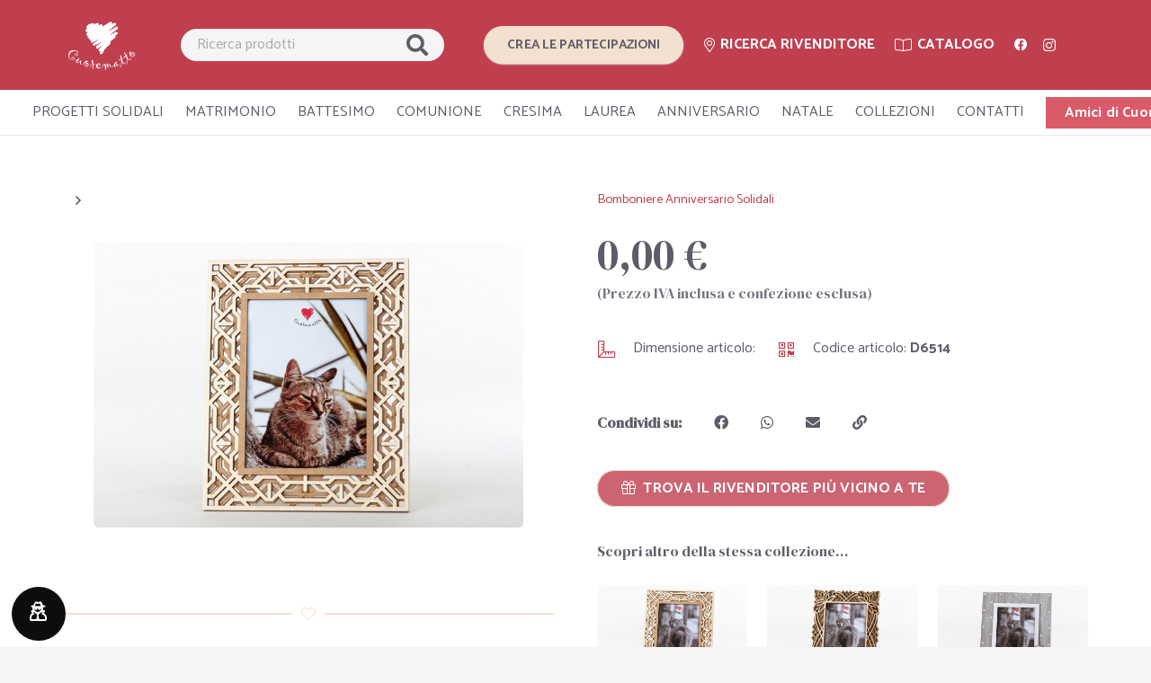

--- FILE ---
content_type: text/html; charset=UTF-8
request_url: https://www.cuorematto.org/p/bomboniere-solidali-anniversario-laser-portafoto-laser/D6514/
body_size: 25622
content:



<!DOCTYPE HTML>
<html lang="it-IT">
<head>

	<meta charset="UTF-8">
	<script>!function(e,c){e[c]=e[c]+(e[c]&&" ")+"quform-js"}(document.documentElement,"className");</script><meta name='robots' content='index, follow, max-image-preview:large, max-snippet:-1, max-video-preview:-1' />
<link rel='dns-prefetch' href='//cdnjs.cloudflare.com' />
<link rel='dns-prefetch' href='//fonts.googleapis.com' />
<link rel="alternate" type="application/rss+xml" title="Bomboniere Cuorematto &raquo; Feed" href="https://www.cuorematto.org/feed/" />
<link rel="alternate" title="oEmbed (JSON)" type="application/json+oembed" href="https://www.cuorematto.org/wp-json/oembed/1.0/embed?url=https%3A%2F%2Fwww.cuorematto.org%2Fprodotto-dettaglio%2F" />
<link rel="alternate" title="oEmbed (XML)" type="text/xml+oembed" href="https://www.cuorematto.org/wp-json/oembed/1.0/embed?url=https%3A%2F%2Fwww.cuorematto.org%2Fprodotto-dettaglio%2F&#038;format=xml" />
<meta name="viewport" content="width=device-width, initial-scale=1">
<meta name="SKYPE_TOOLBAR" content="SKYPE_TOOLBAR_PARSER_COMPATIBLE">
<meta name="theme-color" content="#f5f5f5">
<style id='wp-img-auto-sizes-contain-inline-css'>
img:is([sizes=auto i],[sizes^="auto," i]){contain-intrinsic-size:3000px 1500px}
/*# sourceURL=wp-img-auto-sizes-contain-inline-css */
</style>
<style id='wp-emoji-styles-inline-css'>

	img.wp-smiley, img.emoji {
		display: inline !important;
		border: none !important;
		box-shadow: none !important;
		height: 1em !important;
		width: 1em !important;
		margin: 0 0.07em !important;
		vertical-align: -0.1em !important;
		background: none !important;
		padding: 0 !important;
	}
/*# sourceURL=wp-emoji-styles-inline-css */
</style>
<style id='classic-theme-styles-inline-css'>
/*! This file is auto-generated */
.wp-block-button__link{color:#fff;background-color:#32373c;border-radius:9999px;box-shadow:none;text-decoration:none;padding:calc(.667em + 2px) calc(1.333em + 2px);font-size:1.125em}.wp-block-file__button{background:#32373c;color:#fff;text-decoration:none}
/*# sourceURL=/wp-includes/css/classic-themes.min.css */
</style>
<link rel='stylesheet' id='wordpress-gdpr-css' href='https://www.cuorematto.org/wp-content/plugins/wordpress-gdpr/public/css/wordpress-gdpr-public.css?ver=1.9.25' media='all' />
<link rel='stylesheet' id='font-awesome-css' href='https://cdnjs.cloudflare.com/ajax/libs/font-awesome/4.7.0/css/font-awesome.min.css?ver=4.7.0' media='all' />
<link rel='stylesheet' id='quform-css' href='https://www.cuorematto.org/wp-content/plugins/quform/cache/quform.css?ver=1640096204' media='all' />
<link rel='stylesheet' id='us-fonts-css' href='https://fonts.googleapis.com/css?family=Catamaran%3A400%2C700%7CDM+Serif+Display%3A400&#038;display=swap&#038;ver=6.9' media='all' />
<link rel='stylesheet' id='us-style-css' href='https://www.cuorematto.org/wp-content/themes/c9m2/css/style.min.css?ver=8.1' media='all' />
<link rel='stylesheet' id='bsf-Defaults-css' href='https://www.cuorematto.org/wp-content/uploads/smile_fonts/Defaults/Defaults.css?ver=3.19.11' media='all' />
<link rel='stylesheet' id='ultimate-vc-addons-style-css' href='https://www.cuorematto.org/wp-content/plugins/Ultimate_VC_Addons/assets/min-css/style.min.css?ver=3.19.11' media='all' />
<script src="https://www.cuorematto.org/wp-includes/js/jquery/jquery.min.js?ver=3.7.1" id="jquery-core-js"></script>
<script src="https://www.cuorematto.org/wp-content/plugins/Ultimate_VC_Addons/assets/min-js/ultimate-params.min.js?ver=3.19.11" id="ultimate-vc-addons-params-js"></script>
<script src="https://www.cuorematto.org/wp-content/plugins/Ultimate_VC_Addons/assets/min-js/custom.min.js?ver=3.19.11" id="ultimate-vc-addons-custom-js"></script>
<link rel="https://api.w.org/" href="https://www.cuorematto.org/wp-json/" /><link rel="alternate" title="JSON" type="application/json" href="https://www.cuorematto.org/wp-json/wp/v2/pages/193" /><link rel="EditURI" type="application/rsd+xml" title="RSD" href="https://www.cuorematto.org/xmlrpc.php?rsd" />
<meta name="generator" content="WordPress 6.9" />
<link rel='shortlink' href='https://www.cuorematto.org/?p=193' />
<meta name="framework" content="weLaunch 4.1.24" />		<script>
			if ( ! /Android|webOS|iPhone|iPad|iPod|BlackBerry|IEMobile|Opera Mini/i.test( navigator.userAgent ) ) {
				var root = document.getElementsByTagName( 'html' )[ 0 ]
				root.className += " no-touch";
			}
		</script>
		<meta name="generator" content="Powered by WPBakery Page Builder - drag and drop page builder for WordPress."/>
<meta name="generator" content="Powered by Slider Revolution 6.5.7 - responsive, Mobile-Friendly Slider Plugin for WordPress with comfortable drag and drop interface." />
<link rel="icon" href="https://www.cuorematto.org/wp-content/uploads/2021/12/favicon-cuorematto.png" sizes="32x32" />
<link rel="icon" href="https://www.cuorematto.org/wp-content/uploads/2021/12/favicon-cuorematto.png" sizes="192x192" />
<link rel="apple-touch-icon" href="https://www.cuorematto.org/wp-content/uploads/2021/12/favicon-cuorematto.png" />
<meta name="msapplication-TileImage" content="https://www.cuorematto.org/wp-content/uploads/2021/12/favicon-cuorematto.png" />
<script type="text/javascript">function setREVStartSize(e){
			//window.requestAnimationFrame(function() {				 
				window.RSIW = window.RSIW===undefined ? window.innerWidth : window.RSIW;	
				window.RSIH = window.RSIH===undefined ? window.innerHeight : window.RSIH;	
				try {								
					var pw = document.getElementById(e.c).parentNode.offsetWidth,
						newh;
					pw = pw===0 || isNaN(pw) ? window.RSIW : pw;
					e.tabw = e.tabw===undefined ? 0 : parseInt(e.tabw);
					e.thumbw = e.thumbw===undefined ? 0 : parseInt(e.thumbw);
					e.tabh = e.tabh===undefined ? 0 : parseInt(e.tabh);
					e.thumbh = e.thumbh===undefined ? 0 : parseInt(e.thumbh);
					e.tabhide = e.tabhide===undefined ? 0 : parseInt(e.tabhide);
					e.thumbhide = e.thumbhide===undefined ? 0 : parseInt(e.thumbhide);
					e.mh = e.mh===undefined || e.mh=="" || e.mh==="auto" ? 0 : parseInt(e.mh,0);		
					if(e.layout==="fullscreen" || e.l==="fullscreen") 						
						newh = Math.max(e.mh,window.RSIH);					
					else{					
						e.gw = Array.isArray(e.gw) ? e.gw : [e.gw];
						for (var i in e.rl) if (e.gw[i]===undefined || e.gw[i]===0) e.gw[i] = e.gw[i-1];					
						e.gh = e.el===undefined || e.el==="" || (Array.isArray(e.el) && e.el.length==0)? e.gh : e.el;
						e.gh = Array.isArray(e.gh) ? e.gh : [e.gh];
						for (var i in e.rl) if (e.gh[i]===undefined || e.gh[i]===0) e.gh[i] = e.gh[i-1];
											
						var nl = new Array(e.rl.length),
							ix = 0,						
							sl;					
						e.tabw = e.tabhide>=pw ? 0 : e.tabw;
						e.thumbw = e.thumbhide>=pw ? 0 : e.thumbw;
						e.tabh = e.tabhide>=pw ? 0 : e.tabh;
						e.thumbh = e.thumbhide>=pw ? 0 : e.thumbh;					
						for (var i in e.rl) nl[i] = e.rl[i]<window.RSIW ? 0 : e.rl[i];
						sl = nl[0];									
						for (var i in nl) if (sl>nl[i] && nl[i]>0) { sl = nl[i]; ix=i;}															
						var m = pw>(e.gw[ix]+e.tabw+e.thumbw) ? 1 : (pw-(e.tabw+e.thumbw)) / (e.gw[ix]);					
						newh =  (e.gh[ix] * m) + (e.tabh + e.thumbh);
					}
					var el = document.getElementById(e.c);
					if (el!==null && el) el.style.height = newh+"px";					
					el = document.getElementById(e.c+"_wrapper");
					if (el!==null && el) {
						el.style.height = newh+"px";
						el.style.display = "block";
					}
				} catch(e){
					console.log("Failure at Presize of Slider:" + e)
				}					   
			//});
		  };</script>
<noscript><style> .wpb_animate_when_almost_visible { opacity: 1; }</style></noscript>		<style id="us-icon-fonts">@font-face{font-display:block;font-style:normal;font-family:"fontawesome";font-weight:900;src:url("https://www.cuorematto.org/wp-content/themes/c9m2/fonts/fa-solid-900.woff2?ver=8.1") format("woff2"),url("https://www.cuorematto.org/wp-content/themes/c9m2/fonts/fa-solid-900.woff?ver=8.1") format("woff")}.fas{font-family:"fontawesome";font-weight:900}@font-face{font-display:block;font-style:normal;font-family:"fontawesome";font-weight:400;src:url("https://www.cuorematto.org/wp-content/themes/c9m2/fonts/fa-regular-400.woff2?ver=8.1") format("woff2"),url("https://www.cuorematto.org/wp-content/themes/c9m2/fonts/fa-regular-400.woff?ver=8.1") format("woff")}.far{font-family:"fontawesome";font-weight:400}@font-face{font-display:block;font-style:normal;font-family:"fontawesome";font-weight:300;src:url("https://www.cuorematto.org/wp-content/themes/c9m2/fonts/fa-light-300.woff2?ver=8.1") format("woff2"),url("https://www.cuorematto.org/wp-content/themes/c9m2/fonts/fa-light-300.woff?ver=8.1") format("woff")}.fal{font-family:"fontawesome";font-weight:300}@font-face{font-display:block;font-style:normal;font-family:"Font Awesome 5 Duotone";font-weight:900;src:url("https://www.cuorematto.org/wp-content/themes/c9m2/fonts/fa-duotone-900.woff2?ver=8.1") format("woff2"),url("https://www.cuorematto.org/wp-content/themes/c9m2/fonts/fa-duotone-900.woff?ver=8.1") format("woff")}.fad{font-family:"Font Awesome 5 Duotone";font-weight:900}.fad{position:relative}.fad:before{position:absolute}.fad:after{opacity:0.4}@font-face{font-display:block;font-style:normal;font-family:"Font Awesome 5 Brands";font-weight:400;src:url("https://www.cuorematto.org/wp-content/themes/c9m2/fonts/fa-brands-400.woff2?ver=8.1") format("woff2"),url("https://www.cuorematto.org/wp-content/themes/c9m2/fonts/fa-brands-400.woff?ver=8.1") format("woff")}.fab{font-family:"Font Awesome 5 Brands";font-weight:400}@font-face{font-display:block;font-style:normal;font-family:"Material Icons";font-weight:400;src:url("https://www.cuorematto.org/wp-content/themes/c9m2/fonts/material-icons.woff2?ver=8.1") format("woff2"),url("https://www.cuorematto.org/wp-content/themes/c9m2/fonts/material-icons.woff?ver=8.1") format("woff")}.material-icons{font-family:"Material Icons";font-weight:400}</style>
				<style id="us-theme-options-css">:root{--color-header-middle-bg:#fff;--color-header-middle-bg-grad:#fff;--color-header-middle-text:#333;--color-header-middle-text-hover:#605B67;--color-header-transparent-bg:transparent;--color-header-transparent-bg-grad:transparent;--color-header-transparent-text:#fff;--color-header-transparent-text-hover:#fff;--color-chrome-toolbar:#f5f5f5;--color-chrome-toolbar-grad:#f5f5f5;--color-header-top-bg:#f5f5f5;--color-header-top-bg-grad:linear-gradient(0deg,#f5f5f5,#fff);--color-header-top-text:#333;--color-header-top-text-hover:#605B67;--color-header-top-transparent-bg:rgba(0,0,0,0.2);--color-header-top-transparent-bg-grad:rgba(0,0,0,0.2);--color-header-top-transparent-text:rgba(255,255,255,0.66);--color-header-top-transparent-text-hover:#fff;--color-content-bg:#fff;--color-content-bg-grad:#fff;--color-content-bg-alt:#f5f5f5;--color-content-bg-alt-grad:#f5f5f5;--color-content-border:#e8e8e8;--color-content-heading:#1a1a1a;--color-content-heading-grad:#1a1a1a;--color-content-text:#605B67;--color-content-link:#c03f4e;--color-content-link-hover:#f2e0d0;--color-content-primary:#c03f4e;--color-content-primary-grad:#c03f4e;--color-content-secondary:#7049ba;--color-content-secondary-grad:linear-gradient(135deg,#7049ba,#e95095);--color-content-faded:#999;--color-content-overlay:rgba(0,0,0,0.75);--color-content-overlay-grad:rgba(0,0,0,0.75);--color-alt-content-bg:#f5f5f5;--color-alt-content-bg-grad:#f5f5f5;--color-alt-content-bg-alt:#fff;--color-alt-content-bg-alt-grad:#fff;--color-alt-content-border:#ddd;--color-alt-content-heading:#1a1a1a;--color-alt-content-heading-grad:#1a1a1a;--color-alt-content-text:#333;--color-alt-content-link:#c03f4e;--color-alt-content-link-hover:#f2e0d0;--color-alt-content-primary:#c03f4e;--color-alt-content-primary-grad:#c03f4e;--color-alt-content-secondary:#7049ba;--color-alt-content-secondary-grad:linear-gradient(135deg,#7049ba,#e95095);--color-alt-content-faded:#999;--color-alt-content-overlay:#e95095;--color-alt-content-overlay-grad:linear-gradient(135deg,#e95095,rgba(233,80,149,0.75));--color-footer-bg:#b52d3e;--color-footer-bg-grad:#b52d3e;--color-footer-bg-alt:#1a1a1a;--color-footer-bg-alt-grad:#1a1a1a;--color-footer-border:#333;--color-footer-text:#ffffff;--color-footer-link:#f2e0d0;--color-footer-link-hover:#f5f5f5;--color-subfooter-bg:#F28506;--color-subfooter-bg-grad:#F28506;--color-subfooter-bg-alt:#222;--color-subfooter-bg-alt-grad:#222;--color-subfooter-border:#282828;--color-subfooter-text:#ffffff;--color-subfooter-link:#f5f5f5;--color-subfooter-link-hover:#E3B5E1;--color-content-primary-faded:rgba(192,63,78,0.15);--box-shadow:0 5px 15px rgba(0,0,0,.15);--box-shadow-up:0 -5px 15px rgba(0,0,0,.15);--site-content-width:1140px;--font-body:"Catamaran",sans-serif}@supports (color:inherit){.w-counter.color_secondary .w-counter-value,.w-iconbox.color_secondary.style_default .w-iconbox-icon i:not(.fad){background:var(--color-content-secondary-grad);-webkit-background-clip:text;color:transparent}}html,.l-header .widget,.menu-item-object-us_page_block{font-family:var(--font-body);font-weight:400;font-size:16px;line-height:28px}h1{font-family:var(--font-h1);font-weight:400;font-size:3.0rem;line-height:1.2;letter-spacing:0;margin-bottom:1.5rem}h2{font-family:var(--font-h2);font-weight:400;font-size:2.0rem;line-height:1.2;letter-spacing:0;margin-bottom:1.5rem}h3{font-family:var(--font-h3);font-weight:400;font-size:1.7rem;line-height:1.2;letter-spacing:0;margin-bottom:1.5rem}.widgettitle,h4{font-family:var(--font-h4);font-weight:400;font-size:1.5rem;line-height:1.2;letter-spacing:0;margin-bottom:1.5rem}h5{font-family:var(--font-h5);font-weight:400;font-size:1.4rem;line-height:1.2;letter-spacing:0;margin-bottom:1.5rem}h6{font-family:var(--font-h6);font-weight:400;font-size:1.3rem;line-height:1.2;letter-spacing:0;margin-bottom:1.5rem}@media (max-width:767px){html{font-size:16px;line-height:28px}h1{font-size:1.8rem}h1.vc_custom_heading:not([class*="us_custom_"]){font-size:1.8rem!important}h2{font-size:2.0rem}h2.vc_custom_heading:not([class*="us_custom_"]){font-size:2.0rem!important}h3{font-size:1.7rem}h3.vc_custom_heading:not([class*="us_custom_"]){font-size:1.7rem!important}h4,.widgettitle{font-size:1.1rem}h4.vc_custom_heading:not([class*="us_custom_"]){font-size:1.1rem!important}h5{font-size:1.4rem}h5.vc_custom_heading:not([class*="us_custom_"]){font-size:1.4rem!important}h6{font-size:1.3rem}h6.vc_custom_heading:not([class*="us_custom_"]){font-size:1.3rem!important}}body{background:var(--color-content-bg-alt)}.l-canvas.type_boxed,.l-canvas.type_boxed .l-subheader,.l-canvas.type_boxed~.l-footer{max-width:1300px}.l-subheader-h,.l-section-h,.l-main .aligncenter,.w-tabs-section-content-h{max-width:1140px}.post-password-form{max-width:calc(1140px + 5rem)}@media screen and (max-width:1220px){.l-main .aligncenter{max-width:calc(100vw - 5rem)}}.wpb_text_column:not(:last-child){margin-bottom:1.5rem}@media (min-width:1281px){body.usb_preview .hide_on_default{opacity:0.25!important}body:not(.usb_preview) .hide_on_default{display:none!important}}@media (min-width:1025px) and (max-width:1280px){body.usb_preview .hide_on_laptops{opacity:0.25!important}body:not(.usb_preview) .hide_on_laptops{display:none!important}}@media (min-width:601px) and (max-width:1024px){body.usb_preview .hide_on_tablets{opacity:0.25!important}body:not(.usb_preview) .hide_on_tablets{display:none!important}}@media (max-width:600px){body.usb_preview .hide_on_mobiles{opacity:0.25!important}body:not(.usb_preview) .hide_on_mobiles{display:none!important}}@media (max-width:1280px){.g-cols.laptops-cols_1{grid-template-columns:100%}.g-cols.laptops-cols_2{grid-template-columns:repeat(2,1fr)}.g-cols.laptops-cols_3{grid-template-columns:repeat(3,1fr)}.g-cols.laptops-cols_4{grid-template-columns:repeat(4,1fr)}.g-cols.laptops-cols_5{grid-template-columns:repeat(5,1fr)}.g-cols.laptops-cols_6{grid-template-columns:repeat(6,1fr)}.g-cols.laptops-cols_1-2{grid-template-columns:1fr 2fr}.g-cols.laptops-cols_2-1{grid-template-columns:2fr 1fr}.g-cols.laptops-cols_2-3{grid-template-columns:2fr 3fr}.g-cols.laptops-cols_3-2{grid-template-columns:3fr 2fr}.g-cols.laptops-cols_1-3{grid-template-columns:1fr 3fr}.g-cols.laptops-cols_3-1{grid-template-columns:3fr 1fr}.g-cols.laptops-cols_1-4{grid-template-columns:1fr 4fr}.g-cols.laptops-cols_4-1{grid-template-columns:4fr 1fr}.g-cols.laptops-cols_1-5{grid-template-columns:1fr 5fr}.g-cols.laptops-cols_5-1{grid-template-columns:5fr 1fr}.g-cols.laptops-cols_1-2-1{grid-template-columns:1fr 2fr 1fr}}@media (max-width:1024px){.g-cols.tablets-cols_1{grid-template-columns:100%}.g-cols.tablets-cols_2{grid-template-columns:repeat(2,1fr)}.g-cols.tablets-cols_3{grid-template-columns:repeat(3,1fr)}.g-cols.tablets-cols_4{grid-template-columns:repeat(4,1fr)}.g-cols.tablets-cols_5{grid-template-columns:repeat(5,1fr)}.g-cols.tablets-cols_6{grid-template-columns:repeat(6,1fr)}.g-cols.tablets-cols_1-2{grid-template-columns:1fr 2fr}.g-cols.tablets-cols_2-1{grid-template-columns:2fr 1fr}.g-cols.tablets-cols_2-3{grid-template-columns:2fr 3fr}.g-cols.tablets-cols_3-2{grid-template-columns:3fr 2fr}.g-cols.tablets-cols_1-3{grid-template-columns:1fr 3fr}.g-cols.tablets-cols_3-1{grid-template-columns:3fr 1fr}.g-cols.tablets-cols_1-4{grid-template-columns:1fr 4fr}.g-cols.tablets-cols_4-1{grid-template-columns:4fr 1fr}.g-cols.tablets-cols_1-5{grid-template-columns:1fr 5fr}.g-cols.tablets-cols_5-1{grid-template-columns:5fr 1fr}.g-cols.tablets-cols_1-2-1{grid-template-columns:1fr 2fr 1fr}}@media (max-width:600px){.g-cols.mobiles-cols_1{grid-template-columns:100%}.g-cols.mobiles-cols_2{grid-template-columns:repeat(2,1fr)}.g-cols.mobiles-cols_3{grid-template-columns:repeat(3,1fr)}.g-cols.mobiles-cols_4{grid-template-columns:repeat(4,1fr)}.g-cols.mobiles-cols_5{grid-template-columns:repeat(5,1fr)}.g-cols.mobiles-cols_6{grid-template-columns:repeat(6,1fr)}.g-cols.mobiles-cols_1-2{grid-template-columns:1fr 2fr}.g-cols.mobiles-cols_2-1{grid-template-columns:2fr 1fr}.g-cols.mobiles-cols_2-3{grid-template-columns:2fr 3fr}.g-cols.mobiles-cols_3-2{grid-template-columns:3fr 2fr}.g-cols.mobiles-cols_1-3{grid-template-columns:1fr 3fr}.g-cols.mobiles-cols_3-1{grid-template-columns:3fr 1fr}.g-cols.mobiles-cols_1-4{grid-template-columns:1fr 4fr}.g-cols.mobiles-cols_4-1{grid-template-columns:4fr 1fr}.g-cols.mobiles-cols_1-5{grid-template-columns:1fr 5fr}.g-cols.mobiles-cols_5-1{grid-template-columns:5fr 1fr}.g-cols.mobiles-cols_1-2-1{grid-template-columns:1fr 2fr 1fr}.g-cols:not([style*="grid-gap"]){grid-gap:1.5rem}}@media (max-width:767px){.l-canvas{overflow:hidden}.g-cols.via_flex.reversed{flex-direction:column-reverse}.g-cols.via_grid.reversed>div:last-of-type{order:-1}.g-cols.via_flex>div:not([class*=" vc_col-"]){width:100%;margin:0 0 1.5rem}.g-cols.via_grid.tablets-cols_inherit.mobiles-cols_1{grid-template-columns:100%}.g-cols.via_flex.type_boxes>div,.g-cols.via_flex.reversed>div:first-child,.g-cols.via_flex:not(.reversed)>div:last-child,.g-cols.via_flex>div.has_bg_color{margin-bottom:0}.g-cols.via_flex.type_default>.wpb_column.stretched{margin-left:-1rem;margin-right:-1rem;width:auto}.g-cols.via_grid>.wpb_column.stretched,.g-cols.via_flex.type_boxes>.wpb_column.stretched{margin-left:-2.5rem;margin-right:-2.5rem;width:auto}.vc_column-inner.type_sticky>.wpb_wrapper,.vc_column_container.type_sticky>.vc_column-inner{top:0!important}}@media (min-width:768px){.l-section.for_sidebar.at_left>div>.l-sidebar{order:-1}.vc_column_container.type_sticky>.vc_column-inner,.vc_column-inner.type_sticky>.wpb_wrapper{position:-webkit-sticky;position:sticky}.l-section.type_sticky{position:-webkit-sticky;position:sticky;top:0;z-index:11;transform:translateZ(0); transition:top 0.3s cubic-bezier(.78,.13,.15,.86) 0.1s}.admin-bar .l-section.type_sticky{top:32px}.l-section.type_sticky>.l-section-h{transition:padding-top 0.3s}.header_hor .l-header.pos_fixed:not(.down)~.l-main .l-section.type_sticky:not(:first-of-type){top:var(--header-sticky-height)}.admin-bar.header_hor .l-header.pos_fixed:not(.down)~.l-main .l-section.type_sticky:not(:first-of-type){top:calc( var(--header-sticky-height) + 32px )}.header_hor .l-header.pos_fixed.sticky:not(.down)~.l-main .l-section.type_sticky:first-of-type>.l-section-h{padding-top:var(--header-sticky-height)}}@media screen and (min-width:1220px){.g-cols.via_flex.type_default>.wpb_column.stretched:first-of-type{margin-left:calc( var(--site-content-width) / 2 + 1.5rem - 50vw)}.g-cols.via_flex.type_default>.wpb_column.stretched:last-of-type{margin-right:calc( var(--site-content-width) / 2 + 1.5rem - 50vw)}.g-cols.via_grid>.wpb_column.stretched:first-of-type,.g-cols.via_flex.type_boxes>.wpb_column.stretched:first-of-type{margin-left:calc( var(--site-content-width) / 2 - 50vw )}.g-cols.via_grid>.wpb_column.stretched:last-of-type,.g-cols.via_flex.type_boxes>.wpb_column.stretched:last-of-type{margin-right:calc( var(--site-content-width) / 2 - 50vw )}}@media (max-width:600px){.w-form-row.for_submit .w-btn{font-size:var(--btn-size-mobiles)!important}}a,button,input[type="submit"],.ui-slider-handle{outline:none!important}.w-toplink,.w-header-show{background:rgba(0,0,0,0.3)}.no-touch .w-toplink.active:hover,.no-touch .w-header-show:hover{background:var(--color-content-primary-grad)}button[type="submit"]:not(.w-btn),input[type="submit"]{font-family:var(--font-body);font-size:15px;line-height:1.2!important;font-weight:600;font-style:normal;text-transform:none;letter-spacing:0.01em;border-radius:1.5em;padding:0.9em 1.8em;box-shadow:0 0.05em 0.1em #e8e8e8;background:#F2E0D0;border-color:transparent;color:var(--color-content-text)!important}button[type="submit"]:not(.w-btn):before,input[type="submit"]{border-width:2px}.no-touch button[type="submit"]:not(.w-btn):hover,.no-touch input[type="submit"]:hover{box-shadow:0 0.1em 0.2em rgba(0,0,0,0.2);background:#ffffff;border-color:#F2E0D0;color:var(--color-content-text)!important}.us-nav-style_1>*,.navstyle_1>.owl-nav div,.us-btn-style_1{font-family:var(--font-body);font-size:15px;line-height:1.2!important;font-weight:600;font-style:normal;text-transform:none;letter-spacing:0.01em;border-radius:1.5em;padding:0.9em 1.8em;background:#F2E0D0;border-color:transparent;color:var(--color-content-text)!important;box-shadow:0 0.05em 0.1em #e8e8e8}.us-nav-style_1>*:before,.navstyle_1>.owl-nav div:before,.us-btn-style_1:before{border-width:2px}.us-nav-style_1>span.current,.no-touch .us-nav-style_1>a:hover,.no-touch .navstyle_1>.owl-nav div:hover,.no-touch .us-btn-style_1:hover{box-shadow:0 0.1em 0.2em rgba(0,0,0,0.2);background:#ffffff;border-color:#F2E0D0;color:var(--color-content-text)!important}.us-nav-style_1>*{min-width:calc(1.2em + 2 * 0.9em)}.us-nav-style_2>*,.navstyle_2>.owl-nav div,.us-btn-style_2{font-family:var(--font-body);font-size:16px;line-height:1.2!important;font-weight:600;font-style:normal;text-transform:none;letter-spacing:0.01em;border-radius:1.5em;padding:0.7em 1.7em;background:rgba(192,63,78,0.80);border-color:#F2E0D0;color:#ffffff!important;box-shadow:0 0em 0em rgba(0,0,0,0.2)}.us-nav-style_2>*:before,.navstyle_2>.owl-nav div:before,.us-btn-style_2:before{border-width:1px}.us-nav-style_2>span.current,.no-touch .us-nav-style_2>a:hover,.no-touch .navstyle_2>.owl-nav div:hover,.no-touch .us-btn-style_2:hover{box-shadow:0 0.1em 0.2em rgba(0,0,0,0.2);background:#ffffff;border-color:#F2E0D0;color:#C03F4E!important}.us-nav-style_2>*{min-width:calc(1.2em + 2 * 0.7em)}.us-nav-style_5>*,.navstyle_5>.owl-nav div,.us-btn-style_5{font-family:var(--font-body);font-size:16px;line-height:1.20!important;font-weight:600;font-style:normal;text-transform:none;letter-spacing:0.01em;border-radius:0em;padding:0.5em 1.3em;background:#d95b6a;border-color:transparent;color:#f5f5f5!important;box-shadow:0 0em 0em rgba(0,0,0,0.2)}.us-nav-style_5>*:before,.navstyle_5>.owl-nav div:before,.us-btn-style_5:before{border-width:1px}.us-nav-style_5>span.current,.no-touch .us-nav-style_5>a:hover,.no-touch .navstyle_5>.owl-nav div:hover,.no-touch .us-btn-style_5:hover{box-shadow:0 0em 0em rgba(0,0,0,0.2);background:#ebebeb;border-color:transparent;color:#c03f4e!important}.us-nav-style_5>*{min-width:calc(1.20em + 2 * 0.5em)}.us-nav-style_4>*,.navstyle_4>.owl-nav div,.us-btn-style_4{font-family:var(--font-body);font-size:16px;line-height:1.20!important;font-weight:600;font-style:normal;text-transform:none;letter-spacing:0.01em;border-radius:1.5em;padding:0.7em 1.7em;background:#f3be21;border-color:#F2E0D0;color:var(--color-content-text)!important;box-shadow:0 0em 0em rgba(0,0,0,0.2)}.us-nav-style_4>*:before,.navstyle_4>.owl-nav div:before,.us-btn-style_4:before{border-width:1px}.us-nav-style_4>span.current,.no-touch .us-nav-style_4>a:hover,.no-touch .navstyle_4>.owl-nav div:hover,.no-touch .us-btn-style_4:hover{box-shadow:0 0.1em 0.2em rgba(0,0,0,0.2);background:#f28605;border-color:transparent;color:#ffffff!important}.us-nav-style_4>*{min-width:calc(1.20em + 2 * 0.7em)}.us-nav-style_3>*,.navstyle_3>.owl-nav div,.us-btn-style_3{font-family:var(--font-body);font-size:15px;line-height:1.20!important;font-weight:500;font-style:normal;text-transform:uppercase;letter-spacing:0.02em;border-radius:1.5em;padding:0.4em 1.1em;background:#ffffff;border-color:#C03F4E;color:#C03F4E!important;box-shadow:0 0em 0em rgba(0,0,0,0.2)}.us-nav-style_3>*:before,.navstyle_3>.owl-nav div:before,.us-btn-style_3:before{border-width:2px}.us-nav-style_3>span.current,.no-touch .us-nav-style_3>a:hover,.no-touch .navstyle_3>.owl-nav div:hover,.no-touch .us-btn-style_3:hover{box-shadow:0 0.1em 0.2em rgba(0,0,0,0.2);background:#ffffff;border-color:#C03F4E;color:#C03F4E!important}.us-nav-style_3>*{min-width:calc(1.20em + 2 * 0.4em)}.w-filter.state_desktop.style_drop_default .w-filter-item-title,.select2-selection,select,textarea,input:not([type="submit"]),.w-form-checkbox,.w-form-radio{font-size:1rem;font-weight:400;letter-spacing:0em;border-width:0px;border-radius:1.4rem;background:var(--color-content-bg-alt);border-color:var(--color-content-border);color:var(--color-content-text);box-shadow:0px 1px 0px 0px rgba(0,0,0,0.08) inset}body .select2-dropdown{background:var(--color-content-bg-alt);color:var(--color-content-text)}.w-filter.state_desktop.style_drop_default .w-filter-item-title,.select2-selection,select,input:not([type="submit"]){min-height:2.30rem;line-height:2.30rem;padding:0 1.1rem}select{height:2.30rem}textarea{padding:calc(2.30rem/2 + 0px - 0.7em) 1.1rem}.w-filter.state_desktop.style_drop_default .w-filter-item-title:focus,.select2-container--open .select2-selection,select:focus,textarea:focus,input:not([type="submit"]):focus,input:focus + .w-form-checkbox,input:focus + .w-form-radio{box-shadow:0px 0px 0px 2px var(--color-content-primary)}.w-filter-item[data-ui_type="dropdown"] .w-filter-item-values:after,.w-filter.state_desktop.style_drop_default .w-filter-item-title:after,.w-order-select:after,.select2-selection__arrow:after,.w-search-form-btn,.widget_search form:after,.w-form-row-field:after{font-size:1rem;margin:0 1.1rem;color:var(--color-content-text)}.w-form-row-field>i{font-size:1rem;top:calc(2.30rem/2);margin:0px;padding:0 1.1rem;color:var(--color-content-text)}.w-form-row.with_icon input,.w-form-row.with_icon textarea,.w-form-row.with_icon select{padding-left:calc(1.8em + 1.1rem)}.w-form-row.move_label .w-form-row-label{font-size:1rem;top:calc(2.30rem/2 + 0px - 0.7em);margin:0 1.1rem;background-color:var(--color-content-bg-alt);color:var(--color-content-text)}.w-form-row.with_icon.move_label .w-form-row-label{margin-left:calc(1.6em + 1.1rem)}.color_alternate input:not([type="submit"]),.color_alternate textarea,.color_alternate select,.color_alternate .w-form-checkbox,.color_alternate .w-form-radio,.color_alternate .move_label .w-form-row-label{background:var(--color-alt-content-bg-alt-grad)}.color_footer-top input:not([type="submit"]),.color_footer-top textarea,.color_footer-top select,.color_footer-top .w-form-checkbox,.color_footer-top .w-form-radio,.color_footer-top .w-form-row.move_label .w-form-row-label{background:var(--color-subfooter-bg-alt-grad)}.color_footer-bottom input:not([type="submit"]),.color_footer-bottom textarea,.color_footer-bottom select,.color_footer-bottom .w-form-checkbox,.color_footer-bottom .w-form-radio,.color_footer-bottom .w-form-row.move_label .w-form-row-label{background:var(--color-footer-bg-alt-grad)}.color_alternate input:not([type="submit"]),.color_alternate textarea,.color_alternate select,.color_alternate .w-form-checkbox,.color_alternate .w-form-radio{border-color:var(--color-alt-content-border)}.color_footer-top input:not([type="submit"]),.color_footer-top textarea,.color_footer-top select,.color_footer-top .w-form-checkbox,.color_footer-top .w-form-radio{border-color:var(--color-subfooter-border)}.color_footer-bottom input:not([type="submit"]),.color_footer-bottom textarea,.color_footer-bottom select,.color_footer-bottom .w-form-checkbox,.color_footer-bottom .w-form-radio{border-color:var(--color-footer-border)}.color_alternate input:not([type="submit"]),.color_alternate textarea,.color_alternate select,.color_alternate .w-form-checkbox,.color_alternate .w-form-radio,.color_alternate .w-form-row-field>i,.color_alternate .w-form-row-field:after,.color_alternate .widget_search form:after,.color_footer-top input:not([type="submit"]),.color_footer-top textarea,.color_footer-top select,.color_footer-top .w-form-checkbox,.color_footer-top .w-form-radio,.color_footer-top .w-form-row-field>i,.color_footer-top .w-form-row-field:after,.color_footer-top .widget_search form:after,.color_footer-bottom input:not([type="submit"]),.color_footer-bottom textarea,.color_footer-bottom select,.color_footer-bottom .w-form-checkbox,.color_footer-bottom .w-form-radio,.color_footer-bottom .w-form-row-field>i,.color_footer-bottom .w-form-row-field:after,.color_footer-bottom .widget_search form:after{color:inherit}.style_phone6-1>*{background-image:url(https://www.cuorematto.org/wp-content/themes/c9m2/img/phone-6-black-real.png)}.style_phone6-2>*{background-image:url(https://www.cuorematto.org/wp-content/themes/c9m2/img/phone-6-white-real.png)}.style_phone6-3>*{background-image:url(https://www.cuorematto.org/wp-content/themes/c9m2/img/phone-6-black-flat.png)}.style_phone6-4>*{background-image:url(https://www.cuorematto.org/wp-content/themes/c9m2/img/phone-6-white-flat.png)}.leaflet-default-icon-path{background-image:url(https://www.cuorematto.org/wp-content/themes/c9m2/common/css/vendor/images/marker-icon.png)}</style>
				<style id="us-header-css"> .l-subheader.at_middle,.l-subheader.at_middle .w-dropdown-list,.l-subheader.at_middle .type_mobile .w-nav-list.level_1{background:var(--color-content-link);color:var(--color-header-middle-bg)}.no-touch .l-subheader.at_middle a:hover,.no-touch .l-header.bg_transparent .l-subheader.at_middle .w-dropdown.opened a:hover{color:var(--color-content-link-hover)}.l-header.bg_transparent:not(.sticky) .l-subheader.at_middle{background:var(--color-header-transparent-bg);color:var(--color-header-transparent-text)}.no-touch .l-header.bg_transparent:not(.sticky) .at_middle .w-cart-link:hover,.no-touch .l-header.bg_transparent:not(.sticky) .at_middle .w-text a:hover,.no-touch .l-header.bg_transparent:not(.sticky) .at_middle .w-html a:hover,.no-touch .l-header.bg_transparent:not(.sticky) .at_middle .w-nav>a:hover,.no-touch .l-header.bg_transparent:not(.sticky) .at_middle .w-menu a:hover,.no-touch .l-header.bg_transparent:not(.sticky) .at_middle .w-search>a:hover,.no-touch .l-header.bg_transparent:not(.sticky) .at_middle .w-dropdown a:hover,.no-touch .l-header.bg_transparent:not(.sticky) .at_middle .type_desktop .menu-item.level_1:hover>a{color:var(--color-header-transparent-text-hover)}.l-subheader.at_bottom,.l-subheader.at_bottom .w-dropdown-list,.l-subheader.at_bottom .type_mobile .w-nav-list.level_1{background:var(--color-header-middle-bg);color:var(--color-header-middle-text)}.no-touch .l-subheader.at_bottom a:hover,.no-touch .l-header.bg_transparent .l-subheader.at_bottom .w-dropdown.opened a:hover{color:var(--color-header-middle-text-hover)}.l-header.bg_transparent:not(.sticky) .l-subheader.at_bottom{background:var(--color-header-transparent-bg);color:var(--color-header-transparent-text)}.no-touch .l-header.bg_transparent:not(.sticky) .at_bottom .w-cart-link:hover,.no-touch .l-header.bg_transparent:not(.sticky) .at_bottom .w-text a:hover,.no-touch .l-header.bg_transparent:not(.sticky) .at_bottom .w-html a:hover,.no-touch .l-header.bg_transparent:not(.sticky) .at_bottom .w-nav>a:hover,.no-touch .l-header.bg_transparent:not(.sticky) .at_bottom .w-menu a:hover,.no-touch .l-header.bg_transparent:not(.sticky) .at_bottom .w-search>a:hover,.no-touch .l-header.bg_transparent:not(.sticky) .at_bottom .w-dropdown a:hover,.no-touch .l-header.bg_transparent:not(.sticky) .at_bottom .type_desktop .menu-item.level_1:hover>a{color:var(--color-header-transparent-text-hover)}.header_ver .l-header{background:var(--color-content-link);color:var(--color-header-middle-bg)}@media (min-width:1281px){.hidden_for_default{display:none!important}.l-subheader.at_top{display:none}.l-header{position:relative;z-index:111;width:100%}.l-subheader{margin:0 auto}.l-subheader.width_full{padding-left:1.5rem;padding-right:1.5rem}.l-subheader-h{display:flex;align-items:center;position:relative;margin:0 auto;height:inherit}.w-header-show{display:none}.l-header.pos_fixed{position:fixed;left:0}.l-header.pos_fixed:not(.notransition) .l-subheader{transition-property:transform,background,box-shadow,line-height,height;transition-duration:0.3s;transition-timing-function:cubic-bezier(.78,.13,.15,.86)}.header_hor .l-header.sticky_auto_hide{transition:transform 0.3s cubic-bezier(.78,.13,.15,.86) 0.1s}.header_hor .l-header.sticky_auto_hide.down{transform:translateY(-110%)}.l-header.bg_transparent:not(.sticky) .l-subheader{box-shadow:none!important;background:none}.l-header.bg_transparent~.l-main .l-section.width_full.height_auto:first-of-type>.l-section-h{padding-top:0!important;padding-bottom:0!important}.l-header.pos_static.bg_transparent{position:absolute;left:0}.l-subheader.width_full .l-subheader-h{max-width:none!important}.l-header.shadow_thin .l-subheader.at_middle,.l-header.shadow_thin .l-subheader.at_bottom{box-shadow:0 1px 0 rgba(0,0,0,0.08)}.l-header.shadow_wide .l-subheader.at_middle,.l-header.shadow_wide .l-subheader.at_bottom{box-shadow:0 3px 5px -1px rgba(0,0,0,0.1),0 2px 1px -1px rgba(0,0,0,0.05)}.header_hor .l-subheader-cell>.w-cart{margin-left:0;margin-right:0}:root{--header-height:135px;--header-sticky-height:105px}.l-header:before{content:'135'}.l-header.sticky:before{content:'105'}.l-subheader.at_top{line-height:40px;height:40px}.l-header.sticky .l-subheader.at_top{line-height:0px;height:0px;overflow:hidden}.l-subheader.at_middle{line-height:100px;height:100px}.l-header.sticky .l-subheader.at_middle{line-height:70px;height:70px}.l-subheader.at_bottom{line-height:35px;height:35px}.l-header.sticky .l-subheader.at_bottom{line-height:35px;height:35px}.l-subheader.with_centering_default .l-subheader-cell.at_left,.l-subheader.with_centering_default .l-subheader-cell.at_right{flex-basis:100px}.headerinpos_above .l-header.pos_fixed{overflow:hidden;transition:transform 0.3s;transform:translate3d(0,-100%,0)}.headerinpos_above .l-header.pos_fixed.sticky{overflow:visible;transform:none}.headerinpos_above .l-header.pos_fixed~.l-section>.l-section-h,.headerinpos_above .l-header.pos_fixed~.l-main .l-section:first-of-type>.l-section-h{padding-top:0!important}.headerinpos_below .l-header.pos_fixed:not(.sticky){position:absolute;top:100%}.headerinpos_below .l-header.pos_fixed~.l-main>.l-section:first-of-type>.l-section-h{padding-top:0!important}.headerinpos_below .l-header.pos_fixed~.l-main .l-section.full_height:nth-of-type(2){min-height:100vh}.headerinpos_below .l-header.pos_fixed~.l-main>.l-section:nth-of-type(2)>.l-section-h{padding-top:var(--header-height)}.headerinpos_bottom .l-header.pos_fixed:not(.sticky){position:absolute;top:100vh}.headerinpos_bottom .l-header.pos_fixed~.l-main>.l-section:first-of-type>.l-section-h{padding-top:0!important}.headerinpos_bottom .l-header.pos_fixed~.l-main>.l-section:first-of-type>.l-section-h{padding-bottom:var(--header-height)}.headerinpos_bottom .l-header.pos_fixed.bg_transparent~.l-main .l-section.valign_center:not(.height_auto):first-of-type>.l-section-h{top:calc( var(--header-height) / 2 )}.headerinpos_bottom .l-header.pos_fixed:not(.sticky) .w-cart-dropdown,.headerinpos_bottom .l-header.pos_fixed:not(.sticky) .w-nav.type_desktop .w-nav-list.level_2{bottom:100%;transform-origin:0 100%}.headerinpos_bottom .l-header.pos_fixed:not(.sticky) .w-nav.type_mobile.m_layout_dropdown .w-nav-list.level_1{top:auto;bottom:100%;box-shadow:var(--box-shadow-up)}.headerinpos_bottom .l-header.pos_fixed:not(.sticky) .w-nav.type_desktop .w-nav-list.level_3,.headerinpos_bottom .l-header.pos_fixed:not(.sticky) .w-nav.type_desktop .w-nav-list.level_4{top:auto;bottom:0;transform-origin:0 100%}.headerinpos_bottom .l-header.pos_fixed:not(.sticky) .w-dropdown-list{top:auto;bottom:-0.4em;padding-top:0.4em;padding-bottom:2.4em}.admin-bar .l-header.pos_static.bg_solid~.l-main .l-section.full_height:first-of-type{min-height:calc( 100vh - var(--header-height) - 32px )}.admin-bar .l-header.pos_fixed:not(.sticky_auto_hide)~.l-main .l-section.full_height:not(:first-of-type){min-height:calc( 100vh - var(--header-sticky-height) - 32px )}.admin-bar.headerinpos_below .l-header.pos_fixed~.l-main .l-section.full_height:nth-of-type(2){min-height:calc(100vh - 32px)}}@media (min-width:1025px) and (max-width:1280px){.hidden_for_default{display:none!important}.l-subheader.at_top{display:none}.l-header{position:relative;z-index:111;width:100%}.l-subheader{margin:0 auto}.l-subheader.width_full{padding-left:1.5rem;padding-right:1.5rem}.l-subheader-h{display:flex;align-items:center;position:relative;margin:0 auto;height:inherit}.w-header-show{display:none}.l-header.pos_fixed{position:fixed;left:0}.l-header.pos_fixed:not(.notransition) .l-subheader{transition-property:transform,background,box-shadow,line-height,height;transition-duration:0.3s;transition-timing-function:cubic-bezier(.78,.13,.15,.86)}.header_hor .l-header.sticky_auto_hide{transition:transform 0.3s cubic-bezier(.78,.13,.15,.86) 0.1s}.header_hor .l-header.sticky_auto_hide.down{transform:translateY(-110%)}.l-header.bg_transparent:not(.sticky) .l-subheader{box-shadow:none!important;background:none}.l-header.bg_transparent~.l-main .l-section.width_full.height_auto:first-of-type>.l-section-h{padding-top:0!important;padding-bottom:0!important}.l-header.pos_static.bg_transparent{position:absolute;left:0}.l-subheader.width_full .l-subheader-h{max-width:none!important}.l-header.shadow_thin .l-subheader.at_middle,.l-header.shadow_thin .l-subheader.at_bottom{box-shadow:0 1px 0 rgba(0,0,0,0.08)}.l-header.shadow_wide .l-subheader.at_middle,.l-header.shadow_wide .l-subheader.at_bottom{box-shadow:0 3px 5px -1px rgba(0,0,0,0.1),0 2px 1px -1px rgba(0,0,0,0.05)}.header_hor .l-subheader-cell>.w-cart{margin-left:0;margin-right:0}:root{--header-height:150px;--header-sticky-height:50px}.l-header:before{content:'150'}.l-header.sticky:before{content:'50'}.l-subheader.at_top{line-height:40px;height:40px}.l-header.sticky .l-subheader.at_top{line-height:0px;height:0px;overflow:hidden}.l-subheader.at_middle{line-height:100px;height:100px}.l-header.sticky .l-subheader.at_middle{line-height:0px;height:0px;overflow:hidden}.l-subheader.at_bottom{line-height:50px;height:50px}.l-header.sticky .l-subheader.at_bottom{line-height:50px;height:50px}.l-subheader.with_centering_laptops .l-subheader-cell.at_left,.l-subheader.with_centering_laptops .l-subheader-cell.at_right{flex-basis:100px}.headerinpos_above .l-header.pos_fixed{overflow:hidden;transition:transform 0.3s;transform:translate3d(0,-100%,0)}.headerinpos_above .l-header.pos_fixed.sticky{overflow:visible;transform:none}.headerinpos_above .l-header.pos_fixed~.l-section>.l-section-h,.headerinpos_above .l-header.pos_fixed~.l-main .l-section:first-of-type>.l-section-h{padding-top:0!important}.headerinpos_below .l-header.pos_fixed:not(.sticky){position:absolute;top:100%}.headerinpos_below .l-header.pos_fixed~.l-main>.l-section:first-of-type>.l-section-h{padding-top:0!important}.headerinpos_below .l-header.pos_fixed~.l-main .l-section.full_height:nth-of-type(2){min-height:100vh}.headerinpos_below .l-header.pos_fixed~.l-main>.l-section:nth-of-type(2)>.l-section-h{padding-top:var(--header-height)}.headerinpos_bottom .l-header.pos_fixed:not(.sticky){position:absolute;top:100vh}.headerinpos_bottom .l-header.pos_fixed~.l-main>.l-section:first-of-type>.l-section-h{padding-top:0!important}.headerinpos_bottom .l-header.pos_fixed~.l-main>.l-section:first-of-type>.l-section-h{padding-bottom:var(--header-height)}.headerinpos_bottom .l-header.pos_fixed.bg_transparent~.l-main .l-section.valign_center:not(.height_auto):first-of-type>.l-section-h{top:calc( var(--header-height) / 2 )}.headerinpos_bottom .l-header.pos_fixed:not(.sticky) .w-cart-dropdown,.headerinpos_bottom .l-header.pos_fixed:not(.sticky) .w-nav.type_desktop .w-nav-list.level_2{bottom:100%;transform-origin:0 100%}.headerinpos_bottom .l-header.pos_fixed:not(.sticky) .w-nav.type_mobile.m_layout_dropdown .w-nav-list.level_1{top:auto;bottom:100%;box-shadow:var(--box-shadow-up)}.headerinpos_bottom .l-header.pos_fixed:not(.sticky) .w-nav.type_desktop .w-nav-list.level_3,.headerinpos_bottom .l-header.pos_fixed:not(.sticky) .w-nav.type_desktop .w-nav-list.level_4{top:auto;bottom:0;transform-origin:0 100%}.headerinpos_bottom .l-header.pos_fixed:not(.sticky) .w-dropdown-list{top:auto;bottom:-0.4em;padding-top:0.4em;padding-bottom:2.4em}.admin-bar .l-header.pos_static.bg_solid~.l-main .l-section.full_height:first-of-type{min-height:calc( 100vh - var(--header-height) - 32px )}.admin-bar .l-header.pos_fixed:not(.sticky_auto_hide)~.l-main .l-section.full_height:not(:first-of-type){min-height:calc( 100vh - var(--header-sticky-height) - 32px )}.admin-bar.headerinpos_below .l-header.pos_fixed~.l-main .l-section.full_height:nth-of-type(2){min-height:calc(100vh - 32px)}}@media (min-width:601px) and (max-width:1024px){.hidden_for_default{display:none!important}.l-subheader.at_top{display:none}.l-header{position:relative;z-index:111;width:100%}.l-subheader{margin:0 auto}.l-subheader.width_full{padding-left:1.5rem;padding-right:1.5rem}.l-subheader-h{display:flex;align-items:center;position:relative;margin:0 auto;height:inherit}.w-header-show{display:none}.l-header.pos_fixed{position:fixed;left:0}.l-header.pos_fixed:not(.notransition) .l-subheader{transition-property:transform,background,box-shadow,line-height,height;transition-duration:0.3s;transition-timing-function:cubic-bezier(.78,.13,.15,.86)}.header_hor .l-header.sticky_auto_hide{transition:transform 0.3s cubic-bezier(.78,.13,.15,.86) 0.1s}.header_hor .l-header.sticky_auto_hide.down{transform:translateY(-110%)}.l-header.bg_transparent:not(.sticky) .l-subheader{box-shadow:none!important;background:none}.l-header.bg_transparent~.l-main .l-section.width_full.height_auto:first-of-type>.l-section-h{padding-top:0!important;padding-bottom:0!important}.l-header.pos_static.bg_transparent{position:absolute;left:0}.l-subheader.width_full .l-subheader-h{max-width:none!important}.l-header.shadow_thin .l-subheader.at_middle,.l-header.shadow_thin .l-subheader.at_bottom{box-shadow:0 1px 0 rgba(0,0,0,0.08)}.l-header.shadow_wide .l-subheader.at_middle,.l-header.shadow_wide .l-subheader.at_bottom{box-shadow:0 3px 5px -1px rgba(0,0,0,0.1),0 2px 1px -1px rgba(0,0,0,0.05)}.header_hor .l-subheader-cell>.w-cart{margin-left:0;margin-right:0}:root{--header-height:130px;--header-sticky-height:110px}.l-header:before{content:'130'}.l-header.sticky:before{content:'110'}.l-subheader.at_top{line-height:40px;height:40px}.l-header.sticky .l-subheader.at_top{line-height:0px;height:0px;overflow:hidden}.l-subheader.at_middle{line-height:80px;height:80px}.l-header.sticky .l-subheader.at_middle{line-height:60px;height:60px}.l-subheader.at_bottom{line-height:50px;height:50px}.l-header.sticky .l-subheader.at_bottom{line-height:50px;height:50px}.l-subheader.with_centering_tablets .l-subheader-cell.at_left,.l-subheader.with_centering_tablets .l-subheader-cell.at_right{flex-basis:100px}}@media (max-width:600px){.hidden_for_default{display:none!important}.l-subheader.at_top{display:none}.l-header{position:relative;z-index:111;width:100%}.l-subheader{margin:0 auto}.l-subheader.width_full{padding-left:1.5rem;padding-right:1.5rem}.l-subheader-h{display:flex;align-items:center;position:relative;margin:0 auto;height:inherit}.w-header-show{display:none}.l-header.pos_fixed{position:fixed;left:0}.l-header.pos_fixed:not(.notransition) .l-subheader{transition-property:transform,background,box-shadow,line-height,height;transition-duration:0.3s;transition-timing-function:cubic-bezier(.78,.13,.15,.86)}.header_hor .l-header.sticky_auto_hide{transition:transform 0.3s cubic-bezier(.78,.13,.15,.86) 0.1s}.header_hor .l-header.sticky_auto_hide.down{transform:translateY(-110%)}.l-header.bg_transparent:not(.sticky) .l-subheader{box-shadow:none!important;background:none}.l-header.bg_transparent~.l-main .l-section.width_full.height_auto:first-of-type>.l-section-h{padding-top:0!important;padding-bottom:0!important}.l-header.pos_static.bg_transparent{position:absolute;left:0}.l-subheader.width_full .l-subheader-h{max-width:none!important}.l-header.shadow_thin .l-subheader.at_middle,.l-header.shadow_thin .l-subheader.at_bottom{box-shadow:0 1px 0 rgba(0,0,0,0.08)}.l-header.shadow_wide .l-subheader.at_middle,.l-header.shadow_wide .l-subheader.at_bottom{box-shadow:0 3px 5px -1px rgba(0,0,0,0.1),0 2px 1px -1px rgba(0,0,0,0.05)}.header_hor .l-subheader-cell>.w-cart{margin-left:0;margin-right:0}:root{--header-height:125px;--header-sticky-height:110px}.l-header:before{content:'125'}.l-header.sticky:before{content:'110'}.l-subheader.at_top{line-height:40px;height:40px}.l-header.sticky .l-subheader.at_top{line-height:0px;height:0px;overflow:hidden}.l-subheader.at_middle{line-height:75px;height:75px}.l-header.sticky .l-subheader.at_middle{line-height:60px;height:60px}.l-subheader.at_bottom{line-height:50px;height:50px}.l-header.sticky .l-subheader.at_bottom{line-height:50px;height:50px}.l-subheader.with_centering_mobiles .l-subheader-cell.at_left,.l-subheader.with_centering_mobiles .l-subheader-cell.at_right{flex-basis:100px}}@media (min-width:1281px){.ush_image_1{height:95px!important}.l-header.sticky .ush_image_1{height:60px!important}}@media (min-width:1025px) and (max-width:1280px){.ush_image_1{height:70px!important}.l-header.sticky .ush_image_1{height:50px!important}}@media (min-width:601px) and (max-width:1024px){.ush_image_1{height:60px!important}.l-header.sticky .ush_image_1{height:45px!important}}@media (max-width:600px){.ush_image_1{height:70px!important}.l-header.sticky .ush_image_1{height:55px!important}}.header_hor .ush_menu_1.type_desktop .menu-item.level_1>a:not(.w-btn){padding-left:12px;padding-right:12px}.header_hor .ush_menu_1.type_desktop .menu-item.level_1>a.w-btn{margin-left:12px;margin-right:12px}.header_ver .ush_menu_1.type_desktop .menu-item.level_1>a:not(.w-btn){padding-top:12px;padding-bottom:12px}.header_ver .ush_menu_1.type_desktop .menu-item.level_1>a.w-btn{margin-top:12px;margin-bottom:12px}.ush_menu_1.type_desktop .menu-item:not(.level_1){font-size:1rem}.ush_menu_1.type_mobile .w-nav-anchor.level_1,.ush_menu_1.type_mobile .w-nav-anchor.level_1 + .w-nav-arrow{font-size:1.1rem}.ush_menu_1.type_mobile .w-nav-anchor:not(.level_1),.ush_menu_1.type_mobile .w-nav-anchor:not(.level_1) + .w-nav-arrow{font-size:0.9rem}@media (min-width:1281px){.ush_menu_1 .w-nav-icon{font-size:36px}}@media (min-width:1025px) and (max-width:1280px){.ush_menu_1 .w-nav-icon{font-size:32px}}@media (min-width:601px) and (max-width:1024px){.ush_menu_1 .w-nav-icon{font-size:28px}}@media (max-width:600px){.ush_menu_1 .w-nav-icon{font-size:24px}}.ush_menu_1 .w-nav-icon>div{border-width:3px}@media screen and (max-width:1029px){.w-nav.ush_menu_1>.w-nav-list.level_1{display:none}.ush_menu_1 .w-nav-control{display:block}}.ush_menu_1 .menu-item.level_1>a:not(.w-btn):focus,.no-touch .ush_menu_1 .menu-item.level_1.opened>a:not(.w-btn),.no-touch .ush_menu_1 .menu-item.level_1:hover>a:not(.w-btn){background:transparent;color:var(--color-header-middle-text-hover)}.ush_menu_1 .menu-item.level_1.current-menu-item>a:not(.w-btn),.ush_menu_1 .menu-item.level_1.current-menu-ancestor>a:not(.w-btn),.ush_menu_1 .menu-item.level_1.current-page-ancestor>a:not(.w-btn){background:transparent;color:var(--color-header-middle-text-hover)}.l-header.bg_transparent:not(.sticky) .ush_menu_1.type_desktop .menu-item.level_1.current-menu-item>a:not(.w-btn),.l-header.bg_transparent:not(.sticky) .ush_menu_1.type_desktop .menu-item.level_1.current-menu-ancestor>a:not(.w-btn),.l-header.bg_transparent:not(.sticky) .ush_menu_1.type_desktop .menu-item.level_1.current-page-ancestor>a:not(.w-btn){background:transparent;color:var(--color-header-transparent-text-hover)}.ush_menu_1 .w-nav-list:not(.level_1){background:var(--color-header-middle-bg);color:var(--color-header-middle-text)}.no-touch .ush_menu_1 .menu-item:not(.level_1)>a:focus,.no-touch .ush_menu_1 .menu-item:not(.level_1):hover>a{background:transparent;color:var(--color-header-middle-text-hover)}.ush_menu_1 .menu-item:not(.level_1).current-menu-item>a,.ush_menu_1 .menu-item:not(.level_1).current-menu-ancestor>a,.ush_menu_1 .menu-item:not(.level_1).current-page-ancestor>a{background:transparent;color:var(--color-header-middle-text-hover)}.ush_search_1 .w-search-form{background:var(--color-content-bg);color:var(--color-content-text)}@media (min-width:1281px){.ush_search_1.layout_simple{max-width:450px}.ush_search_1.layout_modern.active{width:450px}.ush_search_1{font-size:18px}}@media (min-width:1025px) and (max-width:1280px){.ush_search_1.layout_simple{max-width:300px}.ush_search_1.layout_modern.active{width:300px}.ush_search_1{font-size:24px}}@media (min-width:601px) and (max-width:1024px){.ush_search_1.layout_simple{max-width:240px}.ush_search_1.layout_modern.active{width:240px}.ush_search_1{font-size:22px}}@media (max-width:600px){.ush_search_1{font-size:15px}}.ush_socials_1 .w-socials-list{margin:-0.6em}.ush_socials_1 .w-socials-item{padding:0.6em}.ush_text_2{color:var(--color-content-primary)!important;font-size:0.9rem!important}.ush_text_3{color:var(--color-content-primary)!important;font-weight:700!important;font-size:0.9rem!important;margin-bottom:0!important}.ush_menu_1{color:var(--color-content-text)!important;text-transform:uppercase!important}.ush_socials_1{color:#ffffff!important;font-size:0.9rem!important}.ush_text_4{color:#ffffff!important;font-weight:700!important;text-transform:uppercase!important;font-size:1rem!important}.ush_text_6{color:#ffffff!important;font-weight:700!important;text-transform:uppercase!important;font-size:1rem!important}.ush_text_5{color:#ffffff!important;font-weight:700!important;text-transform:uppercase!important;font-size:1rem!important}.ush_vwrapper_1{padding-right:2%!important}.ush_btn_1{text-transform:uppercase!important;font-size:0.9rem!important}@media (min-width:601px) and (max-width:1024px){.ush_text_3{font-size:20px!important}.ush_text_6{color:var(--color-content-primary)!important}}@media (max-width:600px){.ush_text_4{font-size:0.9rem!important}.ush_text_6{color:var(--color-content-primary)!important;font-size:0.9rem!important}.ush_text_5{font-size:0.9rem!important}}</style>
				<style id="us-custom-css"> .mfp-title{display:none!important}.mfp-counter{display:none!important}#xyz_ips_vAlign{border:0}.wordpress-gdpr-popup-close{display:none!important}@media (min-width:992px){.wordpress-gdpr-popup-overlay .wordpress-gdpr-popup-container{padding:50px;max-width:900px}.wordpress-gdpr-popup{font-size:17px;line-height:27px}}.wordpress-gdpr-privacy-settings-popup-service-categories{height:auto}.wordpress-gdpr-privacy-settings-popup-info{line-height:17px!important}.wordpress-gdpr-privacy-settings-popup-logo{display:none}.wordpress-gdpr-privacy-settings-popup-info{width:100%;padding-right:5%}.wordpress-gdpr-privacy-settings-popup{font-size:15px}.wordpress-gdpr-privacy-settings-popup-title{display:none}}</style>
		<style id="us-design-options-css">.us_custom_cc2b4b18{font-family:DM Serif Display!important;font-size:1.3rem!important}.us_custom_59314e01{text-align:center!important;font-family:DM Serif Display!important;font-size:1.3rem!important}.us_custom_40824568{text-align:center!important;text-transform:uppercase!important}.us_custom_ea2be81a{font-size:0.9rem!important}</style>
<title>Bomboniere Solidali Cuorematto - </title>
<meta name="description" content="">
<meta property="og:title" content="Bomboniere Solidali Cuorematto - " />
<meta property="og:url" content="https://www.cuorematto.org/p/bomboniere-solidali-anniversario-laser-portafoto-laser/D6514/" />
<meta property="og:description" content="">
<meta property="og:image" content="https://catalogo.bombonierecuorematto.it/medianew4/items/m/D6514.jpg"/>
<meta property="og:type" content="article" />
	<style id='global-styles-inline-css'>
:root{--wp--preset--aspect-ratio--square: 1;--wp--preset--aspect-ratio--4-3: 4/3;--wp--preset--aspect-ratio--3-4: 3/4;--wp--preset--aspect-ratio--3-2: 3/2;--wp--preset--aspect-ratio--2-3: 2/3;--wp--preset--aspect-ratio--16-9: 16/9;--wp--preset--aspect-ratio--9-16: 9/16;--wp--preset--color--black: #000000;--wp--preset--color--cyan-bluish-gray: #abb8c3;--wp--preset--color--white: #ffffff;--wp--preset--color--pale-pink: #f78da7;--wp--preset--color--vivid-red: #cf2e2e;--wp--preset--color--luminous-vivid-orange: #ff6900;--wp--preset--color--luminous-vivid-amber: #fcb900;--wp--preset--color--light-green-cyan: #7bdcb5;--wp--preset--color--vivid-green-cyan: #00d084;--wp--preset--color--pale-cyan-blue: #8ed1fc;--wp--preset--color--vivid-cyan-blue: #0693e3;--wp--preset--color--vivid-purple: #9b51e0;--wp--preset--gradient--vivid-cyan-blue-to-vivid-purple: linear-gradient(135deg,rgb(6,147,227) 0%,rgb(155,81,224) 100%);--wp--preset--gradient--light-green-cyan-to-vivid-green-cyan: linear-gradient(135deg,rgb(122,220,180) 0%,rgb(0,208,130) 100%);--wp--preset--gradient--luminous-vivid-amber-to-luminous-vivid-orange: linear-gradient(135deg,rgb(252,185,0) 0%,rgb(255,105,0) 100%);--wp--preset--gradient--luminous-vivid-orange-to-vivid-red: linear-gradient(135deg,rgb(255,105,0) 0%,rgb(207,46,46) 100%);--wp--preset--gradient--very-light-gray-to-cyan-bluish-gray: linear-gradient(135deg,rgb(238,238,238) 0%,rgb(169,184,195) 100%);--wp--preset--gradient--cool-to-warm-spectrum: linear-gradient(135deg,rgb(74,234,220) 0%,rgb(151,120,209) 20%,rgb(207,42,186) 40%,rgb(238,44,130) 60%,rgb(251,105,98) 80%,rgb(254,248,76) 100%);--wp--preset--gradient--blush-light-purple: linear-gradient(135deg,rgb(255,206,236) 0%,rgb(152,150,240) 100%);--wp--preset--gradient--blush-bordeaux: linear-gradient(135deg,rgb(254,205,165) 0%,rgb(254,45,45) 50%,rgb(107,0,62) 100%);--wp--preset--gradient--luminous-dusk: linear-gradient(135deg,rgb(255,203,112) 0%,rgb(199,81,192) 50%,rgb(65,88,208) 100%);--wp--preset--gradient--pale-ocean: linear-gradient(135deg,rgb(255,245,203) 0%,rgb(182,227,212) 50%,rgb(51,167,181) 100%);--wp--preset--gradient--electric-grass: linear-gradient(135deg,rgb(202,248,128) 0%,rgb(113,206,126) 100%);--wp--preset--gradient--midnight: linear-gradient(135deg,rgb(2,3,129) 0%,rgb(40,116,252) 100%);--wp--preset--font-size--small: 13px;--wp--preset--font-size--medium: 20px;--wp--preset--font-size--large: 36px;--wp--preset--font-size--x-large: 42px;--wp--preset--spacing--20: 0.44rem;--wp--preset--spacing--30: 0.67rem;--wp--preset--spacing--40: 1rem;--wp--preset--spacing--50: 1.5rem;--wp--preset--spacing--60: 2.25rem;--wp--preset--spacing--70: 3.38rem;--wp--preset--spacing--80: 5.06rem;--wp--preset--shadow--natural: 6px 6px 9px rgba(0, 0, 0, 0.2);--wp--preset--shadow--deep: 12px 12px 50px rgba(0, 0, 0, 0.4);--wp--preset--shadow--sharp: 6px 6px 0px rgba(0, 0, 0, 0.2);--wp--preset--shadow--outlined: 6px 6px 0px -3px rgb(255, 255, 255), 6px 6px rgb(0, 0, 0);--wp--preset--shadow--crisp: 6px 6px 0px rgb(0, 0, 0);}:where(.is-layout-flex){gap: 0.5em;}:where(.is-layout-grid){gap: 0.5em;}body .is-layout-flex{display: flex;}.is-layout-flex{flex-wrap: wrap;align-items: center;}.is-layout-flex > :is(*, div){margin: 0;}body .is-layout-grid{display: grid;}.is-layout-grid > :is(*, div){margin: 0;}:where(.wp-block-columns.is-layout-flex){gap: 2em;}:where(.wp-block-columns.is-layout-grid){gap: 2em;}:where(.wp-block-post-template.is-layout-flex){gap: 1.25em;}:where(.wp-block-post-template.is-layout-grid){gap: 1.25em;}.has-black-color{color: var(--wp--preset--color--black) !important;}.has-cyan-bluish-gray-color{color: var(--wp--preset--color--cyan-bluish-gray) !important;}.has-white-color{color: var(--wp--preset--color--white) !important;}.has-pale-pink-color{color: var(--wp--preset--color--pale-pink) !important;}.has-vivid-red-color{color: var(--wp--preset--color--vivid-red) !important;}.has-luminous-vivid-orange-color{color: var(--wp--preset--color--luminous-vivid-orange) !important;}.has-luminous-vivid-amber-color{color: var(--wp--preset--color--luminous-vivid-amber) !important;}.has-light-green-cyan-color{color: var(--wp--preset--color--light-green-cyan) !important;}.has-vivid-green-cyan-color{color: var(--wp--preset--color--vivid-green-cyan) !important;}.has-pale-cyan-blue-color{color: var(--wp--preset--color--pale-cyan-blue) !important;}.has-vivid-cyan-blue-color{color: var(--wp--preset--color--vivid-cyan-blue) !important;}.has-vivid-purple-color{color: var(--wp--preset--color--vivid-purple) !important;}.has-black-background-color{background-color: var(--wp--preset--color--black) !important;}.has-cyan-bluish-gray-background-color{background-color: var(--wp--preset--color--cyan-bluish-gray) !important;}.has-white-background-color{background-color: var(--wp--preset--color--white) !important;}.has-pale-pink-background-color{background-color: var(--wp--preset--color--pale-pink) !important;}.has-vivid-red-background-color{background-color: var(--wp--preset--color--vivid-red) !important;}.has-luminous-vivid-orange-background-color{background-color: var(--wp--preset--color--luminous-vivid-orange) !important;}.has-luminous-vivid-amber-background-color{background-color: var(--wp--preset--color--luminous-vivid-amber) !important;}.has-light-green-cyan-background-color{background-color: var(--wp--preset--color--light-green-cyan) !important;}.has-vivid-green-cyan-background-color{background-color: var(--wp--preset--color--vivid-green-cyan) !important;}.has-pale-cyan-blue-background-color{background-color: var(--wp--preset--color--pale-cyan-blue) !important;}.has-vivid-cyan-blue-background-color{background-color: var(--wp--preset--color--vivid-cyan-blue) !important;}.has-vivid-purple-background-color{background-color: var(--wp--preset--color--vivid-purple) !important;}.has-black-border-color{border-color: var(--wp--preset--color--black) !important;}.has-cyan-bluish-gray-border-color{border-color: var(--wp--preset--color--cyan-bluish-gray) !important;}.has-white-border-color{border-color: var(--wp--preset--color--white) !important;}.has-pale-pink-border-color{border-color: var(--wp--preset--color--pale-pink) !important;}.has-vivid-red-border-color{border-color: var(--wp--preset--color--vivid-red) !important;}.has-luminous-vivid-orange-border-color{border-color: var(--wp--preset--color--luminous-vivid-orange) !important;}.has-luminous-vivid-amber-border-color{border-color: var(--wp--preset--color--luminous-vivid-amber) !important;}.has-light-green-cyan-border-color{border-color: var(--wp--preset--color--light-green-cyan) !important;}.has-vivid-green-cyan-border-color{border-color: var(--wp--preset--color--vivid-green-cyan) !important;}.has-pale-cyan-blue-border-color{border-color: var(--wp--preset--color--pale-cyan-blue) !important;}.has-vivid-cyan-blue-border-color{border-color: var(--wp--preset--color--vivid-cyan-blue) !important;}.has-vivid-purple-border-color{border-color: var(--wp--preset--color--vivid-purple) !important;}.has-vivid-cyan-blue-to-vivid-purple-gradient-background{background: var(--wp--preset--gradient--vivid-cyan-blue-to-vivid-purple) !important;}.has-light-green-cyan-to-vivid-green-cyan-gradient-background{background: var(--wp--preset--gradient--light-green-cyan-to-vivid-green-cyan) !important;}.has-luminous-vivid-amber-to-luminous-vivid-orange-gradient-background{background: var(--wp--preset--gradient--luminous-vivid-amber-to-luminous-vivid-orange) !important;}.has-luminous-vivid-orange-to-vivid-red-gradient-background{background: var(--wp--preset--gradient--luminous-vivid-orange-to-vivid-red) !important;}.has-very-light-gray-to-cyan-bluish-gray-gradient-background{background: var(--wp--preset--gradient--very-light-gray-to-cyan-bluish-gray) !important;}.has-cool-to-warm-spectrum-gradient-background{background: var(--wp--preset--gradient--cool-to-warm-spectrum) !important;}.has-blush-light-purple-gradient-background{background: var(--wp--preset--gradient--blush-light-purple) !important;}.has-blush-bordeaux-gradient-background{background: var(--wp--preset--gradient--blush-bordeaux) !important;}.has-luminous-dusk-gradient-background{background: var(--wp--preset--gradient--luminous-dusk) !important;}.has-pale-ocean-gradient-background{background: var(--wp--preset--gradient--pale-ocean) !important;}.has-electric-grass-gradient-background{background: var(--wp--preset--gradient--electric-grass) !important;}.has-midnight-gradient-background{background: var(--wp--preset--gradient--midnight) !important;}.has-small-font-size{font-size: var(--wp--preset--font-size--small) !important;}.has-medium-font-size{font-size: var(--wp--preset--font-size--medium) !important;}.has-large-font-size{font-size: var(--wp--preset--font-size--large) !important;}.has-x-large-font-size{font-size: var(--wp--preset--font-size--x-large) !important;}
/*# sourceURL=global-styles-inline-css */
</style>
<link rel='stylesheet' id='rs-plugin-settings-css' href='https://www.cuorematto.org/wp-content/plugins/revslider/public/assets/css/rs6.css?ver=6.5.7' media='all' />
<style id='rs-plugin-settings-inline-css'>
#rs-demo-id {}
/*# sourceURL=rs-plugin-settings-inline-css */
</style>
</head>
<body class="wp-singular page-template page-template-prodotto_dettaglio page-template-prodotto_dettaglio-php page page-id-193 wp-embed-responsive wp-theme-c9m2 l-body Impreza_8.1 us-core_8.1.1 header_hor headerinpos_top state_default wpb-js-composer js-comp-ver-6.7.0 vc_responsive">

<div class="l-canvas type_wide">
	<header id="page-header" class="l-header pos_fixed shadow_thin bg_solid id_83"><div class="l-subheader at_top"><div class="l-subheader-h"><div class="l-subheader-cell at_left"><div class="w-text hidden_for_tablets ush_text_2 has_text_color"><span class="w-text-h"><i class="fas fa-heart"></i><span class="w-text-value">Fai del bene, scegli le Bomboniere Solidali di Cuorematto</span></span></div></div><div class="l-subheader-cell at_center"></div><div class="l-subheader-cell at_right"><div class="w-text hidden_for_laptops hidden_for_tablets hidden_for_mobiles ush_text_3 has_text_color"><a href="tel:0113490155" class="w-text-h"><i class="fal fa-phone"></i><span class="w-text-value">011 349 0155</span></a></div></div></div></div><div class="l-subheader at_middle"><div class="l-subheader-h"><div class="l-subheader-cell at_left"><div class="w-image ush_image_1"><a href="/" aria-label="Link" class="w-image-h"><img width="1024" height="1024" src="https://www.cuorematto.org/wp-content/uploads/2021/09/cuorematto-bomboniere-solidali.svg" class="attachment-large size-large" alt="" decoding="async" fetchpriority="high" srcset="https://www.cuorematto.org/wp-content/uploads//2021/09/cuorematto-bomboniere-solidali.svg 150w, https://www.cuorematto.org/wp-content/uploads//2021/09/cuorematto-bomboniere-solidali.svg 300w, https://www.cuorematto.org/wp-content/uploads//2021/09/cuorematto-bomboniere-solidali.svg 1024w" sizes="(max-width: 1024px) 100vw, 1024px" /></a></div></div><div class="l-subheader-cell at_center"><div class="w-search ush_search_1 layout_simple"><a class="w-search-open" aria-label="Cerca" href="javascript:void(0);"><i class="fas fa-search"></i></a><div class="w-search-form"><form class="w-form-row for_text" action="https://www.cuorematto.org/ricerca-bomboniere-solidali/" method="post"><div class="w-form-row-field"><input type="text" name="e" id="us_form_search_e" placeholder="Ricerca prodotti" aria-label="Ricerca prodotti" value/></div><button class="w-search-form-btn w-btn" type="submit" aria-label="Cerca"><i class="fas fa-search"></i></button><a class="w-search-close" aria-label="Chiudi" href="javascript:void(0);"></a></form></div></div></div><div class="l-subheader-cell at_right"><a class="w-btn us-btn-style_1 hidden_for_mobiles ush_btn_1" target="_blank" href="http://partecipazioni.cuorematto.me/login" rel="noopener"><span class="w-btn-label">Crea le partecipazioni</span></a><div class="w-text ush_text_6 has_text_color"><a href="/mappa-rivenditori/" class="w-text-h"><i class="fal fa-map-marker-alt"></i><span class="w-text-value">Ricerca Rivenditore</span></a></div><div class="w-text ush_text_4 has_text_color"><a target="_blank" href="https://www.emmebi1952.it/e2-contenuto/uploads/2025/11/Cuorematto-Amici-2026.pdf" rel="noopener" class="w-text-h"><i class="fal fa-book-open"></i><span class="w-text-value">Catalogo</span></a></div><div class="w-socials hidden_for_mobiles ush_socials_1 color_text shape_none"><div class="w-socials-list"><div class="w-socials-item facebook"><a class="w-socials-item-link" href="https://www.facebook.com/cuorematto.org/" target="_blank" rel="noopener nofollow" title="Facebook" aria-label="Facebook"><span class="w-socials-item-link-hover"></span><i class="fab fa-facebook"></i></a></div><div class="w-socials-item instagram"><a class="w-socials-item-link" href="https://www.instagram.com/bomboniere.cuorematto/" target="_blank" rel="noopener nofollow" title="Instagram" aria-label="Instagram"><span class="w-socials-item-link-hover"></span><i class="fab fa-instagram"></i></a></div></div></div><div class="w-vwrapper ush_vwrapper_1 align_right valign_middle" style="--vwrapper-gap:0.4rem"></div></div></div></div><div class="l-subheader at_bottom width_full"><div class="l-subheader-h"><div class="l-subheader-cell at_left"></div><div class="l-subheader-cell at_center"><nav class="w-nav type_desktop ush_menu_1 dropdown_height m_align_none m_layout_panel m_effect_afr"><a class="w-nav-control" aria-label="Menu" href="javascript:void(0);"><div class="w-nav-icon"><div></div></div></a><ul class="w-nav-list level_1 hide_for_mobiles hover_simple"><li id="menu-item-305" class="menu-item menu-item-type-post_type menu-item-object-page w-nav-item level_1 menu-item-305"><a class="w-nav-anchor level_1" href="https://www.cuorematto.org/progetti-solidali/"><span class="w-nav-title">Progetti Solidali</span><span class="w-nav-arrow"></span></a></li><li id="menu-item-200" class="menu-item menu-item-type-custom menu-item-object-custom menu-item-has-children w-nav-item level_1 menu-item-200"><a class="w-nav-anchor level_1" href="/e/bomboniere-solidali-matrimonio/"><span class="w-nav-title">MATRIMONIO</span><span class="w-nav-arrow"></span></a><ul class="w-nav-list level_2"><li id="menu-item-364" class="menu-item menu-item-type-post_type menu-item-object-page w-nav-item level_2 menu-item-364"><a class="w-nav-anchor level_2" href="https://www.cuorematto.org/speciale-sposi-partecipazioni/"><span class="w-nav-title">PARTECIPAZIONI</span><span class="w-nav-arrow"></span></a></li><li id="menu-item-467" class="menu-item menu-item-type-custom menu-item-object-custom w-nav-item level_2 menu-item-467"><a class="w-nav-anchor level_2" href="http://partecipazioni.cuorematto.me/login" target="_blank"><span class="w-nav-title">AREA SPOSI</span><span class="w-nav-arrow"></span></a></li></ul></li><li id="menu-item-91" class="menu-item menu-item-type-custom menu-item-object-custom w-nav-item level_1 menu-item-91"><a class="w-nav-anchor level_1" href="/e/bomboniere-solidali-battesimo/"><span class="w-nav-title">BATTESIMO</span><span class="w-nav-arrow"></span></a></li><li id="menu-item-92" class="menu-item menu-item-type-custom menu-item-object-custom w-nav-item level_1 menu-item-92"><a class="w-nav-anchor level_1" href="/e/bomboniere-solidali-comunione/"><span class="w-nav-title">COMUNIONE</span><span class="w-nav-arrow"></span></a></li><li id="menu-item-95" class="menu-item menu-item-type-custom menu-item-object-custom w-nav-item level_1 menu-item-95"><a class="w-nav-anchor level_1" href="/e/bomboniere-solidali-cresima/"><span class="w-nav-title">CRESIMA</span><span class="w-nav-arrow"></span></a></li><li id="menu-item-93" class="menu-item menu-item-type-custom menu-item-object-custom w-nav-item level_1 menu-item-93"><a class="w-nav-anchor level_1" href="/e/bomboniere-solidali-laurea/"><span class="w-nav-title">LAUREA</span><span class="w-nav-arrow"></span></a></li><li id="menu-item-94" class="menu-item menu-item-type-custom menu-item-object-custom w-nav-item level_1 menu-item-94"><a class="w-nav-anchor level_1" href="/e/bomboniere-solidali-anniversario/"><span class="w-nav-title">ANNIVERSARIO</span><span class="w-nav-arrow"></span></a></li><li id="menu-item-489" class="menu-item menu-item-type-custom menu-item-object-custom w-nav-item level_1 menu-item-489"><a class="w-nav-anchor level_1" href="https://www.cuorematto.org/c/bomboniere-solidali-natale-babbomatto-103/"><span class="w-nav-title">NATALE</span><span class="w-nav-arrow"></span></a></li><li id="menu-item-451" class="menu-item menu-item-type-custom menu-item-object-custom w-nav-item level_1 menu-item-451"><a class="w-nav-anchor level_1" href="/e/bomboniere-solidali-collezioni/"><span class="w-nav-title">Collezioni</span><span class="w-nav-arrow"></span></a></li><li id="menu-item-330" class="menu-item menu-item-type-post_type menu-item-object-page w-nav-item level_1 menu-item-330"><a class="w-nav-anchor level_1" href="https://www.cuorematto.org/contatti/"><span class="w-nav-title">Contatti</span><span class="w-nav-arrow"></span></a></li><li id="menu-item-250" class="menu-item menu-item-type-post_type menu-item-object-page w-nav-item level_1 menu-item-250"><a class="w-nav-anchor level_1 w-btn us-btn-style_5" href="https://www.cuorematto.org/amici-di-cuorematto/"><span class="w-nav-title">Amici di Cuorematto</span><span class="w-nav-arrow"></span></a></li><li class="w-nav-close"></li></ul><div class="w-nav-options hidden" onclick='return {&quot;mobileWidth&quot;:1030,&quot;mobileBehavior&quot;:0}'></div></nav></div><div class="l-subheader-cell at_right"></div></div></div><div class="l-subheader for_hidden hidden"><div class="w-text hidden_for_laptops ush_text_5 has_text_color"><a href="/amici-di-cuorematto/" class="w-text-h"><span class="w-text-value">Amici di Cuorematto</span></a></div></div></header>
<style id="us-design-options-css">.us_custom_348423d2{border-radius:5%!important;border:1px solid #ffffff!important}.us_custom_d1b92450{color:#f2e0d0!important}.us_custom_b5bd4ca3{animation-name:afr!important;animation-delay:1s!important}.us_custom_1d6e2029{border-radius:5%!important;background:#ffffff!important;border:1px solid #ffffff!important;box-shadow:0 0 15px 0 rgba(51,51,51,0.20)!important}.us_custom_4f89cfb0{color:#c03f4e!important;text-align:left!important;font-family:DM Serif Display!important;font-weight:400!important}.us_custom_7d77c5c1{color:var(--color-content-text)!important;text-align:left!important;font-family:DM Serif Display!important;font-weight:400!important;margin-top:-20px!important}.us_custom_f4397b66{font-size:12px!important}.us_custom_1336dfc8{color:var(--color-content-primary)!important;font-size:0.9rem!important}.us_custom_c0bda90f{color:var(--color-content-text)!important;text-align:left!important;font-family:DM Serif Display!important;font-weight:400!important;margin-top:-10px!important}.us_custom_91fa34ef{color:#91a786!important;font-weight:300!important;margin-top:-10px!important}.us_custom_fb337f7c{color:var(--color-content-text)!important;text-align:left!important;font-family:DM Serif Display!important;font-weight:500!important}.us_custom_492179a4{text-transform:uppercase!important}.us_custom_cafae300{color:var(--color-content-text)!important;text-align:left!important;font-family:DM Serif Display!important;margin-top:-20px!important}.us_custom_4ed38775{background:#F2E0D0!important}.us_custom_850a0eae{color:#c03f4e!important;text-align:left!important;font-family:DM Serif Display!important;margin-top:-20px!important}
.l-footer{
	overflow:visible!Important;
}
.custom-map-control-button{
	
border-radius:1.5em!important;
z-index: 100000000000!Important;
left:0px!Important;
margin-left:10px!Important;
	font-family: var(--font-body)!Important;
    font-size: 16px!Important;
    line-height: 1.2!important!Important;
    font-weight: 600!Important;
    font-style: normal!Important;
    text-transform: none!Important;
    letter-spacing: 0.01em!Important;
    border-radius: 1.5em!Important;
    padding: 0.7em 1.7em!Important;
    background: rgba(192,63,78,0.80)!Important;
    border-color: #F2E0D0!Important;
    color: #ffffff!important;
    box-shadow: 0 0em 0em rgb(0 0 0 / 20%)!Important;
	    
    line-height: 1.2!Important;
    transition-property: background,border,box-shadow,color,opacity,transform!Important;
    transition-duration: 0.3s!Important;
    -webkit-tap-highlight-color: rgba(0,0,0,0)!Important;
}
.rsThumbs{
	display:none;
}
</style></head>

<script src="https://unpkg.com/@google/markerclustererplus@4.0.1/dist/markerclustererplus.min.js"></script>
	
<script src='https://www.cuorematto.org/wp-includes/js/jquery/jquery.min.js?ver=3.6.0' id='jquery-core-js'></script>
<script src='https://www.cuorematto.org/wp-content/plugins/Ultimate_VC_Addons/assets/min-js/ultimate-params.min.js?ver=3.19.11' id='ultimate-vc-addons-params-js'></script>
<script src='https://www.cuorematto.org/wp-content/plugins/Ultimate_VC_Addons/assets/min-js/custom.min.js?ver=3.19.11' id='ultimate-vc-addons-custom-js'></script>

<link rel='stylesheet' id='ultimate-vc-addons-style-css'  href='https://www.cuorematto.org/wp-content/plugins/Ultimate_VC_Addons/assets/min-css/style.min.css?ver=3.19.11' media='all' />
<main id="page-content" class="l-main" itemprop="mainContentOfPage">
    <section class="l-section wpb_row height_medium">
        <div class="l-section-h i-cf">
            <div
                class="g-cols via_grid cols_2 laptops-cols_inherit tablets-cols_inherit mobiles-cols_1 valign_top type_default">
                <div class="wpb_column vc_column_container">
                    <div class="vc_column-inner">
                        <ol class="g-breadcrumbs separator_icon align_none" itemscope="" itemtype="http://schema.org/BreadcrumbList" style="margin-bottom:6%;">
							<li class="g-breadcrumbs-item" itemscope="" itemprop="itemListElement" itemtype="http://schema.org/ListItem"><a
									itemprop="item" href="/e/bomboniere-solidali-/"><span itemprop="name"></span></a>
								<meta itemprop="position" content="1">
							</li>
														<li class="g-breadcrumbs-separator"><i class="far fa-angle-right"></i></li>
							
							<li class="g-breadcrumbs-item" itemscope="" itemprop="itemListElement" itemtype="http://schema.org/ListItem"><a
									itemprop="item" href="/p/bomboniere-solidali-anniversario-laser-portafoto-laser/D6514/"><span itemprop="name"></span></a>
								<meta itemprop="position" content="2">
							</li>
						</ol>
						<div class="w-slider style_none">
							<div class="w-slider-h">
								<div class="royalSlider">
									<div class="" style="border-radius:5px!important;"><a class="rsImg"
											href="https://catalogo.bombonierecuorematto.it/medianew4/items/m/D6514.jpg"><span
												data-alt="https://catalogo.bombonierecuorematto.it/medianew4/items/m/D6514.jpg"></span></a><img 
											src="https://catalogo.bombonierecuorematto.it/medianew4/items/m/D6514.jpg"
											class="rsTmb" alt=""
											srcset="https://catalogo.bombonierecuorematto.it/medianew4/items/m/D6514.jpg"
											 /></div>
																	</div>
							</div>
							<div class="w-slider-json"
								onclick='return {&quot;loop&quot;:true,&quot;fadeInLoadedSlide&quot;:false,&quot;slidesSpacing&quot;:0,&quot;imageScalePadding&quot;:0,&quot;fullscreen&quot;:{&quot;enabled&quot;:true},&quot;numImagesToPreload&quot;:2,&quot;arrowsNav&quot;:true,&quot;arrowsNavAutoHide&quot;:true,&quot;transitionType&quot;:&quot;move&quot;,&quot;transitionSpeed&quot;:300,&quot;block&quot;:{&quot;moveEffect&quot;:&quot;none&quot;,&quot;speed&quot;:300},&quot;controlNavigation&quot;:&quot;thumbnails&quot;,&quot;imageScaleMode&quot;:&quot;fit&quot;,&quot;autoScaleSlider&quot;:true,&quot;autoScaleSliderWidth&quot;:100,&quot;autoScaleSliderHeight&quot;:70,&quot;fitInViewport&quot;:false}'>
							</div>
						</div>
						<style>
						.rsImg{
							
							border-radius:5px!important;
							
						}
						</style>
                        <div
                            class="w-separator us_custom_d1b92450 size_small has_text_color with_line width_default thick_2 style_solid color_border align_center with_content">
                            <div class="w-separator-h"><i class="fal fa-heart"></i></div>
                        </div>
                        <div class="ult-spacer spacer-613f030ef3c83" data-id="613f030ef3c83" data-height="30"
                            data-height-mobile="30" data-height-tab="30" data-height-tab-portrait=""
                            data-height-mobile-landscape="" style="clear:both;display:block;"></div>
                        <div class="g-cols wpb_row us_custom_b5bd4ca3 us_animate_this  hide_on_mobiles via_grid cols_1-2 laptops-cols_inherit tablets-cols_inherit mobiles-cols_1 valign_middle type_default"
                            style="grid-gap:1.7rem;">
                            <div class="wpb_column vc_column_container">
                                <div class="vc_column-inner">
                                    <div class="w-image us_custom_1d6e2029 align_none">
                                        <div class="w-image-h"><img width="1024" height="1024"
                                                src="https://www.cuorematto.org/wp-content/uploads/2021/09/cuorematto-bomboniere-solidali-partecipazioni-omaggio-1024x1024.jpg"
                                                class="attachment-large size-large" alt="" loading="lazy"
                                                srcset="https://www.cuorematto.org/wp-content/uploads/2021/09/cuorematto-bomboniere-solidali-partecipazioni-omaggio-1024x1024.jpg 1024w, https://www.cuorematto.org/wp-content/uploads/2021/09/cuorematto-bomboniere-solidali-partecipazioni-omaggio-300x300.jpg 300w, https://www.cuorematto.org/wp-content/uploads/2021/09/cuorematto-bomboniere-solidali-partecipazioni-omaggio-150x150.jpg 150w, https://www.cuorematto.org/wp-content/uploads/2021/09/cuorematto-bomboniere-solidali-partecipazioni-omaggio.jpg 1200w"
                                                sizes="(max-width: 1024px) 100vw, 1024px" /></div>
                                    </div>
                                </div>
                            </div>
                            <div class="wpb_column vc_column_container">
                                <div class="vc_column-inner">
                                    <div class="wpb_text_column us_custom_4f89cfb0 has_text_color">
                                        <div class="wpb_wrapper">
                                            <h4>Speciale sposi</h4>
                                        </div>
                                    </div>
                                    <div class="wpb_text_column us_custom_7d77c5c1 has_text_color">
                                        <div class="wpb_wrapper">
                                            <p>Scegli le Bomboniere Cuorematto:<br />
                                                fai del bene e ricevi, con un acquisto minimo di 40 pezzi, le <strong>Partecipazioni</strong> e<br />
                                                il <strong>Sito del tuo matrimonio</strong>
                                                <strong>omaggio</strong></p>
                                        </div>
                                    </div>
                                    <div class="w-btn-wrapper align_left"><a
                                            class="w-btn us-btn-style_1 us_custom_f4397b66 icon_atleft"
                                            href="/speciale-sposi-partecipazioni/"><i class="fal fa-envelope"></i><span
                                                class="w-btn-label">Scopri di più</span></a></div>
                                </div>
                            </div>
                        </div>
                    </div>
                </div>
                <div class="wpb_column vc_column_container">
                    <div class="vc_column-inner">
                        <h1 class="w-text us_custom_1336dfc8 has_text_color"><span class="w-text-h"><span
                                    class="w-text-value">Bomboniere Anniversario Solidali</span></span></h1>
                        <div class="wpb_text_column us_custom_c0bda90f has_text_color">
                            <div class="wpb_wrapper">
                                <h1></h1>
                            </div>
                        </div>
						
                        <div class="wpb_text_column us_custom_91fa34ef has_text_color">
                            <div class="wpb_wrapper">
                                <h5></h5>
                            </div>
                        </div>
						                        <div class="ult-spacer spacer-613f030f01bb3" data-id="613f030f01bb3" data-height="10"
                            data-height-mobile="10" data-height-tab="10" data-height-tab-portrait=""
                            data-height-mobile-landscape="" style="clear:both;display:block;"></div>
                        <div class="wpb_text_column us_custom_fb337f7c has_text_color">
                            <div class="wpb_wrapper">
                                <h1 style="margin-bottom:0;">0,00 €</h1>
								<p style="color:#78727f;">(Prezzo IVA inclusa e confezione esclusa)</p>
                            </div>
                        </div>
						                        <div class="ult-spacer spacer-613f030f01d3b" data-id="613f030f01d3b" data-height="10"
                            data-height-mobile="10" data-height-tab="10" data-height-tab-portrait=""
                            data-height-mobile-landscape="" style="clear:both;display:block;"></div>
                        <div class="w-hwrapper align_none valign_middle wrap" style="--hwrapper-gap:1.5rem">
                            <div class="w-iconbox iconpos_left style_default color_custom align_left no_title">
                                <div class="w-iconbox-icon" style="font-size:1.2rem;color:#c03f4e;"><i
                                        class="fal fa-ruler-combined"></i></div>
                                <div class="w-iconbox-meta">
                                    <div class="w-iconbox-text">
                                        <p>Dimensione articolo: <strong></strong></p>
                                    </div>
                                </div>
                            </div>
                            <div class="w-iconbox iconpos_left style_default color_custom align_left no_title">
                                <div class="w-iconbox-icon" style="font-size:1.2rem;color:#c03f4e;"><i
                                        class="fal fa-qrcode"></i></div>
                                <div class="w-iconbox-meta">
                                    <div class="w-iconbox-text">
                                        <p>Codice articolo: <strong>D6514</strong></p>
                                    </div>
                                </div>
                            </div>
                        </div>
                        <div class="ult-spacer spacer-613f030f023f0" data-id="613f030f023f0" data-height="30"
                            data-height-mobile="30" data-height-tab="30" data-height-tab-portrait=""
                            data-height-mobile-landscape="" style="clear:both;display:block;"></div>
                        <div class="wpb_text_column">
                            <div class="wpb_wrapper">
                                <p></p>
                            </div>
                        </div>
                        <div class="wpb_text_column">
							<div class="wpb_wrapper">
								<div class="w-socials color_text shape_none" style="--gap:1em">
									<div class="w-socials-list">
										<style>.w-socials-item{ vertical-align:middle!important; font-family: DM Serif Display!important; } </style>
										<div class="w-socials-item facebook">
											<b>Condividi su:</b>
										</div>
										
										<div class="w-socials-item facebook">
											<a class="w-socials-item-link" href="#" onClick="MyWindow=window.open('https://www.facebook.com/sharer.php?u=https://www.cuorematto.org/p/bomboniere-solidali-anniversario-laser-portafoto-laser/D6514/','MyWindow','width=600,height=300'); return false;" target="_blank" rel="noopener nofollow" title="Facebook" aria-label="Condividi su Facebook">
												<span class="w-socials-item-link-hover"></span>
												<i class="fab fa-facebook"></i>
											</a>
											<div class="w-socials-item-popup"><span>Condividi su Facebook</span></div>
										</div>
										
										
										<div class="w-socials-item whatsapp">
											<a target="_blank" href="https://wa.me/?text=Scopri  di Cuorematto https://www.cuorematto.org/p/bomboniere-solidali-anniversario-laser-portafoto-laser/D6514/" data-action="share/whatsapp/share" class="w-socials-item-link" rel="noopener nofollow" title="Condividi su whatsapp" aria-label="Condividi su whatsapp">
												<span class="w-socials-item-link-hover"></span>
												<i class="fab fa-whatsapp"></i>
											</a>
											<div class="w-socials-item-popup"><span>Condividi su Whatsapp</span></div>
										</div>
										
										<div class="w-socials-item email">
											<a href="/cdn-cgi/l/email-protection#[base64]" target="_blank" class="w-socials-item-link" rel="noopener nofollow" title="Condividi per Email" aria-label="Condividi per Email">
												<span class="w-socials-item-link-hover"></span>
												<i class="fas fa-envelope"></i>
											</a>
											<div class="w-socials-item-popup"><span>Condividi per Email</span></div>
										</div>
								
										<div class="w-socials-item whatsapp" style="cursor:pointer;" onclick="Copy();" >
											<a target="_blank" class="w-socials-item-link" title="Copia link" aria-label="Copia link">
												<span class="w-socials-item-link-hover"></span>
												<i class="fas fa-link"></i>
											</a>
											<div class="w-socials-item-popup"><span>Copia link</span></div>
										</div>
								
										
									</div>
									<div id="msg" style="display:none;background-color: white;" class="style-msg" >
										<div class="sb-msg"><i class="icon-question-sign"></i>Link copiato con successo!</div>
									</div>
								</div>
							</div>
						</div>
						
                        <div class="ult-spacer spacer-613f030f0255e" data-id="613f030f0255e" data-height="10"
                            data-height-mobile="10" data-height-tab="10" data-height-tab-portrait=""
                            data-height-mobile-landscape="" style="clear:both;display:block;"></div>
                        <div class="w-btn-wrapper align_left"><a style="cursor:pointer;"  id="btn_riv" 
                                class="w-btn us-btn-style_2 us_custom_492179a4 icon_atleft" ><i
                                    class="fal fa-gift"></i><span class="w-btn-label">Trova il rivenditore più
                                    vicino a te</span></a>
									<a id="btn_hide" style="cursor:pointer; display:none;" 
									class="w-btn us-btn-style_2 us_custom_492179a4 icon_atleft" ><i
										class="fal fa-hide"></i><span class="w-btn-label">Nascondi mappa</span></a>
									</div>
									
									<style>
									  #map {
										height: 610px;
									  }
									  html, body {
										height: 100%;
										margin: 0;
										padding: 0;
									  }
																		  
									.custom-map-control-button {
									  background-color: #fff;
									  border: 0;
									  border-radius: 2px;
									  box-shadow: 0 1px 4px -1px rgba(0, 0, 0, 0.3);
									  margin: 10px;
									  margin-left: 45px;
									  padding: 0 0.5em;
									  font: 400 15px Roboto, Arial, sans-serif;
									  overflow: hidden;
									  height: 40px;
									  cursor: pointer;
									}
									.custom-map-control-button:hover {
									  background: #ebebeb;
									}
									</style>
									
                            <div class="wpb_column vc_column_container" id="div_map" style="display:none;">
                                <div class="vc_column-inner">
									<div class="wpb_wrapper">
										<input type="text" id="pac-input" style="margin-bottom:2%;margin-top:2%;"></div>
										<div id="map"></div>
									</div>
								</div>
							</div>
								
                        <div class="ult-spacer spacer-613f030f026cd" data-id="613f030f026cd" data-height="50"
                            data-height-mobile="50" data-height-tab="50" data-height-tab-portrait=""
                            data-height-mobile-landscape="" style="clear:both;display:block;"></div>
                        <div class="wpb_text_column us_custom_cafae300 has_text_color">
                            <div class="wpb_wrapper">
                                <p>Scopri altro della stessa collezione&#8230;</p>
                            </div>
                        </div>
                        <div class="w-grid type_carousel layout_gallery_default cols_3" id="us_grid_1">
                            <style>
                                #us_grid_1 .w-grid-item {
                                    padding: 0.7rem
                                }

                                #us_grid_1 .w-grid-list {
                                    margin: -0.7rem
                                }

                                .w-grid+#us_grid_1 .w-grid-list {
                                    margin-top: 0.7rem
                                }

								.cluster > div{
									color:white!important;
								}
                                .layout_gallery_default .w-grid-item-h {}
                            </style>
                            <div class="w-grid-list owl-carousel navstyle_circle navpos_outside">
								                                <article
                                    class="w-grid-item post-131 post type-post status-publish format-standard has-post-thumbnail hentry category-cuordamalfi"
                                    data-id="131">
                                    <div class="w-grid-item-h">
                                        <a class="w-grid-item-anchor"
                                            href="https://www.cuorematto.org/p/bomboniere-solidali-anniversario-laser-portaf-laser/D6513/" rel="bookmark"
                                            aria-label="portaf laser 3 strat*sk*12*10x15int"></a>
                                        <div class="w-post-elm post_image usg_post_image_1 stretched"><img
                                                width="800" height="533"
                                                src="https://catalogo.bombonierecuorematto.it/medianew4/items/m/D6513.jpg"
                                                class="attachment-us_600_600_crop size-us_600_600_crop wp-post-image"
                                                alt="" loading="lazy"
                                                srcset="https://catalogo.bombonierecuorematto.it/medianew4/items/m/D6513.jpg 800w, https://catalogo.bombonierecuorematto.it/medianew4/items/m/D6513.jpg"
                                                sizes="(max-width: 800px) 100vw, 800px" /></div>
                                    </div>
                                </article>
                                                                <article
                                    class="w-grid-item post-131 post type-post status-publish format-standard has-post-thumbnail hentry category-cuordamalfi"
                                    data-id="131">
                                    <div class="w-grid-item-h">
                                        <a class="w-grid-item-anchor"
                                            href="https://www.cuorematto.org/p/bomboniere-solidali-anniversario-laser-portaf-laser/D6508/" rel="bookmark"
                                            aria-label="portaf laser 4 strati*sk*10x15"></a>
                                        <div class="w-post-elm post_image usg_post_image_1 stretched"><img
                                                width="800" height="533"
                                                src="https://catalogo.bombonierecuorematto.it/medianew4/items/m/D6508.jpg"
                                                class="attachment-us_600_600_crop size-us_600_600_crop wp-post-image"
                                                alt="" loading="lazy"
                                                srcset="https://catalogo.bombonierecuorematto.it/medianew4/items/m/D6508.jpg 800w, https://catalogo.bombonierecuorematto.it/medianew4/items/m/D6508.jpg"
                                                sizes="(max-width: 800px) 100vw, 800px" /></div>
                                    </div>
                                </article>
                                                                <article
                                    class="w-grid-item post-131 post type-post status-publish format-standard has-post-thumbnail hentry category-cuordamalfi"
                                    data-id="131">
                                    <div class="w-grid-item-h">
                                        <a class="w-grid-item-anchor"
                                            href="https://www.cuorematto.org/p/bomboniere-solidali-comunione-laser-portafoto-legno/D6504/" rel="bookmark"
                                            aria-label="portafoto legno cane*sk*"></a>
                                        <div class="w-post-elm post_image usg_post_image_1 stretched"><img
                                                width="800" height="533"
                                                src="https://catalogo.bombonierecuorematto.it/medianew4/items/m/D6504.jpg"
                                                class="attachment-us_600_600_crop size-us_600_600_crop wp-post-image"
                                                alt="" loading="lazy"
                                                srcset="https://catalogo.bombonierecuorematto.it/medianew4/items/m/D6504.jpg 800w, https://catalogo.bombonierecuorematto.it/medianew4/items/m/D6504.jpg"
                                                sizes="(max-width: 800px) 100vw, 800px" /></div>
                                    </div>
                                </article>
                                                                <article
                                    class="w-grid-item post-131 post type-post status-publish format-standard has-post-thumbnail hentry category-cuordamalfi"
                                    data-id="131">
                                    <div class="w-grid-item-h">
                                        <a class="w-grid-item-anchor"
                                            href="https://www.cuorematto.org/p/bomboniere-solidali-comunione-laser-portafoto-10x15int/D6412/" rel="bookmark"
                                            aria-label="portafoto 10x15int med*sk*12"></a>
                                        <div class="w-post-elm post_image usg_post_image_1 stretched"><img
                                                width="800" height="533"
                                                src="https://catalogo.bombonierecuorematto.it/medianew4/items/m/D6412.jpg"
                                                class="attachment-us_600_600_crop size-us_600_600_crop wp-post-image"
                                                alt="" loading="lazy"
                                                srcset="https://catalogo.bombonierecuorematto.it/medianew4/items/m/D6412.jpg 800w, https://catalogo.bombonierecuorematto.it/medianew4/items/m/D6412.jpg"
                                                sizes="(max-width: 800px) 100vw, 800px" /></div>
                                    </div>
                                </article>
                                                                <article
                                    class="w-grid-item post-131 post type-post status-publish format-standard has-post-thumbnail hentry category-cuordamalfi"
                                    data-id="131">
                                    <div class="w-grid-item-h">
                                        <a class="w-grid-item-anchor"
                                            href="https://www.cuorematto.org/p/bomboniere-solidali-comunione-laser-portafoto-rosa/D6409/" rel="bookmark"
                                            aria-label="portafoto rosa 10*15int*sk*12"></a>
                                        <div class="w-post-elm post_image usg_post_image_1 stretched"><img
                                                width="800" height="533"
                                                src="https://catalogo.bombonierecuorematto.it/medianew4/items/m/D6409.jpg"
                                                class="attachment-us_600_600_crop size-us_600_600_crop wp-post-image"
                                                alt="" loading="lazy"
                                                srcset="https://catalogo.bombonierecuorematto.it/medianew4/items/m/D6409.jpg 800w, https://catalogo.bombonierecuorematto.it/medianew4/items/m/D6409.jpg"
                                                sizes="(max-width: 800px) 100vw, 800px" /></div>
                                    </div>
                                </article>
                                                                <article
                                    class="w-grid-item post-131 post type-post status-publish format-standard has-post-thumbnail hentry category-cuordamalfi"
                                    data-id="131">
                                    <div class="w-grid-item-h">
                                        <a class="w-grid-item-anchor"
                                            href="https://www.cuorematto.org/p/bomboniere-solidali-comunione-laser-portafoto-in-legno/D6221/" rel="bookmark"
                                            aria-label="portafoto in legno , linea damasco, in quattro colori assortiti e scatola regalo inclusa. dimensione interna della foto 10x15"></a>
                                        <div class="w-post-elm post_image usg_post_image_1 stretched"><img
                                                width="800" height="533"
                                                src="https://catalogo.bombonierecuorematto.it/medianew4/items/m/D6221.jpg"
                                                class="attachment-us_600_600_crop size-us_600_600_crop wp-post-image"
                                                alt="" loading="lazy"
                                                srcset="https://catalogo.bombonierecuorematto.it/medianew4/items/m/D6221.jpg 800w, https://catalogo.bombonierecuorematto.it/medianew4/items/m/D6221.jpg"
                                                sizes="(max-width: 800px) 100vw, 800px" /></div>
                                    </div>
                                </article>
                                                            </div>
                            <div class="g-preloader type_1">
                                <div></div>
                            </div>
                            <div class="w-grid-json hidden"
                                onclick='return {&quot;action&quot;:&quot;us_ajax_grid&quot;,&quot;ajax_url&quot;:&quot;https:\/\/www.cuorematto.org\/wp-admin\/admin-ajax.php&quot;,&quot;infinite_scroll&quot;:0,&quot;max_num_pages&quot;:1,&quot;pagination&quot;:&quot;none&quot;,&quot;permalink_url&quot;:&quot;https:\/\/www.cuorematto.org\/dettaglio-prodotto&quot;,&quot;template_vars&quot;:{&quot;columns&quot;:&quot;3&quot;,&quot;exclude_items&quot;:&quot;none&quot;,&quot;img_size&quot;:&quot;default&quot;,&quot;ignore_items_size&quot;:false,&quot;items_layout&quot;:&quot;gallery_default&quot;,&quot;items_offset&quot;:&quot;1&quot;,&quot;load_animation&quot;:&quot;none&quot;,&quot;overriding_link&quot;:&quot;post&quot;,&quot;post_id&quot;:48,&quot;query_args&quot;:{&quot;post_type&quot;:[&quot;post&quot;],&quot;tax_query&quot;:[{&quot;taxonomy&quot;:&quot;category&quot;,&quot;field&quot;:&quot;slug&quot;,&quot;terms&quot;:[&quot;cuordamalfi&quot;]}],&quot;post_status&quot;:[&quot;publish&quot;,&quot;dp-rewrite-republish&quot;],&quot;post__not_in&quot;:[48],&quot;posts_per_page&quot;:999},&quot;orderby_query_args&quot;:{&quot;orderby&quot;:{&quot;date&quot;:&quot;DESC&quot;}},&quot;type&quot;:&quot;carousel&quot;,&quot;us_grid_ajax_index&quot;:1,&quot;us_grid_filter_params&quot;:null,&quot;us_grid_index&quot;:1,&quot;_us_grid_post_type&quot;:&quot;post&quot;},&quot;carousel_settings&quot;:{&quot;autoHeight&quot;:0,&quot;autoplay&quot;:0,&quot;carousel_fade&quot;:0,&quot;center&quot;:0,&quot;dots&quot;:0,&quot;items&quot;:&quot;3&quot;,&quot;loop&quot;:false,&quot;nav&quot;:0,&quot;slideby&quot;:&quot;page&quot;,&quot;smooth_play&quot;:0,&quot;speed&quot;:250,&quot;timeout&quot;:2000,&quot;transition&quot;:&quot;&quot;},&quot;carousel_breakpoints&quot;:{&quot;1200&quot;:{&quot;items&quot;:3},&quot;900&quot;:{&quot;autoHeight&quot;:0,&quot;autoplay&quot;:1,&quot;autoplayHoverPause&quot;:1,&quot;items&quot;:3,&quot;loop&quot;:false},&quot;600&quot;:{&quot;autoHeight&quot;:0,&quot;autoplay&quot;:1,&quot;autoplayHoverPause&quot;:1,&quot;items&quot;:2,&quot;loop&quot;:false},&quot;0&quot;:{&quot;autoHeight&quot;:0,&quot;autoplay&quot;:1,&quot;autoplayHoverPause&quot;:1,&quot;items&quot;:1,&quot;loop&quot;:true}}}'>
                            </div>
                        </div>
						                        <div class="ult-spacer spacer-613f030f0ca9a" data-id="613f030f0ca9a" data-height="0"
                            data-height-mobile="50" data-height-tab="0" data-height-tab-portrait="0"
                            data-height-mobile-landscape="50" style="clear:both;display:block;"></div>
                        <div class="g-cols wpb_row us_custom_b5bd4ca3 us_animate_this  hide_on_default hide_on_laptops hide_on_tablets via_grid cols_1-2 laptops-cols_inherit tablets-cols_inherit mobiles-cols_1 valign_middle type_default"
                            style="grid-gap:1.7rem;">
                            <div class="wpb_column vc_column_container">
                                <div class="vc_column-inner">
                                    <div class="w-image us_custom_1d6e2029 align_none">
                                        <div class="w-image-h"><img width="1024" height="1024"
                                                src="https://www.cuorematto.org/wp-content/uploads/2021/09/cuorematto-bomboniere-solidali-partecipazioni-omaggio-1024x1024.jpg"
                                                class="attachment-large size-large" alt="" loading="lazy"
                                                srcset="https://www.cuorematto.org/wp-content/uploads/2021/09/cuorematto-bomboniere-solidali-partecipazioni-omaggio-1024x1024.jpg 1024w, https://www.cuorematto.org/wp-content/uploads/2021/09/cuorematto-bomboniere-solidali-partecipazioni-omaggio-300x300.jpg 300w, https://www.cuorematto.org/wp-content/uploads/2021/09/cuorematto-bomboniere-solidali-partecipazioni-omaggio-150x150.jpg 150w, https://www.cuorematto.org/wp-content/uploads/2021/09/cuorematto-bomboniere-solidali-partecipazioni-omaggio.jpg 1200w"
                                                sizes="(max-width: 1024px) 100vw, 1024px" /></div>
                                    </div>
                                </div>
                            </div>
                            <div class="wpb_column vc_column_container">
                                <div class="vc_column-inner">
                                    <div class="wpb_text_column us_custom_4f89cfb0 has_text_color">
                                        <div class="wpb_wrapper">
                                            <h4>Speciale sposi</h4>
                                        </div>
                                    </div>
                                    <div class="wpb_text_column us_custom_7d77c5c1 has_text_color">
                                        <div class="wpb_wrapper">
                                            <p>Scegli le Bomboniere Cuorematto:<br />
                                                fai del bene e ricevi le <strong>Partecipazioni</strong> e<br />
                                                il <strong>Sito del tuo matrimonio</strong>
                                                <strong>omaggio</strong></p>
                                        </div>
                                    </div>
                                    <div class="w-btn-wrapper align_left"><a
                                            class="w-btn us-btn-style_1 us_custom_f4397b66 icon_atleft"
                                            href="/speciale-sposi-partecipazioni/"><i class="fal fa-envelope"></i><span
                                                class="w-btn-label">Scopri di più</span></a></div>
                                </div>
                            </div>
                        </div>
                    </div>
                </div>
            </div>
        </div>
    </section>
	
    <section class="l-section wpb_row us_custom_4ed38775 height_medium with_shape" style="margin:0;">
        <div class="l-section-shape type_wave pos_top hor_flip" style="height:8vh;"><svg
                xmlns="http://www.w3.org/2000/svg" viewBox="0 4 64 4" preserveAspectRatio="none" width="100%"
                height="100%">
                <path fill="currentColor" d="M64 6 C32 0 32 12 0 6 L0 8 L64 8 Z" />
            </svg></div>
        <div class="l-section-h i-cf">
            <div
                class="g-cols via_grid cols_1 laptops-cols_inherit tablets-cols_inherit mobiles-cols_1 valign_top type_default">
                <div class="wpb_column vc_column_container">
                    <div class="vc_column-inner">
                        <div class="ult-spacer spacer-613f030f0e29c" data-id="613f030f0e29c" data-height="100"
                            data-height-mobile="100" data-height-tab="100" data-height-tab-portrait=""
                            data-height-mobile-landscape="" style="clear:both;display:block;"></div>
                        <div class="wpb_text_column us_custom_850a0eae has_text_color">
                            <div class="wpb_wrapper">
                                <h4>Potrebbero interessarti anche&#8230;</h4>
                            </div>
                        </div>
                        <div class="w-grid type_carousel layout_64 cols_3 overflow_hidden" id="us_grid_2">
                            <style>
                                #us_grid_2 .w-grid-item {
                                    padding: 0.7rem
                                }

                                #us_grid_2 .w-grid-list {
                                    margin: -0.7rem
                                }

                                .w-grid+#us_grid_2 .w-grid-list {
                                    margin-top: 0.7rem
                                }

                                .layout_64 .w-grid-item-h {
                                    background: var(--color-content-bg);
                                    color: var(--color-content-text);
                                    border-radius: 0.7rem;
                                    z-index: 3;
                                    box-shadow: 0 0.03rem 0.06rem rgba(0, 0, 0, 0.1), 0 0.10rem 0.30rem rgba(0, 0, 0, 0.1);
                                    transition-duration: 0.3s
                                }

                                .no-touch .layout_64 .w-grid-item-h:hover {
                                    box-shadow: 0 0.10rem 0.20rem rgba(0, 0, 0, 0.1), 0 0.33rem 1.00rem rgba(0, 0, 0, 0.15);
                                    z-index: 4
                                }

                                .layout_64 .usg_post_title_1 {
                                    color: var(--color-content-text) !important;
                                    text-align: left !important;
                                    font-weight: 600 !important;
                                    font-size: 1.2rem !important
                                }

                                .layout_64 .usg_vwrapper_1 {
                                    position: static !important;
                                    padding: 9% 11% 11% 11% !important
                                }

                                .layout_64 .usg_post_taxonomy_1 {
                                    font-weight: 400 !important;
                                    text-transform: uppercase !important;
                                    font-size: 0.6rem !important;
                                    position: absolute !important;
                                    left: 1rem !important;
                                    top: 1rem !important
                                }

                                .layout_64 .usg_hwrapper_1 {
                                    color: var(--color-content-faded) !important;
                                    font-size: 0.9rem !important
                                }

                                .layout_64 .usg_text_1 {
                                    color: var(--color-content-primary) !important
                                }

                                .layout_64 .usg_text_2 {
                                    color: var(--color-content-text) !important
                                }
                            </style>
                            <div class="w-grid-list owl-carousel navstyle_circle navpos_outside">
							
								                            </div>
                            <div class="g-preloader type_1">
                                <div></div>
                            </div>
                            <div class="w-grid-json hidden"
                                onclick='return {&quot;action&quot;:&quot;us_ajax_grid&quot;,&quot;ajax_url&quot;:&quot;https:\/\/www.cuorematto.org\/wp-admin\/admin-ajax.php&quot;,&quot;infinite_scroll&quot;:0,&quot;max_num_pages&quot;:1,&quot;pagination&quot;:&quot;none&quot;,&quot;permalink_url&quot;:&quot;https:\/\/www.cuorematto.org\/dettaglio-prodotto&quot;,&quot;template_vars&quot;:{&quot;columns&quot;:&quot;3&quot;,&quot;exclude_items&quot;:&quot;none&quot;,&quot;img_size&quot;:&quot;default&quot;,&quot;ignore_items_size&quot;:false,&quot;items_layout&quot;:&quot;64&quot;,&quot;items_offset&quot;:&quot;1&quot;,&quot;load_animation&quot;:&quot;none&quot;,&quot;overriding_link&quot;:&quot;none&quot;,&quot;post_id&quot;:48,&quot;query_args&quot;:{&quot;post_type&quot;:[&quot;post&quot;],&quot;tax_query&quot;:[{&quot;taxonomy&quot;:&quot;category&quot;,&quot;field&quot;:&quot;slug&quot;,&quot;terms&quot;:[&quot;matrimonio&quot;]}],&quot;post_status&quot;:[&quot;publish&quot;,&quot;dp-rewrite-republish&quot;],&quot;post__not_in&quot;:[48],&quot;posts_per_page&quot;:999},&quot;orderby_query_args&quot;:{&quot;orderby&quot;:{&quot;date&quot;:&quot;DESC&quot;}},&quot;type&quot;:&quot;carousel&quot;,&quot;us_grid_ajax_index&quot;:2,&quot;us_grid_filter_params&quot;:null,&quot;us_grid_index&quot;:2,&quot;_us_grid_post_type&quot;:&quot;post&quot;},&quot;carousel_settings&quot;:{&quot;autoHeight&quot;:0,&quot;autoplay&quot;:0,&quot;carousel_fade&quot;:0,&quot;center&quot;:0,&quot;dots&quot;:0,&quot;items&quot;:&quot;3&quot;,&quot;loop&quot;:false,&quot;nav&quot;:0,&quot;slideby&quot;:&quot;page&quot;,&quot;smooth_play&quot;:0,&quot;speed&quot;:250,&quot;timeout&quot;:2000,&quot;transition&quot;:&quot;&quot;},&quot;carousel_breakpoints&quot;:{&quot;1200&quot;:{&quot;items&quot;:3},&quot;900&quot;:{&quot;autoHeight&quot;:0,&quot;autoplay&quot;:1,&quot;autoplayHoverPause&quot;:1,&quot;items&quot;:3,&quot;loop&quot;:false},&quot;600&quot;:{&quot;autoHeight&quot;:0,&quot;autoplay&quot;:1,&quot;autoplayHoverPause&quot;:1,&quot;items&quot;:2,&quot;loop&quot;:false},&quot;0&quot;:{&quot;autoHeight&quot;:0,&quot;autoplay&quot;:1,&quot;autoplayHoverPause&quot;:1,&quot;items&quot;:1,&quot;loop&quot;:true}}}'>
                            </div>
                        </div>
                    </div>
                </div>
            </div>
        </div>
    </section>
</main>


<script data-cfasync="false" src="/cdn-cgi/scripts/5c5dd728/cloudflare-static/email-decode.min.js"></script><script 
	src="https://maps.googleapis.com/maps/api/js?key=AIzaSyB-jyGHbMf9KxgZiD3vV1QhS2DWkgcZTjM&libraries=places&sensor=false">
</script>
<script src="https://www.cuorematto.org/wp-content/plugins/templateMaker/prodotto_dettaglio.js"></script>
<script type="text/javascript">

function Copy() 
{  console.log('aaaaa');
    var dummy = document.createElement('input'),
    text = window.location.href;

    document.body.appendChild(dummy);
    dummy.value = text;
    dummy.select();
    document.execCommand('copy');
    document.body.removeChild(dummy);

    jQuery('#msg').show('slow');
    setTimeout(function(){

        jQuery('#msg').hide('hide');

    },3000);
    
}</script>
</div>
	<footer id="page-footer" class="l-footer">
		<section class="l-section wpb_row height_medium color_footer-bottom"><div class="l-section-h i-cf"><div class="g-cols via_grid cols_5 laptops-cols_inherit tablets-cols_inherit mobiles-cols_1 valign_top type_default"><div class="wpb_column vc_column_container"><div class="vc_column-inner"></div></div><div class="wpb_column vc_column_container"><div class="vc_column-inner"></div></div><div class="wpb_column vc_column_container"><div class="vc_column-inner"><div class="w-image align_center"><div class="w-image-h"><img width="1024" height="1024" src="https://www.cuorematto.org/wp-content/uploads/2021/09/cuorematto-bomboniere-solidali.svg" class="attachment-large size-large" alt="" decoding="async" loading="lazy" srcset="https://www.cuorematto.org/wp-content/uploads//2021/09/cuorematto-bomboniere-solidali.svg 150w, https://www.cuorematto.org/wp-content/uploads//2021/09/cuorematto-bomboniere-solidali.svg 300w, https://www.cuorematto.org/wp-content/uploads//2021/09/cuorematto-bomboniere-solidali.svg 1024w" sizes="auto, (max-width: 1024px) 100vw, 1024px" /></div></div><div class="wpb_text_column"><div class="wpb_wrapper"><p style="text-align: center;">BOMBONIERE SOLIDALI</p>
</div></div></div></div><div class="wpb_column vc_column_container"><div class="vc_column-inner"></div></div><div class="wpb_column vc_column_container"><div class="vc_column-inner"></div></div></div></div></section><section class="l-section wpb_row height_auto color_footer-bottom"><div class="l-section-h i-cf"><div class="g-cols via_grid cols_4 laptops-cols_inherit tablets-cols_inherit mobiles-cols_1 valign_top type_default"><div class="wpb_column vc_column_container"><div class="vc_column-inner"><div class="w-text us_custom_cc2b4b18"><span class="w-text-h"><i class="fal fa-gift"></i><span class="w-text-value">Le ultime novità</span></span></div><div class="ult-spacer spacer-696d71a95b59c" data-id="696d71a95b59c" data-height="10" data-height-mobile="10" data-height-tab="10" data-height-tab-portrait="" data-height-mobile-landscape="" style="clear:both;display:block;"></div><div class="wpb_text_column"><div class="wpb_wrapper"><div class="w-grid us_custom_d47c3ed4 type_carousel layout_120 overflow_hidden" id="us_grid_1">
    <style>
        .layout_120 .w-grid-item-h {
            background: var(--color-content-text);
            border-radius: 0.7rem;
            z-index: 3;
            box-shadow: 0 0.03rem 0.06rem rgba(0, 0, 0, 0.1), 0 0.10rem 0.30rem rgba(0, 0, 0, 0.1);
            transition-duration: 0.3s
        }

        .no-touch .layout_120 .w-grid-item-h:hover {
            box-shadow: 0 0.10rem 0.20rem rgba(0, 0, 0, 0.1), 0 0.33rem 1.00rem rgba(0, 0, 0, 0.15);
            z-index: 4
        }

        .layout_120 .usg_vwrapper_1 {
            position: absolute !important;
            right: 0 !important;
            bottom: 0 !important;
            left: 0 !important;
            background: linear-gradient(transparent, rgba(30, 30, 30, 0.8)) !important;
            padding: 15% 7% 7% 7% !important
        }

        .layout_120 .usg_post_title_1 {
            color: #ffffff !important;
            font-weight: 700 !important;
            font-size: 1.7rem !important
        }

        .layout_120 .usg_text_1 {
            color: var(--color-content-link-hover) !important;
            text-align: center !important;
            font-weight: 700 !important;
            margin-bottom: 0.4rem !important
        }

        @media (max-width:600px) {
            .layout_120 .usg_post_title_1 {
                font-size: 1.2rem !important
            }
        }
        .us_custom_d47c3ed4 {
            padding-right: 30px!important;
        }
    </style>
    <div class="w-grid-list owl-carousel navstyle_circle navpos_outside autoheight owl-loaded owl-drag">
        <div class="owl-stage-outer owl-height" >
            <div class="owl-stage" >
				
                <div class="owl-item" >
                    <article
                        class="w-grid-item post-131 post type-post status-publish format-standard has-post-thumbnail hentry category-cuordamalfi"
                        data-id="131">
                        <div class="w-grid-item-h">
                            <a class="w-grid-item-anchor" href="https://www.cuorematto.org/c/bomboniere-solidali-natale-babbomatto-103/"
                                rel="bookmark" aria-label="Tagliere in Legno"></a>
                            <div class="w-post-elm post_image usg_post_image_1 has_ratio">
                                <div style="padding-bottom:100.0000%"></div><a
                                    href="https://www.cuorematto.org/c/bomboniere-solidali-natale-babbomatto-103/"
                                    aria-label="BABBOMATTOo"><img decoding="async" width="800" height="533"
                                        src="https://catalogo.bombonierecuorematto.it/medianew4/catalogo/m/9_BABBOMATTO.jpg"
                                        class="attachment-large size-large wp-post-image" alt="" loading="lazy"
                                        srcset="https://catalogo.bombonierecuorematto.it/medianew4/catalogo/m/9_BABBOMATTO.jpg 800w, https://catalogo.bombonierecuorematto.it/medianew4/catalogo/m/9_BABBOMATTO.jpg 300w"
                                        sizes="auto, (max-width: 800px) 100vw, 800px"></a>
                            </div>
                            <div class="w-vwrapper usg_vwrapper_1 align_none valign_top">
                                <h2
                                    class="w-post-elm post_title usg_post_title_1 align_center entry-title color_link_inherit has_text_color">
                                    <a href="https://www.cuorematto.org/c/bomboniere-solidali-natale-babbomatto-103/">BABBOMATTO</a></h2>
                                <div class="w-text usg_text_1 has_text_color"><span class="w-text-h"><span
                                            class="w-text-value">Bomboniere Solidali</span></span></div>
                            </div>
                        </div>
                    </article>
                </div>
                
                <div class="owl-item" >
                    <article
                        class="w-grid-item post-131 post type-post status-publish format-standard has-post-thumbnail hentry category-cuordamalfi"
                        data-id="131">
                        <div class="w-grid-item-h">
                            <a class="w-grid-item-anchor" href="https://www.cuorematto.org/c/bomboniere-solidali-matrimonio-lifetree-128/"
                                rel="bookmark" aria-label="Tagliere in Legno"></a>
                            <div class="w-post-elm post_image usg_post_image_1 has_ratio">
                                <div style="padding-bottom:100.0000%"></div><a
                                    href="https://www.cuorematto.org/c/bomboniere-solidali-matrimonio-lifetree-128/"
                                    aria-label="ALBERO DELLA VITAo"><img decoding="async" width="800" height="533"
                                        src="https://pim.emmebi1952.it/uploads/D9056.jpg"
                                        class="attachment-large size-large wp-post-image" alt="" loading="lazy"
                                        srcset="https://pim.emmebi1952.it/uploads/D9056.jpg 800w, https://pim.emmebi1952.it/uploads/D9056.jpg 300w"
                                        sizes="auto, (max-width: 800px) 100vw, 800px"></a>
                            </div>
                            <div class="w-vwrapper usg_vwrapper_1 align_none valign_top">
                                <h2
                                    class="w-post-elm post_title usg_post_title_1 align_center entry-title color_link_inherit has_text_color">
                                    <a href="https://www.cuorematto.org/c/bomboniere-solidali-matrimonio-lifetree-128/">ALBERO DELLA VITA</a></h2>
                                <div class="w-text usg_text_1 has_text_color"><span class="w-text-h"><span
                                            class="w-text-value">Bomboniere Solidali</span></span></div>
                            </div>
                        </div>
                    </article>
                </div>
                
                <div class="owl-item" >
                    <article
                        class="w-grid-item post-131 post type-post status-publish format-standard has-post-thumbnail hentry category-cuordamalfi"
                        data-id="131">
                        <div class="w-grid-item-h">
                            <a class="w-grid-item-anchor" href="https://www.cuorematto.org/c/bomboniere-solidali-battesimo-lucesilicone-154/"
                                rel="bookmark" aria-label="Tagliere in Legno"></a>
                            <div class="w-post-elm post_image usg_post_image_1 has_ratio">
                                <div style="padding-bottom:100.0000%"></div><a
                                    href="https://www.cuorematto.org/c/bomboniere-solidali-battesimo-lucesilicone-154/"
                                    aria-label="LAMPADE IN SILICONEo"><img decoding="async" width="800" height="533"
                                        src="https://catalogo.bombonierecuorematto.it/medianew4/catalogo/m/9_LUCESILICONE.jpg"
                                        class="attachment-large size-large wp-post-image" alt="" loading="lazy"
                                        srcset="https://catalogo.bombonierecuorematto.it/medianew4/catalogo/m/9_LUCESILICONE.jpg 800w, https://catalogo.bombonierecuorematto.it/medianew4/catalogo/m/9_LUCESILICONE.jpg 300w"
                                        sizes="auto, (max-width: 800px) 100vw, 800px"></a>
                            </div>
                            <div class="w-vwrapper usg_vwrapper_1 align_none valign_top">
                                <h2
                                    class="w-post-elm post_title usg_post_title_1 align_center entry-title color_link_inherit has_text_color">
                                    <a href="https://www.cuorematto.org/c/bomboniere-solidali-battesimo-lucesilicone-154/">LAMPADE IN SILICONE</a></h2>
                                <div class="w-text usg_text_1 has_text_color"><span class="w-text-h"><span
                                            class="w-text-value">Bomboniere Solidali</span></span></div>
                            </div>
                        </div>
                    </article>
                </div>
                
                <div class="owl-item" >
                    <article
                        class="w-grid-item post-131 post type-post status-publish format-standard has-post-thumbnail hentry category-cuordamalfi"
                        data-id="131">
                        <div class="w-grid-item-h">
                            <a class="w-grid-item-anchor" href="https://www.cuorematto.org/c/bomboniere-solidali-comunione-ballerina-156/"
                                rel="bookmark" aria-label="Tagliere in Legno"></a>
                            <div class="w-post-elm post_image usg_post_image_1 has_ratio">
                                <div style="padding-bottom:100.0000%"></div><a
                                    href="https://www.cuorematto.org/c/bomboniere-solidali-comunione-ballerina-156/"
                                    aria-label="SERIE BALLERINA E PRINCIPEo"><img decoding="async" width="800" height="533"
                                        src="https://catalogo.bombonierecuorematto.it/medianew4/catalogo/m/9_BALLERINA.jpg"
                                        class="attachment-large size-large wp-post-image" alt="" loading="lazy"
                                        srcset="https://catalogo.bombonierecuorematto.it/medianew4/catalogo/m/9_BALLERINA.jpg 800w, https://catalogo.bombonierecuorematto.it/medianew4/catalogo/m/9_BALLERINA.jpg 300w"
                                        sizes="auto, (max-width: 800px) 100vw, 800px"></a>
                            </div>
                            <div class="w-vwrapper usg_vwrapper_1 align_none valign_top">
                                <h2
                                    class="w-post-elm post_title usg_post_title_1 align_center entry-title color_link_inherit has_text_color">
                                    <a href="https://www.cuorematto.org/c/bomboniere-solidali-comunione-ballerina-156/">SERIE BALLERINA E PRINCIPE</a></h2>
                                <div class="w-text usg_text_1 has_text_color"><span class="w-text-h"><span
                                            class="w-text-value">Bomboniere Solidali</span></span></div>
                            </div>
                        </div>
                    </article>
                </div>
                
            </div>
        </div>
        <div class="owl-nav disabled">
            <div class="owl-prev"></div>
            <div class="owl-next"></div>
        </div>
        <div class="owl-dots disabled"></div>
    </div>
    <div class="g-preloader type_1">
        <div> </div>
    </div>
        
    <div class="w-grid-json hidden"
    onclick="return {&quot;action&quot;:&quot;us_ajax_grid&quot;,&quot;ajax_url&quot;:&quot;https:\/\/www.cuorematto.org\/wp-admin\/admin-ajax.php&quot;,&quot;infinite_scroll&quot;:0,&quot;max_num_pages&quot;:1,&quot;pagination&quot;:&quot;none&quot;,&quot;permalink_url&quot;:&quot;https:\/\/www.cuorematto.org\/amici-di-cuorematto&quot;,&quot;template_vars&quot;:{&quot;columns&quot;:&quot;1&quot;,&quot;exclude_items&quot;:&quot;none&quot;,&quot;img_size&quot;:&quot;default&quot;,&quot;ignore_items_size&quot;:false,&quot;items_layout&quot;:&quot;120&quot;,&quot;items_offset&quot;:&quot;1&quot;,&quot;load_animation&quot;:&quot;none&quot;,&quot;overriding_link&quot;:&quot;post&quot;,&quot;post_id&quot;:391,&quot;query_args&quot;:{&quot;post_type&quot;:[&quot;post&quot;],&quot;tax_query&quot;:[{&quot;taxonomy&quot;:&quot;category&quot;,&quot;field&quot;:&quot;slug&quot;,&quot;terms&quot;:[&quot;cuordamalfi&quot;]}],&quot;post_status&quot;:[&quot;publish&quot;,&quot;dp-rewrite-republish&quot;,&quot;private&quot;],&quot;post__not_in&quot;:[222],&quot;posts_per_page&quot;:&quot;10&quot;},&quot;orderby_query_args&quot;:{&quot;orderby&quot;:{&quot;date&quot;:&quot;DESC&quot;}},&quot;type&quot;:&quot;carousel&quot;,&quot;us_grid_ajax_index&quot;:1,&quot;us_grid_filter_params&quot;:null,&quot;us_grid_index&quot;:1,&quot;_us_grid_post_type&quot;:&quot;post&quot;},&quot;carousel_settings&quot;:{&quot;autoHeight&quot;:1,&quot;autoplay&quot;:0,&quot;carousel_fade&quot;:0,&quot;center&quot;:0,&quot;dots&quot;:0,&quot;items&quot;:&quot;1&quot;,&quot;loop&quot;:false,&quot;nav&quot;:0,&quot;slideby&quot;:&quot;1&quot;,&quot;smooth_play&quot;:0,&quot;speed&quot;:200,&quot;timeout&quot;:3000,&quot;transition&quot;:&quot;&quot;},&quot;carousel_breakpoints&quot;:{&quot;1200&quot;:{&quot;items&quot;:1},&quot;900&quot;:{&quot;autoHeight&quot;:1,&quot;autoplay&quot;:1,&quot;autoplayHoverPause&quot;:1,&quot;items&quot;:&quot;1&quot;,&quot;loop&quot;:true},&quot;600&quot;:{&quot;autoHeight&quot;:1,&quot;autoplay&quot;:1,&quot;autoplayHoverPause&quot;:1,&quot;items&quot;:&quot;1&quot;,&quot;loop&quot;:true},&quot;0&quot;:{&quot;autoHeight&quot;:1,&quot;autoplay&quot;:1,&quot;autoplayHoverPause&quot;:1,&quot;items&quot;:1,&quot;loop&quot;:true}}}">
    </div>
</div>
</div></div><div class="ult-spacer spacer-696d71a95ce63" data-id="696d71a95ce63" data-height="10" data-height-mobile="10" data-height-tab="10" data-height-tab-portrait="" data-height-mobile-landscape="" style="clear:both;display:block;"></div></div></div><div class="wpb_column vc_column_container"><div class="vc_column-inner"><div class="w-text us_custom_cc2b4b18"><span class="w-text-h"><i class="fal fa-address-card"></i><span class="w-text-value">I nostri contatti</span></span></div><div class="ult-spacer spacer-696d71a95d099" data-id="696d71a95d099" data-height="30" data-height-mobile="30" data-height-tab="30" data-height-tab-portrait="" data-height-mobile-landscape="" style="clear:both;display:block;"></div><div class="w-contacts"><div class="w-contacts-list"><div class="w-contacts-item for_address"><span class="w-contacts-item-value">Viale Risorgimento, 28 | 10092 Beinasco (TO)</span></div><div class="w-contacts-item for_phone"><span class="w-contacts-item-value">011 349 0155</span></div><div class="w-contacts-item for_email"><span class="w-contacts-item-value"><a href="/cdn-cgi/l/email-protection#4021293534210023352f32252d2134342f6e2f3227"><span class="__cf_email__" data-cfemail="52333b2726331231273d20373f3326263d7c3d2035">[email&#160;protected]</span></a></span></div></div></div><div class="ult-spacer spacer-696d71a95d17e" data-id="696d71a95d17e" data-height="30" data-height-mobile="30" data-height-tab="30" data-height-tab-portrait="" data-height-mobile-landscape="" style="clear:both;display:block;"></div><div class="w-socials color_text shape_none" style="--gap:1.2em"><div class="w-socials-list"><div class="w-socials-item facebook"><a class="w-socials-item-link" href="https://www.facebook.com/cuorematto.org/" target="_blank" rel="noopener nofollow" title="Facebook" aria-label="Facebook"><span class="w-socials-item-link-hover"></span><i class="fab fa-facebook"></i></a><div class="w-socials-item-popup"><span>Facebook</span></div></div><div class="w-socials-item instagram"><a class="w-socials-item-link" href="https://www.instagram.com/bomboniere.cuorematto/" target="_blank" rel="noopener nofollow" title="Instagram" aria-label="Instagram"><span class="w-socials-item-link-hover"></span><i class="fab fa-instagram"></i></a><div class="w-socials-item-popup"><span>Instagram</span></div></div></div></div></div></div><div class="wpb_column vc_column_container"><div class="vc_column-inner"><div class="w-text us_custom_cc2b4b18"><span class="w-text-h"><i class="fal fa-gift"></i><span class="w-text-value">I nostri rivenditori</span></span></div><div class="ult-spacer spacer-696d71a95d397" data-id="696d71a95d397" data-height="30" data-height-mobile="30" data-height-tab="30" data-height-tab-portrait="" data-height-mobile-landscape="" style="clear:both;display:block;"></div><div class="wpb_text_column"><div class="wpb_wrapper"><p>Trova il rivenditore più vicino a te<br />
<a href="/mappa-rivenditori/">Vai alla mappa</a></p>
</div></div><div class="ult-spacer spacer-696d71a95d482" data-id="696d71a95d482" data-height="10" data-height-mobile="10" data-height-tab="10" data-height-tab-portrait="" data-height-mobile-landscape="" style="clear:both;display:block;"></div></div></div><div class="wpb_column vc_column_container"><div class="vc_column-inner"><div class="w-text us_custom_cc2b4b18"><span class="w-text-h"><i class="fal fa-store"></i><span class="w-text-value">Hai un negozio?</span></span></div><div class="ult-spacer spacer-696d71a95d59f" data-id="696d71a95d59f" data-height="30" data-height-mobile="30" data-height-tab="30" data-height-tab-portrait="" data-height-mobile-landscape="" style="clear:both;display:block;"></div><div class="wpb_text_column"><div class="wpb_wrapper"><p>Desideri diventare un rivenditore Cuorematto?<br />
<a href="/contatti/#rivenditore">Compila il form</a></p>
</div></div></div></div></div></div></section><section class="l-section wpb_row height_small color_footer-bottom"><div class="l-section-h i-cf"><div class="g-cols via_grid cols_1 laptops-cols_inherit tablets-cols_inherit mobiles-cols_1 valign_top type_default"><div class="wpb_column vc_column_container"><div class="vc_column-inner"><div class="w-text us_custom_59314e01"><span class="w-text-h"><i class="fal fa-heart"></i><span class="w-text-value">Le collezioni Cuorematto</span></span></div><div class="ult-spacer spacer-696d71a95da22" data-id="696d71a95da22" data-height="20" data-height-mobile="20" data-height-tab="20" data-height-tab-portrait="" data-height-mobile-landscape="" style="clear:both;display:block;"></div><div class="w-menu us_custom_40824568 layout_hor style_blocks us_menu_1" style="--main-gap:0.9rem;--main-ver-indent:0.8em;--main-hor-indent:0.8em;"><ul id="menu-menu-footer" class="menu"><li id="menu-item-187" class="menu-item menu-item-type-custom menu-item-object-custom menu-item-187"><a href="/e/bomboniere-solidali-matrimonio/">matrimonio</a></li><li id="menu-item-188" class="menu-item menu-item-type-custom menu-item-object-custom menu-item-188"><a href="/e/bomboniere-solidali-battesimo/">battesimo</a></li><li id="menu-item-189" class="menu-item menu-item-type-custom menu-item-object-custom menu-item-189"><a href="/e/bomboniere-solidali-comunione/">comunione</a></li><li id="menu-item-190" class="menu-item menu-item-type-custom menu-item-object-custom menu-item-190"><a href="/e/bomboniere-solidali-cresima/">cresima</a></li><li id="menu-item-191" class="menu-item menu-item-type-custom menu-item-object-custom menu-item-191"><a href="/e/bomboniere-solidali-laurea/">laurea</a></li><li id="menu-item-192" class="menu-item menu-item-type-custom menu-item-object-custom menu-item-192"><a href="/e/bomboniere-solidali-anniversario/">anniversario</a></li></ul><style>.us_menu_1 .menu>li>a{background:rgba(0,0,0,0.1)}.us_menu_1 .menu>li>a{color:inherit}@media ( max-width:600px ){.us_menu_1 .menu{display:block!important}.us_menu_1 .menu>li{margin:0 0 var(--main-gap,0.9rem)!important}}</style></div><div class="ult-spacer spacer-696d71a95eb85" data-id="696d71a95eb85" data-height="20" data-height-mobile="20" data-height-tab="20" data-height-tab-portrait="" data-height-mobile-landscape="" style="clear:both;display:block;"></div><div class="wpb_text_column"><div class="wpb_wrapper"><p style="text-align: center;">Visita anche i nostri siti: <a href="https://www.morenadesign.it/" target="_blank" rel="noopener">Morena Design</a> e <a href="https://www.emmebi1952.it/" target="_blank" rel="noopener">Emmebi 1952</a></p>
</div></div><div class="ult-spacer spacer-696d71a95ecfe" data-id="696d71a95ecfe" data-height="20" data-height-mobile="20" data-height-tab="20" data-height-tab-portrait="" data-height-mobile-landscape="" style="clear:both;display:block;"></div><div class="g-cols wpb_row via_grid cols_6 laptops-cols_inherit tablets-cols_inherit mobiles-cols_1 valign_top type_default"><div class="wpb_column vc_column_container"><div class="vc_column-inner"></div></div><div class="wpb_column vc_column_container"><div class="vc_column-inner"></div></div><div class="wpb_column vc_column_container"><div class="vc_column-inner"><div class="wpb_text_column"><div class="wpb_wrapper"><p><a href="https://www.iubenda.com/privacy-policy/40903516">PRIVACY POLICY</a></p>
</div></div></div></div><div class="wpb_column vc_column_container"><div class="vc_column-inner"><div class="wpb_text_column"><div class="wpb_wrapper"><p><a href="https://www.iubenda.com/privacy-policy/40903516/cookie-policy">COOKIE POLICY</a></p>
</div></div></div></div><div class="wpb_column vc_column_container"><div class="vc_column-inner"></div></div><div class="wpb_column vc_column_container"><div class="vc_column-inner"></div></div></div><div class="ult-spacer spacer-696d71a95f790" data-id="696d71a95f790" data-height="10" data-height-mobile="10" data-height-tab="10" data-height-tab-portrait="" data-height-mobile-landscape="" style="clear:both;display:block;"></div><div class="wpb_text_column us_custom_ea2be81a"><div class="wpb_wrapper"><p style="text-align: center;">© 2021 EMMEBI Srl  | P.IVA/CF: 00462800012 | Powered by <a href="https://www.claimcreative.com/" target="_blank" rel="noopener noreferrer">Claimcreative</a></p>
</div></div></div></div></div></div></section>
	</footer>
	<a class="w-toplink pos_right" href="#" title="Torna in cima" aria-label="Torna in cima"><span></span></a>	<a id="w-header-show" class="w-header-show" href="javascript:void(0);"><span>Menu</span></a>
	<div class="w-header-overlay"></div>
		<script data-cfasync="false" src="/cdn-cgi/scripts/5c5dd728/cloudflare-static/email-decode.min.js"></script><script>
		// Store some global theme options used in JS
		if ( window.$us === undefined ) {
			window.$us = {};
		}
		$us.canvasOptions = ( $us.canvasOptions || {} );
		$us.canvasOptions.disableEffectsWidth = 900;
		$us.canvasOptions.columnsStackingWidth = 768;
		$us.canvasOptions.backToTopDisplay = 100;
		$us.canvasOptions.scrollDuration = 1000;

		$us.langOptions = ( $us.langOptions || {} );
		$us.langOptions.magnificPopup = ( $us.langOptions.magnificPopup || {} );
		$us.langOptions.magnificPopup.tPrev = 'Precedente (freccia sinistra)';
		$us.langOptions.magnificPopup.tNext = 'Successivo (freccia destra)';
		$us.langOptions.magnificPopup.tCounter = '%curr% of %total%';

		$us.navOptions = ( $us.navOptions || {} );
		$us.navOptions.mobileWidth = 900;
		$us.navOptions.togglable = true;
		$us.ajaxLoadJs = true;
		$us.templateDirectoryUri = 'https://www.cuorematto.org/wp-content/themes/c9m2';
	</script>
	<script>if ( window.$us === undefined ) window.$us = {};$us.headerSettings = {"default":{"options":{"custom_breakpoint":false,"breakpoint":"","orientation":"hor","sticky":true,"sticky_auto_hide":false,"scroll_breakpoint":"1px","transparent":false,"width":"300px","elm_align":"center","shadow":"thin","top_show":"","top_height":"40px","top_sticky_height":"0px","top_fullwidth":false,"top_centering":false,"top_bg_color":"_header_top_bg","top_text_color":"_header_top_text","top_text_hover_color":"_header_top_text_hover","top_transparent_bg_color":"_header_top_transparent_bg","top_transparent_text_color":"_header_top_transparent_text","top_transparent_text_hover_color":"_header_top_transparent_text_hover","middle_height":"100px","middle_sticky_height":"70px","middle_fullwidth":false,"middle_centering":false,"elm_valign":"top","bg_img":"","bg_img_wrapper_start":"","bg_img_size":"cover","bg_img_repeat":"repeat","bg_img_position":"top left","bg_img_attachment":true,"bg_img_wrapper_end":"","middle_bg_color":"_content_link","middle_text_color":"_header_middle_bg","middle_text_hover_color":"_content_link_hover","middle_transparent_bg_color":"_header_transparent_bg","middle_transparent_text_color":"_header_transparent_text","middle_transparent_text_hover_color":"_header_transparent_text_hover","bottom_show":true,"bottom_height":"35px","bottom_sticky_height":"35px","bottom_fullwidth":1,"bottom_centering":false,"bottom_bg_color":"_header_middle_bg","bottom_text_color":"_header_middle_text","bottom_text_hover_color":"_header_middle_text_hover","bottom_transparent_bg_color":"_header_transparent_bg","bottom_transparent_text_color":"_header_transparent_text","bottom_transparent_text_hover_color":"_header_transparent_text_hover"},"layout":{"top_left":["text:2"],"top_center":[],"top_right":["text:3"],"middle_left":["image:1"],"middle_center":["search:1"],"middle_right":["btn:1","text:6","text:4","socials:1","vwrapper:1"],"bottom_left":[],"bottom_center":["menu:1"],"bottom_right":[],"hidden":["text:5"],"vwrapper:1":[]}},"laptops":{"options":{"custom_breakpoint":false,"breakpoint":"1280px","orientation":"hor","sticky":true,"sticky_auto_hide":false,"scroll_breakpoint":"1px","transparent":false,"width":"300px","elm_align":"center","shadow":"thin","top_show":"","top_height":"40px","top_sticky_height":"0px","top_fullwidth":false,"top_centering":false,"top_bg_color":"_header_top_bg","top_text_color":"_header_top_text","top_text_hover_color":"_header_top_text_hover","top_transparent_bg_color":"_header_top_transparent_bg","top_transparent_text_color":"_header_top_transparent_text","top_transparent_text_hover_color":"_header_top_transparent_text_hover","middle_height":"100px","middle_sticky_height":"0px","middle_fullwidth":false,"middle_centering":false,"elm_valign":"top","bg_img":"","bg_img_wrapper_start":"","bg_img_size":"cover","bg_img_repeat":"repeat","bg_img_position":"top left","bg_img_attachment":true,"bg_img_wrapper_end":"","middle_bg_color":"_header_middle_bg","middle_text_color":"_header_middle_text","middle_text_hover_color":"_header_middle_text_hover","middle_transparent_bg_color":"_header_transparent_bg","middle_transparent_text_color":"_header_transparent_text","middle_transparent_text_hover_color":"_header_transparent_text_hover","bottom_show":true,"bottom_height":"50px","bottom_sticky_height":"50px","bottom_fullwidth":false,"bottom_centering":false,"bottom_bg_color":"_header_middle_bg","bottom_text_color":"_header_middle_text","bottom_text_hover_color":"_header_middle_text_hover","bottom_transparent_bg_color":"_header_transparent_bg","bottom_transparent_text_color":"_header_transparent_text","bottom_transparent_text_hover_color":"_header_transparent_text_hover"},"layout":{"top_left":[],"top_center":[],"top_right":["text:2"],"middle_left":["image:1"],"middle_center":["search:1"],"middle_right":["btn:1","text:6","text:4","socials:1","vwrapper:1"],"bottom_left":["menu:1"],"bottom_center":[],"bottom_right":[],"hidden":["text:3","text:5"],"vwrapper:1":[]}},"tablets":{"options":{"custom_breakpoint":false,"breakpoint":"1024px","orientation":"hor","sticky":true,"sticky_auto_hide":false,"scroll_breakpoint":"1px","transparent":false,"width":"300px","elm_align":"center","shadow":"thin","top_show":"","top_height":"40px","top_sticky_height":"0px","top_fullwidth":false,"top_centering":false,"top_bg_color":"_header_top_bg","top_text_color":"_header_top_text","top_text_hover_color":"_header_top_text_hover","top_transparent_bg_color":"_header_top_transparent_bg","top_transparent_text_color":"_header_top_transparent_text","top_transparent_text_hover_color":"_header_top_transparent_text_hover","middle_height":"80px","middle_sticky_height":"60px","middle_fullwidth":false,"middle_centering":false,"elm_valign":"top","bg_img":"","bg_img_wrapper_start":"","bg_img_size":"cover","bg_img_repeat":"repeat","bg_img_position":"top left","bg_img_attachment":true,"bg_img_wrapper_end":"","middle_bg_color":"_header_middle_bg","middle_text_color":"_header_middle_text","middle_text_hover_color":"_header_middle_text_hover","middle_transparent_bg_color":"_header_transparent_bg","middle_transparent_text_color":"_header_transparent_text","middle_transparent_text_hover_color":"_header_transparent_text_hover","bottom_show":true,"bottom_height":"50px","bottom_sticky_height":"50px","bottom_fullwidth":false,"bottom_centering":false,"bottom_bg_color":"_header_middle_bg","bottom_text_color":"_header_middle_text","bottom_text_hover_color":"_header_middle_text_hover","bottom_transparent_bg_color":"_header_transparent_bg","bottom_transparent_text_color":"_header_transparent_text","bottom_transparent_text_hover_color":"_header_transparent_text_hover"},"layout":{"top_left":[],"top_center":[],"top_right":[],"middle_left":["image:1"],"middle_center":[],"middle_right":["search:1","text:5","text:4","socials:1","vwrapper:1"],"bottom_left":["text:6","btn:1"],"bottom_center":[],"bottom_right":["menu:1"],"hidden":["text:3","text:2"],"vwrapper:1":[]}},"mobiles":{"options":{"custom_breakpoint":false,"breakpoint":"600px","orientation":"hor","sticky":true,"sticky_auto_hide":false,"scroll_breakpoint":"1px","transparent":false,"width":"300px","elm_align":"center","shadow":"thin","top_show":false,"top_height":"40px","top_sticky_height":"0px","top_fullwidth":false,"top_centering":false,"top_bg_color":"_header_top_bg","top_text_color":"_header_top_text","top_text_hover_color":"_header_top_text_hover","top_transparent_bg_color":"_header_top_transparent_bg","top_transparent_text_color":"_header_top_transparent_text","top_transparent_text_hover_color":"_header_top_transparent_text_hover","middle_height":"75px","middle_sticky_height":"60px","middle_fullwidth":false,"middle_centering":false,"elm_valign":"top","bg_img":"","bg_img_wrapper_start":"","bg_img_size":"cover","bg_img_repeat":"repeat","bg_img_position":"top left","bg_img_attachment":true,"bg_img_wrapper_end":"","middle_bg_color":"_header_middle_bg","middle_text_color":"_header_middle_text","middle_text_hover_color":"_header_middle_text_hover","middle_transparent_bg_color":"_header_transparent_bg","middle_transparent_text_color":"_header_transparent_text","middle_transparent_text_hover_color":"_header_transparent_text_hover","bottom_show":1,"bottom_height":"50px","bottom_sticky_height":"50px","bottom_fullwidth":false,"bottom_centering":false,"bottom_bg_color":"_header_middle_bg","bottom_text_color":"_header_middle_text","bottom_text_hover_color":"_header_middle_text_hover","bottom_transparent_bg_color":"_header_transparent_bg","bottom_transparent_text_color":"_header_transparent_text","bottom_transparent_text_hover_color":"_header_transparent_text_hover"},"layout":{"top_left":[],"top_center":[],"top_right":["text:2"],"middle_left":["image:1"],"middle_center":[],"middle_right":["vwrapper:1","search:1"],"bottom_left":["text:6"],"bottom_center":[],"bottom_right":["menu:1"],"hidden":["text:3","socials:1","btn:1"],"vwrapper:1":["text:4","text:5"]}},"header_id":"83"};</script>
		<script type="text/javascript">
			window.RS_MODULES = window.RS_MODULES || {};
			window.RS_MODULES.modules = window.RS_MODULES.modules || {};
			window.RS_MODULES.waiting = window.RS_MODULES.waiting || [];
			window.RS_MODULES.defered = true;
			window.RS_MODULES.moduleWaiting = window.RS_MODULES.moduleWaiting || {};
			window.RS_MODULES.type = 'compiled';
		</script>
		<script type="speculationrules">
{"prefetch":[{"source":"document","where":{"and":[{"href_matches":"/*"},{"not":{"href_matches":["/wp-*.php","/wp-admin/*","/wp-content/uploads/*","/wp-content/*","/wp-content/plugins/*","/wp-content/themes/c9m2/*","/*\\?(.+)"]}},{"not":{"selector_matches":"a[rel~=\"nofollow\"]"}},{"not":{"selector_matches":".no-prefetch, .no-prefetch a"}}]},"eagerness":"conservative"}]}
</script>
        <div class="wordpress-gdpr-popup wordpress-gdpr-popup-overlay wordpress-gdpr-popup-bottom" 
            style="background-color: #F7F7F7; color: #333333;">

                            <div class="wordpress-gdpr-popup-overlay-backdrop"></div>
                <div class="wordpress-gdpr-popup-container" style="background-color: #F7F7F7; color: #333333;">
            
                
                <div class="wordpress-gdpr-popup-text">
                    <p><img class=" wp-image-208 aligncenter" src="https://www.cuorematto.org/wp-content/uploads/2021/09/cuorematto-bomboniere-solidali-01.svg" alt="" width="200" height="161" /></p>
<p>&nbsp;</p>
<p style="text-align: center;">Cuorematto utilizza i cookie allo scopo di poter configurare al meglio il sito web e per darti una migliore esperienza di navigazione. Alcuni cookie sono necessari per far funzionare correttamente il nostro sito e non possono essere disattivati, altri sono opzionali.</p>
<p>&nbsp;</p>
<p style="text-align: center;">Le tue preferenze sono importanti per noi!<br />
Cliccando su "Accetto" ci autorizzi all’utilizzo di tutti i cookie.<br />
Puoi, invece, disattivare i cookie opzionali cliccando su "Rifiuto".<br />
Per impostare le tue preferenze clicca su "Impostazioni"; potrai comunque modificare le tue scelte in qualunque momento con l’icona in basso a sinistra della schermata.</p>
<p>&nbsp;</p>
<p style="text-align: center;">Se vuoi saperne di più sulle nostre informative consulta la</p>
<p style="text-align: center;"><strong><a href="https://www.iubenda.com/privacy-policy/40903516" target="_blank" rel="noopener">Informativa Privacy</a></strong> e la <strong><a href="https://www.iubenda.com/privacy-policy/40903516/cookie-policy" target="_blank" rel="noopener">Cookie Policy</a></strong></p>

                                    </div>
                <div class="wordpress-gdpr-popup-actions">
                    <div class="wordpress-gdpr-popup-actions-buttons">
                                                    <a href="#" class="wordpress-gdpr-popup-agree" style="background-color: #000000; color: #FFFFFF;">Accetto</a>
                                            
                                                    <a href="#" class="wordpress-gdpr-popup-preferences wordpress-gdpr-open-privacy-settings-modal" style="background-color: #777777; color: #FFFFFF;">Le mie preferenze</a>
                        
                                                    <a href="#" class="wordpress-gdpr-popup-decline" style="background-color: #000000; color: #FFFFFF;">Rifiuto</a>
                                                <div class="gdpr-clear"></div>
                    </div>
                    
                    <div class="wordpress-gdpr-popup-actions-links">
                        
                                                    <a href="#" class="wordpress-gdpr-popup-privacy-settings-text wordpress-gdpr-open-privacy-settings-modal" style="color: #FF5722;">impostazioni</a>
                        
                                            </div>

                                    </div>
            </div>
        </div>
        
        <div class="wordpress-gdpr-privacy-settings-popup-container">
            <div class="wordpress-gdpr-privacy-settings-popup" 
                style="background-color: #FFFFFF; color: #333333;">
                <a href="#" id="wordpress-gdpr-privacy-settings-popup-close" title="close" class="wordpress-gdpr-privacy-settings-popup-close" style="background-color: #000000;">
                    <i style="color: #FFFFFF;" class="fa fa-times"></i>
                </a>
                
            <div class="wordpress-gdpr-privacy-settings-popup-message">
                Privacy Settings saved!            </div>
            
            <div class="wordpress-gdpr-privacy-settings-popup-header">
                <div class="wordpress-gdpr-privacy-settings-popup-logo">
                    Bomboniere Cuorematto                </div>
                <div class="wordpress-gdpr-privacy-settings-popup-info">
                    <div class="wordpress-gdpr-privacy-settings-popup-title">Impostazioni</div>
                    <p class="wordpress-gdpr-privacy-settings-popup-description"><img class=" wp-image-208 aligncenter" src="https://www.cuorematto.org/wp-content/uploads/2021/09/cuorematto-bomboniere-solidali-01.svg" alt="" width="200" height="161" />

&nbsp;
<p style="text-align: center;">Cuorematto utilizza i cookie allo scopo di poter configurare al meglio il sito web e per darti una migliore esperienza di navigazione. Alcuni cookie sono necessari per far funzionare correttamente il nostro sito e non possono essere disattivati, altri sono opzionali.</p>
&nbsp;
<p style="text-align: center;">Le tue preferenze sono importanti per noi!
Cliccando su "Accetto" ci autorizzi all’utilizzo di tutti i cookie.
Puoi, invece, disattivare i cookie opzionali cliccando su "Rifiuto".
Per impostare le tue preferenze clicca su "Impostazioni"; potrai comunque modificare le tue scelte in qualunque momento con l’icona in basso a sinistra della schermata.</p>
&nbsp;
<p style="text-align: center;">Se vuoi saperne di più sulle nostre informative consulta la</p>
<p style="text-align: center;"><strong><a href="https://www.iubenda.com/privacy-policy/40903516" target="_blank" rel="noopener">Informativa Privacy</a></strong> e la <strong><a href="https://www.iubenda.com/privacy-policy/40903516/cookie-policy" target="_blank" rel="noopener">Cookie Policy</a></strong></p></p>
                </div>
                <div class="gdpr-clear"></div>
            </div>
            
            
            <div class="wordpress-gdpr-privacy-settings-popup-services-container">
                <div class="wordpress-gdpr-privacy-settings-popup-service-categories">
                    <a href="#" data-id="7" class="wordpress-gdpr-popup-privacy-settings-service-category wordpress-gdpr-popup-privacy-settings-open-service-category">
                    Google Analytics
                </a>
                                    </div>
                <div class="wordpress-gdpr-privacy-settings-popup-services">
                    <div id="wordpress-gdpr-popup-privacy-settings-services-content-7"  class="wordpress-gdpr-popup-privacy-settings-services-content"><div class="wordpress-gdpr-popup-privacy-settings-service-category-description"></div><hr><div class="wordpress-gdpr-popup-privacy-settings-services-content-title-box"><a href="#" data-id="434" class="wordpress-gdpr-popup-privacy-settings-services-content-title"><i class="fa fa-caret-right"></i> Google Analytics</a><input name="434" data-id="434"  class="gdpr-service-switch" type="checkbox"><div class="gdpr-clear"></div></div><div id="wordpress-gdpr-popup-privacy-settings-services-content-description-434" class="wordpress-gdpr-popup-privacy-settings-services-content-description"><div class="wordpress-gdpr-popup-privacy-settings-services-content-reason"></div></div><hr></div>                </div>
                <div class="gdpr-clear"></div>
            </div>

            <div class="wordpress-gdpr-privacy-settings-popup-services-buttons">
                
                                <div class="wordpress-gdpr-popup-decline wordpress-gdpr-privacy-settings-popup-services-decline-all button btn button-secondary theme-btn" style="background-color: #000000; color: #FFFFFF;">
                    Rifiuta tutti i Servizi                </div>
                
                                <div class="wordpress-gdpr-popup-agree wordpress-gdpr-privacy-settings-popup-services-accept-all button btn button-secondary theme-btn" style="background-color: #000000;color: #FFFFFF;">
                    Accetta tutti i Servizi                </div>
                
                <div class="gdpr-clear"></div>
            </div>
                    </div>
            <div class="wordpress-gdpr-privacy-settings-popup-backdrop"></div>
        </div>
        <a href="#" class="wordpress-gdpr-privacy-settings-trigger-container wordpress-gdpr-open-privacy-settings-modal wordpress-gdpr-privacy-settings-trigger-bottom-left" style="background-color: #0D0D0D; color: #FFFFFF;">            
            <div class="wordpress-gdpr-privacy-settings-trigger">
                <i class="fa fa-lg fa-user-secret"></i>            </div>
        </a>
        <script src="https://www.cuorematto.org/wp-content/plugins/revslider/public/assets/js/rbtools.min.js?ver=6.5.7" defer async id="tp-tools-js"></script>
<script src="https://www.cuorematto.org/wp-content/plugins/revslider/public/assets/js/rs6.min.js?ver=6.5.7" defer async id="revmin-js"></script>
<script id="wordpress-gdpr-public-js-extra">
var gdpr_options = {"ajaxURL":"https://www.cuorematto.org/wp-admin/admin-ajax.php","cookieLifetime":"180","geoIP":"0","privacySettingsPopupBackdropDisableClick":"0","popupExcludePages":"","acceptanceText":"Devi accettare la nostra Privacy Policy.","termsAcceptanceText":"You must accept our Terms and Conditions."};
//# sourceURL=wordpress-gdpr-public-js-extra
</script>
<script src="https://www.cuorematto.org/wp-content/plugins/wordpress-gdpr/public/js/wordpress-gdpr-public.js?ver=1.9.25" id="wordpress-gdpr-public-js"></script>
<script id="quform-js-extra">
var quformL10n = [];
quformL10n = {"pluginUrl":"https:\/\/www.cuorematto.org\/wp-content\/plugins\/quform","ajaxUrl":"https:\/\/www.cuorematto.org\/wp-admin\/admin-ajax.php","ajaxError":"Ajax error","errorMessageTitle":"There was a problem","removeFile":"Remove","supportPageCaching":true};
//# sourceURL=quform-js-extra
</script>
<script src="https://www.cuorematto.org/wp-content/plugins/quform/cache/quform.js?ver=1640096204" id="quform-js"></script>
<script src="https://www.cuorematto.org/wp-content/themes/c9m2/js/us.core.min.js?ver=8.1" id="us-core-js"></script>
<script src="https://www.cuorematto.org/wp-content/uploads/wpmss/wpmssab.min.js?ver=1631048096" id="wpmssab-js"></script>
<script src="https://www.cuorematto.org/wp-content/plugins/mousewheel-smooth-scroll/js/SmoothScroll.min.js?ver=1.4.10" id="SmoothScroll-js"></script>
<script src="https://www.cuorematto.org/wp-content/uploads/wpmss/wpmss.min.js?ver=1631048096" id="wpmss-js"></script>
<script id="wp-emoji-settings" type="application/json">
{"baseUrl":"https://s.w.org/images/core/emoji/17.0.2/72x72/","ext":".png","svgUrl":"https://s.w.org/images/core/emoji/17.0.2/svg/","svgExt":".svg","source":{"concatemoji":"https://www.cuorematto.org/wp-includes/js/wp-emoji-release.min.js?ver=6.9"}}
</script>
<script type="module">
/*! This file is auto-generated */
const a=JSON.parse(document.getElementById("wp-emoji-settings").textContent),o=(window._wpemojiSettings=a,"wpEmojiSettingsSupports"),s=["flag","emoji"];function i(e){try{var t={supportTests:e,timestamp:(new Date).valueOf()};sessionStorage.setItem(o,JSON.stringify(t))}catch(e){}}function c(e,t,n){e.clearRect(0,0,e.canvas.width,e.canvas.height),e.fillText(t,0,0);t=new Uint32Array(e.getImageData(0,0,e.canvas.width,e.canvas.height).data);e.clearRect(0,0,e.canvas.width,e.canvas.height),e.fillText(n,0,0);const a=new Uint32Array(e.getImageData(0,0,e.canvas.width,e.canvas.height).data);return t.every((e,t)=>e===a[t])}function p(e,t){e.clearRect(0,0,e.canvas.width,e.canvas.height),e.fillText(t,0,0);var n=e.getImageData(16,16,1,1);for(let e=0;e<n.data.length;e++)if(0!==n.data[e])return!1;return!0}function u(e,t,n,a){switch(t){case"flag":return n(e,"\ud83c\udff3\ufe0f\u200d\u26a7\ufe0f","\ud83c\udff3\ufe0f\u200b\u26a7\ufe0f")?!1:!n(e,"\ud83c\udde8\ud83c\uddf6","\ud83c\udde8\u200b\ud83c\uddf6")&&!n(e,"\ud83c\udff4\udb40\udc67\udb40\udc62\udb40\udc65\udb40\udc6e\udb40\udc67\udb40\udc7f","\ud83c\udff4\u200b\udb40\udc67\u200b\udb40\udc62\u200b\udb40\udc65\u200b\udb40\udc6e\u200b\udb40\udc67\u200b\udb40\udc7f");case"emoji":return!a(e,"\ud83e\u1fac8")}return!1}function f(e,t,n,a){let r;const o=(r="undefined"!=typeof WorkerGlobalScope&&self instanceof WorkerGlobalScope?new OffscreenCanvas(300,150):document.createElement("canvas")).getContext("2d",{willReadFrequently:!0}),s=(o.textBaseline="top",o.font="600 32px Arial",{});return e.forEach(e=>{s[e]=t(o,e,n,a)}),s}function r(e){var t=document.createElement("script");t.src=e,t.defer=!0,document.head.appendChild(t)}a.supports={everything:!0,everythingExceptFlag:!0},new Promise(t=>{let n=function(){try{var e=JSON.parse(sessionStorage.getItem(o));if("object"==typeof e&&"number"==typeof e.timestamp&&(new Date).valueOf()<e.timestamp+604800&&"object"==typeof e.supportTests)return e.supportTests}catch(e){}return null}();if(!n){if("undefined"!=typeof Worker&&"undefined"!=typeof OffscreenCanvas&&"undefined"!=typeof URL&&URL.createObjectURL&&"undefined"!=typeof Blob)try{var e="postMessage("+f.toString()+"("+[JSON.stringify(s),u.toString(),c.toString(),p.toString()].join(",")+"));",a=new Blob([e],{type:"text/javascript"});const r=new Worker(URL.createObjectURL(a),{name:"wpTestEmojiSupports"});return void(r.onmessage=e=>{i(n=e.data),r.terminate(),t(n)})}catch(e){}i(n=f(s,u,c,p))}t(n)}).then(e=>{for(const n in e)a.supports[n]=e[n],a.supports.everything=a.supports.everything&&a.supports[n],"flag"!==n&&(a.supports.everythingExceptFlag=a.supports.everythingExceptFlag&&a.supports[n]);var t;a.supports.everythingExceptFlag=a.supports.everythingExceptFlag&&!a.supports.flag,a.supports.everything||((t=a.source||{}).concatemoji?r(t.concatemoji):t.wpemoji&&t.twemoji&&(r(t.twemoji),r(t.wpemoji)))});
//# sourceURL=https://www.cuorematto.org/wp-includes/js/wp-emoji-loader.min.js
</script>
<script defer src="https://static.cloudflareinsights.com/beacon.min.js/vcd15cbe7772f49c399c6a5babf22c1241717689176015" integrity="sha512-ZpsOmlRQV6y907TI0dKBHq9Md29nnaEIPlkf84rnaERnq6zvWvPUqr2ft8M1aS28oN72PdrCzSjY4U6VaAw1EQ==" data-cf-beacon='{"version":"2024.11.0","token":"526e90b7d60a415d800dce62553d33ab","r":1,"server_timing":{"name":{"cfCacheStatus":true,"cfEdge":true,"cfExtPri":true,"cfL4":true,"cfOrigin":true,"cfSpeedBrain":true},"location_startswith":null}}' crossorigin="anonymous"></script>
</body>
</html>


--- FILE ---
content_type: text/html; charset=UTF-8
request_url: https://www.cuorematto.org/getNegozi.php
body_size: 67493
content:
[{"address":"VIA PORTELLO,3","city":"MODUGNO","companyname":"CRISS SRLS","province":"BA","phone":"3922791292","latitude":18.180589999999998696011971333064138889312744140625,"longitude":16.67244000000000170302882906980812549591064453125,"lat":18.180589999999998696011971333064138889312744140625,"lng":16.67244000000000170302882906980812549591064453125},{"address":"CORSO DUCA DEGLI ABRUZZI 52","city":"ISPICA","companyname":"LE FATINE","province":"RG","phone":"339\/3549927","latitude":36.78521190000000018471837393008172512054443359375,"longitude":14.907700399999999518740878556855022907257080078125,"lat":36.78521190000000018471837393008172512054443359375,"lng":14.907700399999999518740878556855022907257080078125},{"address":"VIA CANNIZZARA 6","city":"MODICA","companyname":"HERMANA SRLS","province":"RG","phone":"3349094055","latitude":36.789685300000002143860911019146442413330078125,"longitude":14.7050403999999996784708855557255446910858154296875,"lat":36.789685300000002143860911019146442413330078125,"lng":14.7050403999999996784708855557255446910858154296875},{"address":"VIA MARCONI 18\/20","city":"SCICLI","companyname":"SAVOCA NATALINO   INCANTO","province":"RG","phone":"3491137897","latitude":36.792000000000001591615728102624416351318359375,"longitude":14.7057400000000004780531526193954050540924072265625,"lat":36.792000000000001591615728102624416351318359375,"lng":14.7057400000000004780531526193954050540924072265625},{"address":"VIA RONCHI 13","city":"ROSOLINI","companyname":"EVENTI DI BEATRICE BAGLIERI & C.","province":"SR","phone":"3332284264","latitude":36.81839000000000083900886238552629947662353515625,"longitude":14.95121999999999928832039586268365383148193359375,"lat":36.81839000000000083900886238552629947662353515625,"lng":14.95121999999999928832039586268365383148193359375},{"address":"VIA SACRO CUORE 34","city":"MODICA","companyname":"GIUDICE VINCENZA   LE JOYE","province":"RG","phone":"3334497705","latitude":36.839483000000001311491359956562519073486328125,"longitude":14.7635050000000003223021849407814443111419677734375,"lat":36.839483000000001311491359956562519073486328125,"lng":14.7635050000000003223021849407814443111419677734375},{"address":"PIAZZA VITTORIO VENETO 32","city":"AVOLA","companyname":"BELLINO REGALI AVOLA SRLS","province":"SR","phone":"0931-832611","latitude":36.90847999999999728970578871667385101318359375,"longitude":15.1322120000000008843699106364510953426361083984375,"lat":36.90847999999999728970578871667385101318359375,"lng":15.1322120000000008843699106364510953426361083984375},{"address":"VIA S.ANNA 160","city":"RAGUSA","companyname":"CHICCA CONFETTI","province":"RG","phone":"0932\/1912247","latitude":36.924813999999997804479789920151233673095703125,"longitude":14.7272820000000006501750249299220740795135498046875,"lat":36.924813999999997804479789920151233673095703125,"lng":14.7272820000000006501750249299220740795135498046875},{"address":"VIA ARCHIMEDE 486","city":"RAGUSA","companyname":"MERTOLI","province":"RG","phone":"0932-643887","latitude":36.92497660000000081481630331836640834808349609375,"longitude":14.7125219000000004854200597037561237812042236328125,"lat":36.92497660000000081481630331836640834808349609375,"lng":14.7125219000000004854200597037561237812042236328125},{"address":"C.SO VITTORIO VENETO 376","city":"RAGUSA","companyname":"IDEA PIU'","province":"RG","phone":"0932-651741","latitude":36.92694569999999743004082120023667812347412109375,"longitude":14.722574200000000388399712392129004001617431640625,"lat":36.92694569999999743004082120023667812347412109375,"lng":14.722574200000000388399712392129004001617431640625},{"address":" VIA SAN BIAGIO, 75","city":"COMISO","companyname":"GIANNONE GiIOIELLERIA di GIANNONE G","province":"RG","phone":"0932\/961476","latitude":36.947664000000003170498530380427837371826171875,"longitude":14.6037507000000008616780178272165358066558837890625,"lat":36.947664000000003170498530380427837371826171875,"lng":14.6037507000000008616780178272165358066558837890625},{"address":"VIA LA MARMORA 123","city":"VITTORIA","companyname":"FELICI E CONFETTI","province":"RG","phone":"3331164145","latitude":36.95125999999999777401171741075813770294189453125,"longitude":14.5350599999999996470023688743822276592254638671875,"lat":36.95125999999999777401171741075813770294189453125,"lng":14.5350599999999996470023688743822276592254638671875},{"address":"VIA ALBERT EINSTEIN 11","city":"COMISO","companyname":"FORTUNATO FABIO YES DI FABIO FORTUN","province":"RG","phone":"","latitude":36.95224069999999727542672189883887767791748046875,"longitude":14.6041083999999994347263054805807769298553466796875,"lat":36.95224069999999727542672189883887767791748046875,"lng":14.6041083999999994347263054805807769298553466796875},{"address":"VIA MAGENTA 462","city":"VITTORIA","companyname":"TACCIA LUCIA SAS","province":"RG","phone":"0932866499","latitude":36.953954199999998309067450463771820068359375,"longitude":14.526685199999999298370312317274510860443115234375,"lat":36.953954199999998309067450463771820068359375,"lng":14.526685199999999298370312317274510860443115234375},{"address":"VIA BONANNO 59","city":"GELA","companyname":"BORGESE ALESSANDRA  4,18219","province":"CL","phone":"3804999981","latitude":37.0689780000000013160388334654271602630615234375,"longitude":14.2455750000000005428546501207165420055389404296875,"lat":37.0689780000000013160388334654271602630615234375,"lng":14.2455750000000005428546501207165420055389404296875},{"address":"VIA ERMOCRATE 194","city":"GELA","companyname":"PRESTIGE","province":"CL","phone":"0933 912946","latitude":37.0693854000000015957994037307798862457275390625,"longitude":14.251948399999999850251697353087365627288818359375,"lat":37.0693854000000015957994037307798862457275390625,"lng":14.251948399999999850251697353087365627288818359375},{"address":"VIA SAN FRANCESCO CRISPI,362","city":"GELA","companyname":"CARUSO FRANCESCO","province":"CL","phone":"3343923808","latitude":37.0749909999999971432771417312324047088623046875,"longitude":14.2374010000000001952003003680147230625152587890625,"lat":37.0749909999999971432771417312324047088623046875,"lng":14.2374010000000001952003003680147230625152587890625},{"address":"VIALE TERACATI 212","city":"SIRACUSA","companyname":"CREAZIONI FRANCESCA BORGHI SRLS","province":"SR","phone":"3288065471","latitude":37.08266210000000029367583920247852802276611328125,"longitude":15.2762314999999997411350705078803002834320068359375,"lat":37.08266210000000029367583920247852802276611328125,"lng":15.2762314999999997411350705078803002834320068359375},{"address":"VIA ENOTRI 45","city":"GELA","companyname":"HOMESTYLE","province":"CL","phone":"0933-472337","latitude":37.083522700000003169407136738300323486328125,"longitude":14.228476000000000567524693906307220458984375,"lat":37.083522700000003169407136738300323486328125,"lng":14.228476000000000567524693906307220458984375},{"address":"CORSO UMBERTO I  101","city":"MONTEROSSO_ALMO","companyname":"IDEA VERDE di Buscema Giuseppa","province":"RG","phone":"0932\/979110","latitude":37.09003109999999736601239419542253017425537109375,"longitude":14.7651158999999996268570612301118671894073486328125,"lat":37.09003109999999736601239419542253017425537109375,"lng":14.7651158999999996268570612301118671894073486328125},{"address":"VIA FRANCESCO ACCOLLA 77","city":"SIRACUSA","companyname":"LA BOTTEGA LIOL\u00c3\u0080","province":"SR","phone":"0931701240","latitude":37.09208699999999936380845610983669757843017578125,"longitude":15.2894810000000003213926902390085160732269287109375,"lat":37.09208699999999936380845610983669757843017578125,"lng":15.2894810000000003213926902390085160732269287109375},{"address":"PIAZZA BONANNO 14","city":"BELVEDERE","companyname":"ROAN CREAZIONI SRLS","province":"SR","phone":"3425220498","latitude":37.0925050000000027239366318099200725555419921875,"longitude":15.20959500000000019781509763561189174652099609375,"lat":37.0925050000000027239366318099200725555419921875,"lng":15.20959500000000019781509763561189174652099609375},{"address":"VIA LARGO SPASIMO 25","city":"NISCEMI","companyname":"PARISI GIUSEPPA","province":"CL","phone":"3802027370","latitude":37.14650000000000318323145620524883270263671875,"longitude":14.3938000000000005940137270954437553882598876953125,"lat":37.14650000000000318323145620524883270263671875,"lng":14.3938000000000005940137270954437553882598876953125},{"address":"CONTRADA S CATERINA","city":"BUTERA","companyname":"REPOLLINO MOBILI","province":"CL","phone":"0934\/347901","latitude":37.19129000000000218051354750059545040130615234375,"longitude":14.184200000000000585487214266322553157806396484375,"lat":37.19129000000000218051354750059545040130615234375,"lng":14.184200000000000585487214266322553157806396484375},{"address":"Via Cangiamila 1303\/A","city":"PALMA DI MONTECHIARO","companyname":"Il Confetto di Concetta Ruffino","province":"AG","phone":"3423063552","latitude":37.19211700000000320187609759159386157989501953125,"longitude":13.76488499999999959300112095661461353302001953125,"lat":37.19211700000000320187609759159386157989501953125,"lng":13.76488499999999959300112095661461353302001953125},{"address":"VIA COLOMBO 35","city":"FRANCOFONTE","companyname":"LA COCCINELLA","province":"SR","phone":"388-8921648","latitude":37.22933679999999867504811845719814300537109375,"longitude":14.8812213999999993774281392688862979412078857421875,"lat":37.22933679999999867504811845719814300537109375,"lng":14.8812213999999993774281392688862979412078857421875},{"address":"VIALE alcide de gasperi 7","city":"MILITELLO IN VAL DI CATAN","companyname":"ELITE","province":"CT","phone":"3203021338","latitude":37.27516039999999719611878390423953533172607421875,"longitude":14.7942725999999993291567079722881317138671875,"lat":37.27516039999999719611878390423953533172607421875,"lng":14.7942725999999993291567079722881317138671875},{"address":"VIA EINAUDI SNC","city":"RIESI","companyname":"FIANDACA CATENA","province":"CL","phone":"0934-924456","latitude":37.279402599999997391932993195950984954833984375,"longitude":14.0897705999999995896132531925104558467864990234375,"lat":37.279402599999997391932993195950984954833984375,"lng":14.0897705999999995896132531925104558467864990234375},{"address":"VIA CONTE ALAIMO 44","city":"LENTINI","companyname":"PUPILLO","province":"SR","phone":"095-941744","latitude":37.28457709999999991623553796671330928802490234375,"longitude":14.9976830000000003195737008354626595973968505859375,"lat":37.28457709999999991623553796671330928802490234375,"lng":14.9976830000000003195737008354626595973968505859375},{"address":"VIA LUIGI CAPUANA 11","city":"SCORDIA","companyname":"FARACI SEBASTIANO  LUX","province":"CT","phone":"095\/659377","latitude":37.2951699999999988222043612040579319000244140625,"longitude":14.843939999999999912461134954355657100677490234375,"lat":37.2951699999999988222043612040579319000244140625,"lng":14.843939999999999912461134954355657100677490234375},{"address":"VIALE DELLA REGIONE 78","city":"MAZZARINO","companyname":"ART ET PRESTIGE","province":"CL","phone":" 3461487007","latitude":37.3009849000000031082890927791595458984375,"longitude":14.2133210999999999302190190064720809459686279296875,"lat":37.3009849000000031082890927791595458984375,"lng":14.2133210999999999302190190064720809459686279296875},{"address":"VIA TRAPANI 10","city":"FAVARA","companyname":"PIPITONE MARIA \"MAPI CREAZIONI\"","province":"AG","phone":"3270840890","latitude":37.32087200000000137833922053687274456024169921875,"longitude":13.6710300000000000153477230924181640148162841796875,"lat":37.32087200000000137833922053687274456024169921875,"lng":13.6710300000000000153477230924181640148162841796875},{"address":"CORSO UMBERTO I 259","city":"SOMMATINO","companyname":"REGALI DOK SRL","province":"CL","phone":"","latitude":37.33439899999999767032932140864431858062744140625,"longitude":13.9951729999999994191739460802637040615081787109375,"lat":37.33439899999999767032932140864431858062744140625,"lng":13.9951729999999994191739460802637040615081787109375},{"address":"VIALE SICILIA, 20","city":"AGRIGENTO","companyname":"ATTRACTIVE SHOP","province":"AG","phone":"0922-610465","latitude":37.33448390000000216559783439151942729949951171875,"longitude":13.5894902999999995785174178308807313442230224609375,"lat":37.33448390000000216559783439151942729949951171875,"lng":13.5894902999999995785174178308807313442230224609375},{"address":"VIA ROMA 210","city":"SICULIANA","companyname":"VELLA FIORI","province":"AG","phone":"0922817646","latitude":37.33612000000000108457243186421692371368408203125,"longitude":13.42622899999999930287231109105050563812255859375,"lat":37.33612000000000108457243186421692371368408203125,"lng":13.42622899999999930287231109105050563812255859375},{"address":"VIA CAPITANO MAIRA 36","city":"CANICATTI","companyname":"VACCARO GIOACHINA","province":"AG","phone":"320\/9740106","latitude":37.35536069999999853052941034547984600067138671875,"longitude":13.8488272000000005590436558122746646404266357421875,"lat":37.35536069999999853052941034547984600067138671875,"lng":13.8488272000000005590436558122746646404266357421875},{"address":"VIALE SIG.RITROVATO 160-162","city":"BARRAFRANCA","companyname":"LE MUSE","province":"EN","phone":"3920821244","latitude":37.3756733000000025413100956939160823822021484375,"longitude":14.207000900000000598311089561320841312408447265625,"lat":37.3756733000000025413100956939160823822021484375,"lng":14.207000900000000598311089561320841312408447265625},{"address":"VIA GARIBALDI 88","city":"PIAZZA ARMERINA","companyname":"FLORENCE SNC","province":"EN","phone":"0935\/89519","latitude":37.3852959000000026890120352618396282196044921875,"longitude":14.3688529999999996533688317867927253246307373046875,"lat":37.3852959000000026890120352618396282196044921875,"lng":14.3688529999999996533688317867927253246307373046875},{"address":" VIA VITTORINI 4","city":"RAFFADALI","companyname":"NOCERA CALOGERO","province":"AG","phone":"0922-471921","latitude":37.39634050000000087266016635112464427947998046875,"longitude":13.534857099999999974215825204737484455108642578125,"lat":37.39634050000000087266016635112464427947998046875,"lng":13.534857099999999974215825204737484455108642578125},{"address":"VIA G. DI VITTORIO 8","city":"GROTTE","companyname":"LINEA VERDE","province":"AG","phone":"0922-943000","latitude":37.4007150999999993246092344634234905242919921875,"longitude":13.6972739000000007791868483764119446277618408203125,"lat":37.4007150999999993246092344634234905242919921875,"lng":13.6972739000000007791868483764119446277618408203125},{"address":" VIA ETNEA 554","city":"CATANIA","companyname":"LA TAVOLA","province":"CT","phone":"095\/573182","latitude":37.47205699999999950478013488464057445526123046875,"longitude":15.0495689999999999741930878371931612491607666015625,"lat":37.47205699999999950478013488464057445526123046875,"lng":15.0495689999999999741930878371931612491607666015625},{"address":"VIA NAZARIO SAURO 3","city":"RADDUSA","companyname":"PRIMULA","province":"CT","phone":"095\/667038","latitude":37.474537900000001400258042849600315093994140625,"longitude":14.533272000000000190311766345985233783721923828125,"lat":37.474537900000001400258042849600315093994140625,"lng":14.533272000000000190311766345985233783721923828125},{"address":"VIALE CONTE TESTASECCA 1","city":"CALTANISSETTA","companyname":"DOLCI E CONFETTI SRLS","province":"CL","phone":"09341901843","latitude":37.4907156000000014728357200510799884796142578125,"longitude":14.060116799999999415149432024918496608734130859375,"lat":37.4907156000000014728357200510799884796142578125,"lng":14.060116799999999415149432024918496608734130859375},{"address":"CORSO EUROPA 80","city":"SAN CATALDO","companyname":"IMPRESABILE BOMBONIERE SOLIDALI","province":"CL","phone":"3316260588","latitude":37.4932299000000028854628908447921276092529296875,"longitude":13.9932350000000003120703695458360016345977783203125,"lat":37.4932299000000028854628908447921276092529296875,"lng":13.9932350000000003120703695458360016345977783203125},{"address":"VIA GARIBALDI 145","city":"CATANIA","companyname":"PICCOLI SOGNI","province":"CT","phone":"095 0932388","latitude":37.50105500000000091631591203622519969940185546875,"longitude":15.0813447000000007136577551136724650859832763671875,"lat":37.50105500000000091631591203622519969940185546875,"lng":15.0813447000000007136577551136724650859832763671875},{"address":"VIA G.MARCONI 107","city":"RIBERA","companyname":"GIORNI LIETI","province":"AG","phone":"0925-63785","latitude":37.503242000000000189174897968769073486328125,"longitude":13.2732440000000000424051904701627790927886962890625,"lat":37.503242000000000189174897968769073486328125,"lng":13.2732440000000000424051904701627790927886962890625},{"address":"CORSO INDIPENDENZA 259 INTERNO","city":"CATANIA","companyname":"CARUSO DANILO","province":"CT","phone":"095 2865130","latitude":37.50551970000000068239387474022805690765380859375,"longitude":15.04768609999999995352482073940336704254150390625,"lat":37.50551970000000068239387474022805690765380859375,"lng":15.04768609999999995352482073940336704254150390625},{"address":"VIA GARIBALDI 403","city":"MISTERBIANCO","companyname":"CONDORELLI ROSA MARIA  IN BOTTEGA","province":"CT","phone":"349\/8395056","latitude":37.51831899999999819783624843694269657135009765625,"longitude":15.007343999999999795136318425647914409637451171875,"lat":37.51831899999999819783624843694269657135009765625,"lng":15.007343999999999795136318425647914409637451171875},{"address":"VIA FILOCOMO 33","city":"CATANIA","companyname":"FIOR D'ARANCIO","province":"CT","phone":"095-505192","latitude":37.5190821999999997160557541064918041229248046875,"longitude":15.0820059000000004090225047548301517963409423828125,"lat":37.5190821999999997160557541064918041229248046875,"lng":15.0820059000000004090225047548301517963409423828125},{"address":"VIA GIACOMO LEOPARDI 115","city":"CATANIA","companyname":"EPAMINONDA AGATA  L'OCA CURIOSA","province":"CT","phone":"095\/5943411","latitude":37.5193129999999968049451126717031002044677734375,"longitude":15.103989999999999582769305561669170856475830078125,"lat":37.5193129999999968049451126717031002044677734375,"lng":15.103989999999999582769305561669170856475830078125},{"address":"VIA G.VERDI 23","city":" MOTTA SANT'ANASTASIA","companyname":"NUOVA AESSE BOMBONIERE","province":"CT","phone":"095-2262737","latitude":37.52107120000000151094354805536568164825439453125,"longitude":14.99766580000000004702087608166038990020751953125,"lat":37.52107120000000151094354805536568164825439453125,"lng":14.99766580000000004702087608166038990020751953125},{"address":"VIA NOVELLI PIETRO 135","city":"CATANIA","companyname":"LUNA E STELLE","province":"CT","phone":"3887586138","latitude":37.53878999999999876990841585211455821990966796875,"longitude":15.08221999999999951569407130591571331024169921875,"lat":37.53878999999999876990841585211455821990966796875,"lng":15.08221999999999951569407130591571331024169921875},{"address":"VIA GRAMSCI 28","city":"GRAVINA DI CATANIA","companyname":"MANARA IOLANDA","province":"CT","phone":"3935655604","latitude":37.5538499999999970668795867823064327239990234375,"longitude":15.0659620000000007422613634844310581684112548828125,"lat":37.5538499999999970668795867823064327239990234375,"lng":15.0659620000000007422613634844310581684112548828125},{"address":"VIA SAVONA 4","city":"PATERNO'","companyname":"BONAVENTURA SALVATORE GIUSEPPE","province":"CT","phone":"","latitude":37.5601089999999970814315020106732845306396484375,"longitude":14.9081410000000005311449058353900909423828125,"lat":37.5601089999999970814315020106732845306396484375,"lng":14.9081410000000005311449058353900909423828125},{"address":"VIA UMBERTO 121\/123","city":"SAN GREGORIO DI CATANIA","companyname":"GAGLIANO GIUSEPPA","province":"CT","phone":"3459932075","latitude":37.563972100000000864383764564990997314453125,"longitude":15.1063486999999998516841515083797276020050048828125,"lat":37.563972100000000864383764564990997314453125,"lng":15.1063486999999998516841515083797276020050048828125},{"address":"VIA VITTORIO EMANUELE 31\/33","city":"PATERNO","companyname":"REITANO ZITO SRL","province":"CT","phone":"095\/622666","latitude":37.56698999999999699639374739490449428558349609375,"longitude":14.898920000000000385398379876278340816497802734375,"lat":37.56698999999999699639374739490449428558349609375,"lng":14.898920000000000385398379876278340816497802734375},{"address":"CORSO SAN VITO 80","city":"MASCALUCIA","companyname":"DOLCI PENSIERI DI ROBY E FRANCESCA","province":"CT","phone":"3475516778","latitude":37.5738367000000010875737643800675868988037109375,"longitude":15.0547602999999998729663275298662483692169189453125,"lat":37.5738367000000010875737643800675868988037109375,"lng":15.0547602999999998729663275298662483692169189453125},{"address":"VIA G. OBERDAN, 79","city":"CATANIA","companyname":"POLIZZI EMILIO","province":"CT","phone":"095-7158895","latitude":37.57580500000000256477505899965763092041015625,"longitude":15.0721176000000003369905243744142353534698486328125,"lat":37.57580500000000256477505899965763092041015625,"lng":15.0721176000000003369905243744142353534698486328125},{"address":"CORSO VITTORIO EMANUELE 21","city":"VALVERDE","companyname":"LA BOTTEGA DEL REGALO","province":"CT","phone":"348\/0085527","latitude":37.5788778000000007750713848508894443511962890625,"longitude":15.1241202999999995171265254612080752849578857421875,"lat":37.5788778000000007750713848508894443511962890625,"lng":15.1241202999999995171265254612080752849578857421875},{"address":"VIA DELLA REGIONE 307","city":"SAN GIOVANNI LA PUNTA","companyname":"GAGLIANO MARTINA  LA PETIT MAISON","province":"CT","phone":"3464724557","latitude":37.582863000000003239620127715170383453369140625,"longitude":15.0929000000000002046363078989088535308837890625,"lat":37.582863000000003239620127715170383453369140625,"lng":15.0929000000000002046363078989088535308837890625},{"address":"VIA XII TRAVERSA 141","city":"BELPASSO","companyname":"PAPPALARDO G&C","province":"CT","phone":"095\/7912815","latitude":37.58603000000000093905327958054840564727783203125,"longitude":14.9761900000000007793232725816778838634490966796875,"lat":37.58603000000000093905327958054840564727783203125,"lng":14.9761900000000007793232725816778838634490966796875},{"address":"VIA VITTORIO EMANUELE III 196","city":"BELPASSO","companyname":"SAMBATARO ELENA MARIA","province":"CT","phone":"095\/917988","latitude":37.594413000000002966771717183291912078857421875,"longitude":14.9819379999999995334292179904878139495849609375,"lat":37.594413000000002966771717183291912078857421875,"lng":14.9819379999999995334292179904878139495849609375},{"address":"VIA SANTA CHIARA 18","city":"ACICATENA","companyname":"SPINA VENERA  IL VIA VAI","province":"CT","phone":"095\/7643735","latitude":37.60148199999999718556864536367356777191162109375,"longitude":15.142720000000000624140739091672003269195556640625,"lat":37.60148199999999718556864536367356777191162109375,"lng":15.142720000000000624140739091672003269195556640625},{"address":"Via Mazzini 159","city":"MENFI","companyname":"Lupo Rosa","province":"AG","phone":"0925\/74059","latitude":37.6027543000000008532879292033612728118896484375,"longitude":12.97042989999999917927198112010955810546875,"lat":37.6027543000000008532879292033612728118896484375,"lng":12.97042989999999917927198112010955810546875},{"address":"VIA ROMA 51","city":" ACI SANT'ANTONIO","companyname":"REGALI CAVALLARO DAL 1952","province":"CT","phone":"095\/7892742","latitude":37.6063053999999965526512823998928070068359375,"longitude":15.124171000000000475438355351798236370086669921875,"lat":37.6063053999999965526512823998928070068359375,"lng":15.124171000000000475438355351798236370086669921875},{"address":"CORSO ARA DI GIOVE 413","city":"PEDARA","companyname":"BOMBONIERE LA VIOLETTA","province":"CT","phone":"3284192648","latitude":37.61505799999999766214386909268796443939208984375,"longitude":15.0410690999999996364522303338162600994110107421875,"lat":37.61505799999999766214386909268796443939208984375,"lng":15.0410690999999996364522303338162600994110107421875},{"address":"CORSO ARA DI GIOVE 60","city":"PEDARA","companyname":"DI MAURO RITA NOEMI","province":"CT","phone":"3516387117","latitude":37.615383600000001251828507520258426666259765625,"longitude":15.0447310000000005203446562518365681171417236328125,"lat":37.615383600000001251828507520258426666259765625,"lng":15.0447310000000005203446562518365681171417236328125},{"address":"VIA ETNEA 105","city":"NICOLOSI","companyname":"DE LUCA MARIA  SWEET MOMENT","province":"CT","phone":"3488280232","latitude":37.61614999999999753299562144093215465545654296875,"longitude":15.024950000000000471800376544706523418426513671875,"lat":37.61614999999999753299562144093215465545654296875,"lng":15.024950000000000471800376544706523418426513671875},{"address":"CORSO SICILIA 38","city":"TRECASTAGNI","companyname":"IRIS DI TOMASELLI MANUELE","province":"CT","phone":"3490906835","latitude":37.6172040000000009740688255988061428070068359375,"longitude":15.07968699999999984129317454062402248382568359375,"lat":37.6172040000000009740688255988061428070068359375,"lng":15.07968699999999984129317454062402248382568359375},{"address":"VIA MANCINI 5","city":"ACIREALE","companyname":"CORTEGIANI CHIARA","province":"CT","phone":"3408100227","latitude":37.61772529999999647998265572823584079742431640625,"longitude":15.168399900000000712907421984709799289703369140625,"lat":37.61772529999999647998265572823584079742431640625,"lng":15.168399900000000712907421984709799289703369140625},{"address":"CORSO SICILIA 26","city":"ACIREALE","companyname":"CARRUBBA FABIOLA   4,18107","province":"CT","phone":"3403405737","latitude":37.61790400000000289537638309411704540252685546875,"longitude":15.1653199999999994673771652742289006710052490234375,"lat":37.61790400000000289537638309411704540252685546875,"lng":15.1653199999999994673771652742289006710052490234375},{"address":"CORSO UMBERTO 380\/382","city":"LEONFORTE","companyname":"GIUNTA E LONGO","province":"EN","phone":"0935\/901214","latitude":37.64097699999999946385287330485880374908447265625,"longitude":14.3960679999999996425685822032392024993896484375,"lat":37.64097699999999946385287330485880374908447265625,"lng":14.3960679999999996425685822032392024993896484375},{"address":"VIA VITTORIO EMANUELE 131","city":"BIANCAVILLA","companyname":"NERI GIUSEPPINA","province":"CT","phone":"3472123858","latitude":37.641761999999999943611328490078449249267578125,"longitude":14.8694369999999995712869349517859518527984619140625,"lat":37.641761999999999943611328490078449249267578125,"lng":14.8694369999999995712869349517859518527984619140625},{"address":"VIA VITT.EMANUELE 195","city":"NISSORIA","companyname":"AURORA","province":"EN","phone":"0935-660137","latitude":37.65507819999999838955773157067596912384033203125,"longitude":14.4481143999999996907490640296600759029388427734375,"lat":37.65507819999999838955773157067596912384033203125,"lng":14.4481143999999996907490640296600759029388427734375},{"address":"VIA EMANUELE SANSONE,26\/28","city":"MAZARA DEL VALLO","companyname":"GIACALONE VINCENZA","province":"TP","phone":"3296643299","latitude":37.658557000000001835360308177769184112548828125,"longitude":12.5818010000000004566800271277315914630889892578125,"lat":37.658557000000001835360308177769184112548828125,"lng":12.5818010000000004566800271277315914630889892578125},{"address":"via catania, 244","city":"ADRANO","companyname":"CONSOLI SILVANA","province":"CT","phone":"3393002051","latitude":37.65982799999999741658029961399734020233154296875,"longitude":14.834720000000000794670995674096047878265380859375,"lat":37.65982799999999741658029961399734020233154296875,"lng":14.834720000000000794670995674096047878265380859375},{"address":"VIA ENNA, 2","city":"ADRANO","companyname":"MESSINA MARIA  CREAM CARAMEL","province":"CT","phone":"3206815500","latitude":37.66274200000000149657353176735341548919677734375,"longitude":14.8259840000000000515001374878920614719390869140625,"lat":37.66274200000000149657353176735341548919677734375,"lng":14.8259840000000000515001374878920614719390869140625},{"address":"VIA ARMANDO DIAZ 27","city":"PALAZZO ADRIANO","companyname":"VALORE MARIA","province":"PA","phone":"091\/8348055","latitude":37.681994000000003097738954238593578338623046875,"longitude":13.380354000000000525005816598422825336456298828125,"lat":37.681994000000003097738954238593578338623046875,"lng":13.380354000000000525005816598422825336456298828125},{"address":"VIA   IV NOVEMBRE 179","city":"ZAFFERANA ETNEA","companyname":"RUSSO & DIMAURO SRL","province":"CT","phone":"3485863305","latitude":37.6850673000000000456566340290009975433349609375,"longitude":15.1037368999999994656491253408603370189666748046875,"lat":37.6850673000000000456566340290009975433349609375,"lng":15.1037368999999994656491253408603370189666748046875},{"address":"VIA VITTORIO EMANUELE 191\/193","city":"SANTA VENERINA","companyname":"GIANGRECO SEBASTIANA   RICORDI","province":"CT","phone":"329\/6536135","latitude":37.686722000000003163222572766244411468505859375,"longitude":15.13776299999999963574737193994224071502685546875,"lat":37.686722000000003163222572766244411468505859375,"lng":15.13776299999999963574737193994224071502685546875},{"address":"VIA SAN BIAGIO,39","city":"PARTANNA","companyname":"CANNATELLA GIUSEPPE","province":"TP","phone":"0924-87645","latitude":37.7202740000000034115146263502538204193115234375,"longitude":12.88555900000000065119820646941661834716796875,"lat":37.7202740000000034115146263502538204193115234375,"lng":12.88555900000000065119820646941661834716796875},{"address":"VIALE LIBERTA' 29","city":"GIARRE","companyname":"EMMANUELE BUSINESS STORE SAS","province":"CT","phone":"095-965297","latitude":37.72493999999999658712113159708678722381591796875,"longitude":15.1878399999999995628741089603863656520843505859375,"lat":37.72493999999999658712113159708678722381591796875,"lng":15.1878399999999995628741089603863656520843505859375},{"address":"VIA NICOLO' TOMMASEO 142","city":"GIARRE","companyname":"AGREMA' DI BONASERA D.S E MUSUMECI","province":"CT","phone":"095-938218","latitude":37.72679149999999737019606982357800006866455078125,"longitude":15.1850444000000006639083949266932904720306396484375,"lat":37.72679149999999737019606982357800006866455078125,"lng":15.1850444000000006639083949266932904720306396484375},{"address":"CORSO ITALIA 36","city":"GIARRE","companyname":"GLEMI","province":"CT","phone":"3293936628","latitude":37.7274900000000030786395655013620853424072265625,"longitude":15.18572999999999950659912428818643093109130859375,"lat":37.7274900000000030786395655013620853424072265625,"lng":15.18572999999999950659912428818643093109130859375},{"address":"VIA GRAMSCI 92","city":"RIPOSTO","companyname":"FOTO GRECO","province":"CT","phone":"3473157691","latitude":37.73236030000000340578480972908437252044677734375,"longitude":15.2043282000000008480355973006226122379302978515625,"lat":37.73236030000000340578480972908437252044677734375,"lng":15.2043282000000008480355973006226122379302978515625},{"address":"VIA UMBERTO 143","city":"TROINA","companyname":"DIFINI FRANCESCO","province":"EN","phone":"3336365990","latitude":37.78482699999999994133759173564612865447998046875,"longitude":14.602491199999999338388079195283353328704833984375,"lat":37.78482699999999994133759173564612865447998046875,"lng":14.602491199999999338388079195283353328704833984375},{"address":"CORSO UMBERTO 10","city":"BRONTE","companyname":"FIORETTO FRANCESCO - ATMOSFERE","province":"CT","phone":"340\/9718403","latitude":37.78729739999999992505763657391071319580078125,"longitude":14.833995800000000286900103674270212650299072265625,"lat":37.78729739999999992505763657391071319580078125,"lng":14.833995800000000286900103674270212650299072265625},{"address":"VIA UMBERTO.7","city":"FIUMEFREDDO DI SICILIA","companyname":"FAMA' ERSILIA     LUXURY","province":"CT","phone":"095641294","latitude":37.79115800000000291447577183134853839874267578125,"longitude":15.20665699999999986857801559381186962127685546875,"lat":37.79115800000000291447577183134853839874267578125,"lng":15.20665699999999986857801559381186962127685546875},{"address":"VIA A OMODEI 10","city":"MARSALA","companyname":"LO SCRIGNO","province":"TP","phone":"0923\/719646","latitude":37.79813219999999773790477775037288665771484375,"longitude":12.4378951000000004256662577972747385501861572265625,"lat":37.79813219999999773790477775037288665771484375,"lng":12.4378951000000004256662577972747385501861572265625},{"address":"VIA VITTORIO EMANUELE 3\/5","city":"PIEDIMONTE ETNEO","companyname":"POLLICINA LAURA TIZIANA","province":"CT","phone":"3200630856","latitude":37.79987899999999712008502683602273464202880859375,"longitude":15.1630230000000008061533662839792668819427490234375,"lat":37.79987899999999712008502683602273464202880859375,"lng":15.1630230000000008061533662839792668819427490234375},{"address":"via bentivegna 48","city":"CORLEONE","companyname":"LA BACHECA SNC di Labbruzzo Maria R","province":"PA","phone":"0918464270","latitude":37.8139345000000020036168280057609081268310546875,"longitude":13.2988814000000008519464245182462036609649658203125,"lat":37.8139345000000020036168280057609081268310546875,"lng":13.2988814000000008519464245182462036609649658203125},{"address":"via vitt veneto 75","city":"CALATABIANO","companyname":"la grande mela","province":"CT","phone":"3494592514","latitude":37.82053499999999957026375341229140758514404296875,"longitude":15.2299170000000003710738383233547210693359375,"lat":37.82053499999999957026375341229140758514404296875,"lng":15.2299170000000003710738383233547210693359375},{"address":"VIA UMBERTO 337","city":"GIARDINI NAXOS","companyname":"E20 D'ARREDO","province":"ME","phone":"094252023","latitude":37.838335000000000718500814400613307952880859375,"longitude":15.275690000000000878799255588091909885406494140625,"lat":37.838335000000000718500814400613307952880859375,"lng":15.275690000000000878799255588091909885406494140625},{"address":"VIA DEL GINNASIO,19","city":"TAORMINA","companyname":"GIFTS DI MUNAFO' FEDERICA","province":"ME","phone":"0942\/632017","latitude":37.85185020000000122308847494423389434814453125,"longitude":15.2893062000000004019284460810013115406036376953125,"lat":37.85185020000000122308847494423389434814453125,"lng":15.2893062000000004019284460810013115406036376953125},{"address":"VIA SACERDOTE VITO LETO 17","city":"CIMINNA","companyname":"PISCITELLO VITA","province":"PA","phone":"091-8293273","latitude":37.8972188999999985981048666872084140777587890625,"longitude":13.5610397000000002520891939639113843441009521484375,"lat":37.8972188999999985981048666872084140777587890625,"lng":13.5610397000000002520891939639113843441009521484375},{"address":"VIA REGINA ELENA 5","city":"FRANCAVILLA DI SICILIA","companyname":"L'ARTE DEI FIORI SRLS","province":"ME","phone":"094\/2981337","latitude":37.90482999999999691453922423534095287322998046875,"longitude":15.140489999999999781721271574497222900390625,"lat":37.90482999999999691453922423534095287322998046875,"lng":15.140489999999999781721271574497222900390625},{"address":"VIA GARIBALDI 22","city":"PALIZZI","companyname":"MARILYN BIJOUX di MISIANO MARIETTA","province":"RC","phone":"3400553709","latitude":37.91930099999999725923771620728075504302978515625,"longitude":15.9872247000000005101583155919797718524932861328125,"lat":37.91930099999999725923771620728075504302978515625,"lng":15.9872247000000005101583155919797718524932861328125},{"address":"VIA CONSOLARE VALERIA 124","city":"SANT'ALESSIO SICULO","companyname":"COVO DEL GINGILLO","province":"ME","phone":"0942-750045","latitude":37.9259014000000007627022569067776203155517578125,"longitude":15.350096199999999413421392091549932956695556640625,"lat":37.9259014000000007627022569067776203155517578125,"lng":15.350096199999999413421392091549932956695556640625},{"address":"VIA TENENTE PUGLIESE 16\/18","city":"BOVA_MARINA","companyname":"REAL HOUSE di  DELLA VILLA ISABELLA","province":"RC","phone":"3393149716","latitude":37.9315193999999991092408890835940837860107421875,"longitude":15.9227577000000000140289557748474180698394775390625,"lat":37.9315193999999991092408890835940837860107421875,"lng":15.9227577000000000140289557748474180698394775390625},{"address":"CORSO RE UMBERTO I, 29\/33","city":"CASTELBUONO","companyname":"LILAC","province":"PA","phone":"0921-677000","latitude":37.93160900000000168574842973612248897552490234375,"longitude":14.0876789999999996183532857685349881649017333984375,"lat":37.93160900000000168574842973612248897552490234375,"lng":14.0876789999999996183532857685349881649017333984375},{"address":"PIAZZA ZAFFERANA 37","city":"CACCAMO","companyname":"LB REGALI","province":"PA","phone":"3277082009","latitude":37.9340619999999972833393258042633533477783203125,"longitude":13.6638690000000000424051904701627790927886962890625,"lat":37.9340619999999972833393258042633533477783203125,"lng":13.6638690000000000424051904701627790927886962890625},{"address":"VIA REGINA MARGHERITA 266","city":"SANTA TERESA RIVA","companyname":"DOLCI MOMENTI","province":"ME","phone":"3342556281","latitude":37.94927200000000055979398894123733043670654296875,"longitude":15.3713859999999993277697285520844161510467529296875,"lat":37.94927200000000055979398894123733043670654296875,"lng":15.3713859999999993277697285520844161510467529296875},{"address":"VIA P.M ROCCA 3","city":"ALCAMO","companyname":"art caffe","province":"TP","phone":"3284030889","latitude":37.977744999999998753992258571088314056396484375,"longitude":12.953194899999999734063749201595783233642578125,"lat":37.977744999999998753992258571088314056396484375,"lng":12.953194899999999734063749201595783233642578125},{"address":"PIAZZA CROCE 16\/B","city":"CAMPOFELICE DI ROCCELLA","companyname":"ELITE di Munaf\u00c3\u00b2 Ylenia","province":"PA","phone":"0921\/933943","latitude":37.98996919999999732908690930344164371490478515625,"longitude":13.886020999999999503415892831981182098388671875,"lat":37.98996919999999732908690930344164371490478515625,"lng":13.886020999999999503415892831981182098388671875},{"address":"VIA  ISOLELLA 15","city":"TRAPANI","companyname":"BUCCELLATO SRL IMPORT EXPORT","province":"TP","phone":"0923-23625","latitude":38.0110320000000001527951098978519439697265625,"longitude":12.5291890000000005755964593845419585704803466796875,"lat":38.0110320000000001527951098978519439697265625,"lng":12.5291890000000005755964593845419585704803466796875},{"address":"VIA SERPI 11\/13","city":"SAN FRATELLO","companyname":"DI PIETRO BENEDETTA","province":"ME","phone":"0941\/799042","latitude":38.01491999999999649162418791092932224273681640625,"longitude":14.5965299999999995606003722059540450572967529296875,"lat":38.01491999999999649162418791092932224273681640625,"lng":14.5965299999999995606003722059540450572967529296875},{"address":"VIA SERRADIFALCO 12","city":"PALERMO","companyname":"AGISA SRL UNIPERSONALE","province":"PA","phone":"3204750211","latitude":38.01564479999999690562617615796625614166259765625,"longitude":12.506926899999999847068465896882116794586181640625,"lat":38.01564479999999690562617615796625614166259765625,"lng":12.506926899999999847068465896882116794586181640625},{"address":"VIA NAZIONALE TRAVERSA L","city":"PELLARO","companyname":"PUNTO VERDE","province":"RC","phone":"0965350349","latitude":38.02413700000000318368620355613529682159423828125,"longitude":15.6496359999999992140828908304683864116668701171875,"lat":38.02413700000000318368620355613529682159423828125,"lng":15.6496359999999992140828908304683864116668701171875},{"address":"VIA ROMA 23","city":"ITALA","companyname":"L'ARCOBALENO","province":"ME","phone":"335\/5440838","latitude":38.03877969999999919537003734149038791656494140625,"longitude":15.455143299999999584315446554683148860931396484375,"lat":38.03877969999999919537003734149038791656494140625,"lng":15.455143299999999584315446554683148860931396484375},{"address":"VIA BOLOGNA 94\/BIS","city":"PARTINICO","companyname":"CARUSO ADELFIO","province":"PA","phone":"3280886172","latitude":38.04287080000000287327566184103488922119140625,"longitude":13.1150003000000001662783688516356050968170166015625,"lat":38.04287080000000287327566184103488922119140625,"lng":13.1150003000000001662783688516356050968170166015625},{"address":"VIA MEDICI 155","city":"SANT'AGATA_DI_MILITELLO","companyname":"GOCCE D'ORO","province":"ME","phone":"0941-722983","latitude":38.0686783000000019683284335769712924957275390625,"longitude":14.6366665999999998604153006453998386859893798828125,"lat":38.0686783000000019683284335769712924957275390625,"lng":14.6366665999999998604153006453998386859893798828125},{"address":"VIA DEL CAVALIERE 43","city":"BAGHERIA","companyname":"LE NUVOLE","province":"PA","phone":"091\/8438823","latitude":38.07989500000000049340087571181356906890869140625,"longitude":13.511962000000000472255123895592987537384033203125,"lat":38.07989500000000049340087571181356906890869140625,"lng":13.511962000000000472255123895592987537384033203125},{"address":"VIA ALDO MORO 112","city":"REGGIO CALABRIA","companyname":"MARY di COSTANTINO STEFANO","province":"RC","phone":"0965-53419","latitude":38.0845259999999967703843140043318271636962890625,"longitude":15.6352379999999993032133716042153537273406982421875,"lat":38.0845259999999967703843140043318271636962890625,"lng":15.6352379999999993032133716042153537273406982421875},{"address":"C.SO UMBERTO I\u00c2\u00b0 749","city":"FICARAZZI","companyname":"DOLCI RICORDI di Amoroso Valentina","province":"PA","phone":"3334160076","latitude":38.0889190999999982523149810731410980224609375,"longitude":13.467187100000000299360181088559329509735107421875,"lat":38.0889190999999982523149810731410980224609375,"lng":13.467187100000000299360181088559329509735107421875},{"address":"VIA SBARRE CENTRALI 266","city":"REGGIO DI CALABRIA","companyname":"LOMBARDO GRAZIELLA  GRACE GOLD","province":"RC","phone":"0965-1716839","latitude":38.09311129999999678830135962925851345062255859375,"longitude":15.6439512999999994491417965036816895008087158203125,"lat":38.09311129999999678830135962925851345062255859375,"lng":15.6439512999999994491417965036816895008087158203125},{"address":"Via Corleone 5","city":"PALERMO","companyname":"Di Cristofalo Srl","province":"PA","phone":"091\/6214280","latitude":38.09499559999999718229446443729102611541748046875,"longitude":13.389933700000000271757016889750957489013671875,"lat":38.09499559999999718229446443729102611541748046875,"lng":13.389933700000000271757016889750957489013671875},{"address":"VIALE MARIA SS MEDIATRICE 86","city":"PALERMO","companyname":"TERMINE ROSANNA","province":"PA","phone":"091\/2758999","latitude":38.1005320000000011759766493923962116241455078125,"longitude":13.333164000000000015688783605583012104034423828125,"lat":38.1005320000000011759766493923962116241455078125,"lng":13.333164000000000015688783605583012104034423828125},{"address":"VIA ORETO 326","city":"PALERMO","companyname":"ROMANO MONICA  MOMA","province":"PA","phone":"3280678803","latitude":38.1013599999999996725819073617458343505859375,"longitude":13.3712040000000005335323294275440275669097900390625,"lat":38.1013599999999996725819073617458343505859375,"lng":13.3712040000000005335323294275440275669097900390625},{"address":"VIA SAN FRANCESCO DA PAOLA 37","city":"REGGIO CALABRIA","companyname":"BON COEUR","province":"RC","phone":"0965-26212","latitude":38.1043001999999972895238897763192653656005859375,"longitude":15.640450799999999986766852089203894138336181640625,"lat":38.1043001999999972895238897763192653656005859375,"lng":15.640450799999999986766852089203894138336181640625},{"address":"CORSO CALATAFIMI 310\/312","city":"PALERMO","companyname":"CRISAFI MARIA","province":"PA","phone":"3899970349","latitude":38.10548899999999861165633774362504482269287109375,"longitude":13.33661599999999936017047730274498462677001953125,"lat":38.10548899999999861165633774362504482269287109375,"lng":13.33661599999999936017047730274498462677001953125},{"address":"VIA ROMA 127","city":"PALERMO","companyname":"CONFETTERIA BON BON","province":"PA","phone":"091-6812568","latitude":38.11448010000000152786014950834214687347412109375,"longitude":13.364836499999999119836502359248697757720947265625,"lat":38.11448010000000152786014950834214687347412109375,"lng":13.364836499999999119836502359248697757720947265625},{"address":"PIAZZA CASSA DI RISPARMIO N 13","city":"PALERMO","companyname":"VENIERO GIUSEPPE & C.","province":"PA","phone":"091-6163041","latitude":38.116000700000000733780325390398502349853515625,"longitude":13.3646177999999995478219716460444033145904541015625,"lat":38.116000700000000733780325390398502349853515625,"lng":13.3646177999999995478219716460444033145904541015625},{"address":"S.S.114 KM 4,360","city":"CONTESSE MESSINA","companyname":"MUSICO' COSTANZA","province":"ME","phone":"090-632589","latitude":38.11791699999999849524101591669023036956787109375,"longitude":15.512575999999999254441718221642076969146728515625,"lat":38.11791699999999849524101591669023036956787109375,"lng":15.512575999999999254441718221642076969146728515625},{"address":"STRADA STATALE 114 KM 15,231","city":"GIAMPILIERI","companyname":"HOME SRLS","province":"ME","phone":"090821322","latitude":38.1238565000000022564563550986349582672119140625,"longitude":15.44703679999999934580046101473271846771240234375,"lat":38.1238565000000022564563550986349582672119140625,"lng":15.44703679999999934580046101473271846771240234375},{"address":"VIA DON ORIONE 33","city":"PALERMO","companyname":"DI MARTINO GIUSEPPA  LAUNIA","province":"PA","phone":"3206833651","latitude":38.1414687999999983958332450129091739654541015625,"longitude":13.3620357999999992415496308240108191967010498046875,"lat":38.1414687999999983958332450129091739654541015625,"lng":13.3620357999999992415496308240108191967010498046875},{"address":"VIA CAIROLI 229","city":"BARCELLONA_POZZO_DI_GOTTO","companyname":"CATALFAMO SANTINA","province":"ME","phone":"090-9701648","latitude":38.14153280000000023619577405042946338653564453125,"longitude":15.2037998000000005305309969116933643817901611328125,"lat":38.14153280000000023619577405042946338653564453125,"lng":15.2037998000000005305309969116933643817901611328125},{"address":"VIA S.MARIA DELL'ARCO 12","city":"S.LUCIA DEL MELA","companyname":"MAIMONE ANTONIO WALTER","province":"ME","phone":"090935054","latitude":38.14220999999999861529431655071675777435302734375,"longitude":15.2810000000000005826450433232821524143218994140625,"lat":38.14220999999999861529431655071675777435302734375,"lng":15.2810000000000005826450433232821524143218994140625},{"address":"VIA G. BONANNO N 13","city":"PALERMO","companyname":"HAPPYNESS","province":"PA","phone":"091-6373296","latitude":38.14281799999999833516994840465486049652099609375,"longitude":13.348178799999999455394572578370571136474609375,"lat":38.14281799999999833516994840465486049652099609375,"lng":13.348178799999999455394572578370571136474609375},{"address":"VIA KENNEDY 126\/1","city":"BARCELLONA POZZO DI GOTTO","companyname":"le perle","province":"ME","phone":"090\/9798457","latitude":38.15267630000000309564711642451584339141845703125,"longitude":15.2268285999999992696984918438829481601715087890625,"lat":38.15267630000000309564711642451584339141845703125,"lng":15.2268285999999992696984918438829481601715087890625},{"address":"VIA FINLANDIA 14","city":"PALERMO","companyname":"10000 SRL            4,15785","province":"PA","phone":"091\/6717626","latitude":38.15531969999999972742443787865340709686279296875,"longitude":13.3270969000000008009010343812406063079833984375,"lat":38.15531969999999972742443787865340709686279296875,"lng":13.3270969000000008009010343812406063079833984375},{"address":"VIA VITTORIO EMANUELE III N.31","city":"BROLO","companyname":"DECIMO NENZI","province":"ME","phone":"0941 561212","latitude":38.15653499999999809233486303128302097320556640625,"longitude":14.8258206000000001267835614271461963653564453125,"lat":38.15653499999999809233486303128302097320556640625,"lng":14.8258206000000001267835614271461963653564453125},{"address":"VIA MARCO POLO 186","city":"MESSINA","companyname":"GIORNI LIETI CALABRO' ROSARIA","province":"ME","phone":"090\/2931143","latitude":38.158755700000000388172338716685771942138671875,"longitude":15.5358546999999997950681063230149447917938232421875,"lat":38.158755700000000388172338716685771942138671875,"lng":15.5358546999999997950681063230149447917938232421875},{"address":"VIA CATANIA 254","city":"MESSINA","companyname":"GIOIE D'ORO","province":"ME","phone":"090-692266","latitude":38.169833699999998088969732634723186492919921875,"longitude":15.5416901999999996775159161188639700412750244140625,"lat":38.169833699999998088969732634723186492919921875,"lng":15.5416901999999996775159161188639700412750244140625},{"address":"VIA MAREGROSSO 21","city":"MESSINA","companyname":"BURRASCANO S.R.L.S","province":"ME","phone":"347\/6590321","latitude":38.17125999999999663714334019459784030914306640625,"longitude":15.5491679999999998784687704755924642086029052734375,"lat":38.17125999999999663714334019459784030914306640625,"lng":15.5491679999999998784687704755924642086029052734375},{"address":"VIA NINO BIXIO 96-104","city":"MESSINA","companyname":"VETRANO ORO","province":"ME","phone":"090-715960","latitude":38.18346389999999956899046082980930805206298828125,"longitude":15.552351099999999206602296908386051654815673828125,"lat":38.18346389999999956899046082980930805206298828125,"lng":15.552351099999999206602296908386051654815673828125},{"address":"VIA CENTONZE  141","city":"MESSINA","companyname":"LINEA G - Bomboniere e articoli da","province":"ME","phone":"090\/6409561","latitude":38.18461330000000231166268349625170230865478515625,"longitude":15.55234349999999921010385151021182537078857421875,"lat":38.18461330000000231166268349625170230865478515625,"lng":15.55234349999999921010385151021182537078857421875},{"address":"VIA DEL VESPRO 13\/15","city":"MESSINA","companyname":"CLASSIC GALLERY","province":"ME","phone":"090\/661177","latitude":38.18668980000000345853550243191421031951904296875,"longitude":15.5575212999999994423205862403847277164459228515625,"lat":38.18668980000000345853550243191421031951904296875,"lng":15.5575212999999994423205862403847277164459228515625},{"address":"VIA SAN FILIPPO BIANCHI 38","city":"MESSINA","companyname":"JOVER CREATIONS","province":"ME","phone":"0906409281","latitude":38.189447999999998728526406921446323394775390625,"longitude":15.5557619999999996451833794708363711833953857421875,"lat":38.189447999999998728526406921446323394775390625,"lng":15.5557619999999996451833794708363711833953857421875},{"address":"VIA LIBERTA' 167","city":"GIAMMORO","companyname":"MEMORIES","province":"ME","phone":"0909384297","latitude":38.20267390000000062855178839527070522308349609375,"longitude":15.31993489999999980000211508013308048248291015625,"lat":38.20267390000000062855178839527070522308349609375,"lng":15.31993489999999980000211508013308048248291015625},{"address":"VIALE DELLA LIBERTA' 518\/519","city":"MESSINA","companyname":"SOGNI E DESIGN","province":"ME","phone":"0902407652","latitude":38.21315700000000248337528319098055362701416015625,"longitude":15.562105999999999994543031789362430572509765625,"lat":38.21315700000000248337528319098055362701416015625,"lng":15.562105999999999994543031789362430572509765625},{"address":"VIA SIRACUSANO 73\/A","city":"VENETICO","companyname":"LA BOMBONIERA ELLEGI","province":"ME","phone":"3929471141","latitude":38.219071200000001908847480081021785736083984375,"longitude":15.3625401999999997570967025239951908588409423828125,"lat":38.219071200000001908847480081021785736083984375,"lng":15.3625401999999997570967025239951908588409423828125},{"address":"VIA TENENTE LA ROSA 32","city":"MILAZZO","companyname":"MYOSOTIS BOMBONIERE E REGALI","province":"ME","phone":"3455839921","latitude":38.22042330000000021072992240078747272491455078125,"longitude":15.2393441999999996738779373117722570896148681640625,"lat":38.22042330000000021072992240078747272491455078125,"lng":15.2393441999999996738779373117722570896148681640625},{"address":"VIA CORRADO ALVARO 1","city":"VILLA SAN GIOVANNI","companyname":"AMARILYS  di BARILLA' PAOLO","province":"RC","phone":"0965-756361","latitude":38.22451699999999874535205890424549579620361328125,"longitude":15.6367492999999999625515556544996798038482666015625,"lat":38.22451699999999874535205890424549579620361328125,"lng":15.6367492999999999625515556544996798038482666015625},{"address":"VIA CONSOLARE POMPEA 2055","city":"GRANATARI","companyname":"LA CAMELIA","province":"ME","phone":"3927922275","latitude":38.264730200000002469096216373145580291748046875,"longitude":15.6380175999999995184452927787788212299346923828125,"lat":38.264730200000002469096216373145580291748046875,"lng":15.6380175999999995184452927787788212299346923828125},{"address":"VIA AMENDOLA 32\/D","city":"SIDERNO","companyname":"LE ALI","province":"RC","phone":"0964-384492","latitude":38.26516389999999745441527920775115489959716796875,"longitude":16.290011299999999749843482277356088161468505859375,"lat":38.26516389999999745441527920775115489959716796875,"lng":16.290011299999999749843482277356088161468505859375},{"address":"VIALE DELLE RIMEMBRANZE 17","city":"PALMI","companyname":"INTERNO 17 di BRUNO MARILENA","province":"RC","phone":"096645821","latitude":38.35606700000000301997715723700821399688720703125,"longitude":15.848803000000000196223481907509267330169677734375,"lat":38.35606700000000301997715723700821399688720703125,"lng":15.848803000000000196223481907509267330169677734375},{"address":"VIA CIRCONVALLAZIONE 134-136","city":"TAURIANOVA","companyname":"ACQUARELLO","province":"RC","phone":"0966-610838","latitude":38.35863640000000174268279806710779666900634765625,"longitude":16.015324899999999530564309679903090000152587890625,"lat":38.35863640000000174268279806710779666900634765625,"lng":16.015324899999999530564309679903090000152587890625},{"address":"CONTRADA SPINA 57","city":"RIZZICONI","companyname":"GESTI DEL CUORE","province":"RC","phone":"0966-580553","latitude":38.41483130000000301151885651051998138427734375,"longitude":15.9803891999999994055770002887584269046783447265625,"lat":38.41483130000000301151885651051998138427734375,"lng":15.9803891999999994055770002887584269046783447265625},{"address":"VIA ROMA 139\/141","city":"GIOIA TAURO","companyname":"RACO GIULIANA","province":"RC","phone":"0966500219","latitude":38.4292645000000021582309273071587085723876953125,"longitude":15.8980177999999998661451172665692865848541259765625,"lat":38.4292645000000021582309273071587085723876953125,"lng":15.8980177999999998661451172665692865848541259765625},{"address":"VIALE SANDRO PERTINI 6","city":"MELICUCCO","companyname":"MELISSARI MARIANGELA  LA ROSA BLU","province":"RC","phone":"0966-930076","latitude":38.43072000000000087993612396530807018280029296875,"longitude":16.0630799999999993588062352500855922698974609375,"lat":38.43072000000000087993612396530807018280029296875,"lng":16.0630799999999993588062352500855922698974609375},{"address":"PIAZZA INDIPENDENZA N\u00c2\u00b09","city":"LAUREANA DI BORRELLO","companyname":"FIORI E SPOSI SCALAMANDRE'","province":"RC","phone":"0966-991683","latitude":38.4905878000000001293301465921103954315185546875,"longitude":16.07918959999999941601345199160277843475341796875,"lat":38.4905878000000001293301465921103954315185546875,"lng":16.07918959999999941601345199160277843475341796875},{"address":"via castello","city":"NICOTERA","companyname":"LUISA di De Lucia Caterina","province":"VV","phone":"3201963136","latitude":38.5525741000000010672010830603539943695068359375,"longitude":15.9370843000000004252569851814769208431243896484375,"lat":38.5525741000000010672010830603539943695068359375,"lng":15.9370843000000004252569851814769208431243896484375},{"address":"Via Gandhi-localit\u00c3\u00a0 Donnafina","city":"JONADI","companyname":"L'AURORA BOMBONIERE","province":"VV","phone":"3389210173","latitude":38.64383930000000333393472828902304172515869140625,"longitude":16.055338400000000120826371130533516407012939453125,"lat":38.64383930000000333393472828902304172515869140625,"lng":16.055338400000000120826371130533516407012939453125},{"address":"VIA CACCHIOD'ORO 99  -DAVOLI MARIN","city":"DAVOLI","companyname":"MAGAZZINI PRIMERANO","province":"CZ","phone":"096770323","latitude":38.64824469999999934088918962515890598297119140625,"longitude":16.48675769999999829451553523540496826171875,"lat":38.64824469999999934088918962515890598297119140625,"lng":16.48675769999999829451553523540496826171875},{"address":"Via G. Stagliano","city":"CHIARAVALLE CENTRALE","companyname":"MIRABILIA di Donato Maria Antoniett","province":"CZ","phone":"0967-92389","latitude":38.67533999999999849706000532023608684539794921875,"longitude":16.40641000000000104819264379329979419708251953125,"lat":38.67533999999999849706000532023608684539794921875,"lng":16.40641000000000104819264379329979419708251953125},{"address":"VIA BADEA 43-45","city":" SANT'ONOFRIO","companyname":"FANTASIA DI ALIBRANDI ANTONIO","province":"VV","phone":"3405324291","latitude":38.69710400000000305453795590437948703765869140625,"longitude":16.1480035000000015088517102412879467010498046875,"lat":38.69710400000000305453795590437948703765869140625,"lng":16.1480035000000015088517102412879467010498046875},{"address":" CORSO ITALIA 33","city":"FILADELFIA","companyname":"CERASIA FRANCESCO","province":"VV","phone":"3429504866","latitude":38.7830960000000004583853296935558319091796875,"longitude":16.290898999999999574583853245712816715240478515625,"lat":38.7830960000000004583853296935558319091796875,"lng":16.290898999999999574583853245712816715240478515625},{"address":"CORSO MAZZINI 211","city":"BORGIA","companyname":"EVENTI BRILLANTI","province":"CZ","phone":"3884540213","latitude":38.8273999999999972487785271368920803070068359375,"longitude":16.5137500000000017053025658242404460906982421875,"lat":38.8273999999999972487785271368920803070068359375,"lng":16.5137500000000017053025658242404460906982421875},{"address":"VIALE CASSIODORO 103","city":"CATANZARO","companyname":"GIOIELLERIA MELLACE DI OCCHIUTO","province":"CZ","phone":"0961-769062","latitude":38.87003800000000097725205705501139163970947265625,"longitude":16.60685000000000144382283906452357769012451171875,"lat":38.87003800000000097725205705501139163970947265625,"lng":16.60685000000000144382283906452357769012451171875},{"address":"VIA GRAMSCI 26","city":"CROPANI","companyname":"L'IDEA DI  ROSANNA di Talarico Ros","province":"CZ","phone":"","latitude":38.92440359999999799356373841874301433563232421875,"longitude":16.8107471000000003868990461342036724090576171875,"lat":38.92440359999999799356373841874301433563232421875,"lng":16.8107471000000003868990461342036724090576171875},{"address":"PIAZZA FRANCESCO SCERBO 15","city":"MARCELLINARA","companyname":"AMATO PATRIZIA  REGALO IDEA","province":"CZ","phone":"0961 996003","latitude":38.94303099999999773217496112920343875885009765625,"longitude":16.462928000000001560465534566901624202728271484375,"lat":38.94303099999999773217496112920343875885009765625,"lng":16.462928000000001560465534566901624202728271484375},{"address":"CORSO NUMISTRANO 41","city":"LAMEZIA TERME","companyname":"LA CASA DEI DESIDERI DI GIGLIOTTI G","province":"CZ","phone":"3406258642","latitude":38.97173790000000082045517046935856342315673828125,"longitude":16.31549869999999913261490291915833950042724609375,"lat":38.97173790000000082045517046935856342315673828125,"lng":16.31549869999999913261490291915833950042724609375},{"address":"VIA XXV APRILE  38","city":"CROTONE","companyname":"HOBBY SHOP","province":"KR","phone":"0962\/23520","latitude":39.079062800000002653177944011986255645751953125,"longitude":17.120168199999998392968336702324450016021728515625,"lat":39.079062800000002653177944011986255645751953125,"lng":17.120168199999998392968336702324450016021728515625},{"address":"P.ZZA MERCATO NUOVO 21\/23\/25","city":"AMANTEA","companyname":"CALABRIA REGALI","province":"CS","phone":"","latitude":39.1322890000000001009539118967950344085693359375,"longitude":16.07598399999999827514329808764159679412841796875,"lat":39.1322890000000001009539118967950344085693359375,"lng":16.07598399999999827514329808764159679412841796875},{"address":"VIA G.VERDI, 82\/92","city":"RENDE","companyname":"LA COCCARDA","province":"CS","phone":"0984\/402699","latitude":39.341698600000000851650838740170001983642578125,"longitude":16.24456049999999862620825297199189662933349609375,"lat":39.341698600000000851650838740170001983642578125,"lng":16.24456049999999862620825297199189662933349609375},{"address":"Via F. Baffi 3","city":"ACRI","companyname":"Ettore Bomboniere di Gencarelli Nat","province":"CS","phone":"328\/8793362","latitude":39.489609000000001515218173153698444366455078125,"longitude":16.385624299999999919918991508893668651580810546875,"lat":39.489609000000001515218173153698444366455078125,"lng":16.385624299999999919918991508893668651580810546875},{"address":"VIALE DEI NORMANNI 268","city":"ROSSANO","companyname":"ARGENTOMANIA STORE SAS","province":"CS","phone":"0983510484","latitude":39.60310869999999994206518749706447124481201171875,"longitude":16.638303799999999199599187704734504222869873046875,"lat":39.60310869999999994206518749706447124481201171875,"lng":16.638303799999999199599187704734504222869873046875},{"address":"VIA NAZIONALE 268\/A","city":"MIRTO-CROSIA","companyname":"GRECO FRANCESCO IVAN CRISTALLI DI","province":"CS","phone":"3348365446","latitude":39.603364900000002535307430662214756011962890625,"longitude":16.78275000000000005684341886080801486968994140625,"lat":39.603364900000002535307430662214756011962890625,"lng":16.78275000000000005684341886080801486968994140625},{"address":"VIA DELLA REPUBBLICA, 31\/A","city":"BELVEDERE MARITTIMO","companyname":"GIOIA","province":"CS","phone":"3462470459","latitude":39.623138699999998380008037202060222625732421875,"longitude":15.850362499999999243982529151253402233123779296875,"lat":39.623138699999998380008037202060222625732421875,"lng":15.850362499999999243982529151253402233123779296875},{"address":"via litoranea tirrenica 43","city":"GRISOLIA","companyname":"LA COCCARDA di CRUSCO","province":"CS","phone":"0985-801101","latitude":39.7341861000000022841049940325319766998291015625,"longitude":15.8233125999999995059397406294010579586029052734375,"lat":39.7341861000000022841049940325319766998291015625,"lng":15.8233125999999995059397406294010579586029052734375},{"address":"VIA ROMA 62","city":"SARACENA","companyname":"DI SANZO CARMINE","province":"CS","phone":"0981489714","latitude":39.77683999999999997498889570124447345733642578125,"longitude":16.1564699999999987767296261154115200042724609375,"lat":39.77683999999999997498889570124447345733642578125,"lng":16.1564699999999987767296261154115200042724609375},{"address":"VIA SIBARI, 46\/A","city":"LAUROPOLI","companyname":"PUNTO CASA","province":"CS","phone":"0981\/70092","latitude":39.77907569999999992660377756692469120025634765625,"longitude":16.340098600000001027865437208674848079681396484375,"lat":39.77907569999999992660377756692469120025634765625,"lng":16.340098600000001027865437208674848079681396484375},{"address":"VIA UMBERTO CALDORA","city":"CASTROVILLARI","companyname":"CHEOPE","province":"CS","phone":"3466859673","latitude":39.8132700000000028239810490049421787261962890625,"longitude":16.201260000000001326725396211259067058563232421875,"lat":39.8132700000000028239810490049421787261962890625,"lng":16.201260000000001326725396211259067058563232421875},{"address":"CORSO ROMA 236","city":"SALVE","companyname":"PENSIERI E TENTAZIONI","province":"LE","phone":"3331099135","latitude":39.86059900000000055797499953769147396087646484375,"longitude":18.2947941999999983408997650258243083953857421875,"lat":39.86059900000000055797499953769147396087646484375,"lng":18.2947941999999983408997650258243083953857421875},{"address":"VIALE KENNEDY SNC","city":"TREBISACCE","companyname":"DI ROMA PASQUALINA    EVENTS","province":"CS","phone":"0981507325","latitude":39.8636699999999990495780366472899913787841796875,"longitude":16.53002000000000037971403799019753932952880859375,"lat":39.8636699999999990495780366472899913787841796875,"lng":16.53002000000000037971403799019753932952880859375},{"address":"VIA LEONARDO DA VINCI 44","city":"TORTORA","companyname":"SHOPPINGARDEN  DI BRUNO ANNA","province":"CS","phone":"0985-764489","latitude":39.9169219999999995707185007631778717041015625,"longitude":15.768817999999999557303453912027180194854736328125,"lat":39.9169219999999995707185007631778717041015625,"lng":15.768817999999999557303453912027180194854736328125},{"address":"VIA VIVALDI, 31","city":"TRICASE","companyname":"NOCCO MARIA PIA  REGINA DI CUORI","province":"LE","phone":"3270477959","latitude":39.93283000000000271256794803775846958160400390625,"longitude":18.356989999999999696456143283285200595855712890625,"lat":39.93283000000000271256794803775846958160400390625,"lng":18.356989999999999696456143283285200595855712890625},{"address":"VIA REGINA MARGHERITA 43\/C","city":"TAVIANO","companyname":"SUP SRL","province":"LE","phone":"0833-912938","latitude":39.98357279999999747133188066072762012481689453125,"longitude":18.081841399999998287739799707196652889251708984375,"lat":39.98357279999999747133188066072762012481689453125,"lng":18.081841399999998287739799707196652889251708984375},{"address":"LOC. GALLIZZI 7","city":"VIGGIANELLO","companyname":"LABORATORIO ARTISTICO DEL POLLINO","province":"PZ","phone":"0973665270","latitude":39.99277399999999715873855166137218475341796875,"longitude":16.063925000000001119815351557917892932891845703125,"lat":39.99277399999999715873855166137218475341796875,"lng":16.063925000000001119815351557917892932891845703125},{"address":"VIA ALCIDE DE GASPERI,11","city":"FRANCAVILLA IN SINNI","companyname":"PLACANICO DESIDERIO","province":"PZ","phone":"0973259651","latitude":40.0816420000000022128006094135344028472900390625,"longitude":16.204339000000000936552169150672852993011474609375,"lat":40.0816420000000022128006094135344028472900390625,"lng":16.204339000000000936552169150672852993011474609375},{"address":"VIA REGINA ELENA N.44","city":"NEVIANO","companyname":"REGINA ELENA","province":"LE","phone":"320-4506557","latitude":40.10743699999999734018274466507136821746826171875,"longitude":18.116057999999998884277374600060284137725830078125,"lat":40.10743699999999734018274466507136821746826171875,"lng":18.116057999999998884277374600060284137725830078125},{"address":"VIA XXIV MAGGIO 6","city":" MAGLIE","companyname":"HOUSE & HOME DI MAGLIOCCA ANNA","province":"LE","phone":"0836\/423086","latitude":40.1155449999999973442754708230495452880859375,"longitude":18.299628999999999479086909559555351734161376953125,"lat":40.1155449999999973442754708230495452880859375,"lng":18.299628999999999479086909559555351734161376953125},{"address":"VIA SIRIS 125","city":"NOVA SIRI","companyname":"PASTORE CASALINGHI","province":"MT","phone":"0835\/877180","latitude":40.1324010000000015452314983122050762176513671875,"longitude":16.63510000000000133013600134290754795074462890625,"lat":40.1324010000000015452314983122050762176513671875,"lng":16.63510000000000133013600134290754795074462890625},{"address":"VIA PALMIRO TOGLIATTI 39","city":"SCANZANO JONICO","companyname":"MELE IMMACOLATA","province":"MT","phone":"348\/3630516","latitude":40.15071999999999974306774674914777278900146484375,"longitude":16.420609999999999928377292235381901264190673828125,"lat":40.15071999999999974306774674914777278900146484375,"lng":16.420609999999999928377292235381901264190673828125},{"address":"VIA DANTE N.9","city":"MELPIGNANO","companyname":"VIRGY BOMBONIERE WEDDING PLANNER","province":"LE","phone":"3296119592","latitude":40.1563469000000026198904379270970821380615234375,"longitude":18.2933929000000006226400728337466716766357421875,"lat":40.1563469000000026198904379270970821380615234375,"lng":18.2933929000000006226400728337466716766357421875},{"address":"VIA TASSO 3\/A","city":"NARDO'","companyname":"ARTE VERDE DI BONSEGNA EMILIANO","province":"LE","phone":"0833-564396","latitude":40.1758554000000032146999728865921497344970703125,"longitude":18.0311880000000002155502443201839923858642578125,"lat":40.1758554000000032146999728865921497344970703125,"lng":18.0311880000000002155502443201839923858642578125},{"address":"VIALE RAIMONDELLO ORSINI  166","city":"SOLETO","companyname":"CATALANO ANNA VALENTINA  B-JU","province":"LE","phone":"3387644657","latitude":40.1863333000000011452357284724712371826171875,"longitude":18.207526999999998906787368468940258026123046875,"lat":40.1863333000000011452357284724712371826171875,"lng":18.207526999999998906787368468940258026123046875},{"address":"VIA SALVATORE TRINCHESE 3","city":"MARTANO","companyname":"SILVIA EVENTI di SANTORO SILVIA","province":"LE","phone":"3271655635","latitude":40.202640999999999849023879505693912506103515625,"longitude":18.302474000000000131649358081631362438201904296875,"lat":40.202640999999999849023879505693912506103515625,"lng":18.302474000000000131649358081631362438201904296875},{"address":"via san maurizio nc","city":"POLICORO","companyname":"IO E LEI","province":"MT","phone":"0835-972862","latitude":40.2133093999999999823558027856051921844482421875,"longitude":16.673888000000001596845322637818753719329833984375,"lat":40.2133093999999999823558027856051921844482421875,"lng":16.673888000000001596845322637818753719329833984375},{"address":"VIA FERRUCCIO PARRI","city":"VALLO DELLA LUCANIA","companyname":"DEL VERME ANNA","province":"SA","phone":"0974 712289","latitude":40.2258580000000023346728994511067867279052734375,"longitude":15.2654014000000000095269570010714232921600341796875,"lat":40.2258580000000023346728994511067867279052734375,"lng":15.2654014000000000095269570010714232921600341796875},{"address":"VIA VESPUCCI 125","city":"PORTO CESAREO","companyname":"IDEE FIORITE DI VALENTINO ANNARITA-","province":"LE","phone":"339-8881556","latitude":40.26337079999999701840351917780935764312744140625,"longitude":17.8916870999999986224793246947228908538818359375,"lat":40.26337079999999701840351917780935764312744140625,"lng":17.8916870999999986224793246947228908538818359375},{"address":"VIA COPERNICO 7","city":"MELENDUGNO","companyname":"DORIA PANTALEO","province":"LE","phone":"0832-834880","latitude":40.271539399998999897434259764850139617919921875,"longitude":18.336303300000000859881765791215002536773681640625,"lat":40.271539399998999897434259764850139617919921875,"lng":18.336303300000000859881765791215002536773681640625},{"address":"PIAZZA MAZZINI 51","city":"COPERTINO","companyname":"LA GALLERIA ARGENTERIA OREFICERIA d","province":"LE","phone":"3887969682","latitude":40.27336170000000237223503063432872295379638671875,"longitude":18.048759600000000347108652931638062000274658203125,"lat":40.27336170000000237223503063432872295379638671875,"lng":18.048759600000000347108652931638062000274658203125},{"address":"LARGO LOMONACO .9","city":"MONTALBANO JONICO","companyname":"FIOCCHETTI E CONFETTI","province":"MT","phone":"3358217213","latitude":40.29059000000000168029146152548491954803466796875,"longitude":16.56575600000000036970959627069532871246337890625,"lat":40.29059000000000168029146152548491954803466796875,"lng":16.56575600000000036970959627069532871246337890625},{"address":"VIA MADONNA DEI GRECI 3","city":"VEGLIE","companyname":"MUIA MICHELE EVENTI","province":"LE","phone":"3289534491","latitude":40.334304000000003043169272132217884063720703125,"longitude":17.965886000000001132548277382738888263702392578125,"lat":40.334304000000003043169272132217884063720703125,"lng":17.965886000000001132548277382738888263702392578125},{"address":"VIA LECCE MERINE 129","city":"MERINE DI LIZZANELLO","companyname":"GUARASCIO GIANLUCA  FIORE DEL SUD","province":"LE","phone":"0832\/700941","latitude":40.3354810000000014724719221703708171844482421875,"longitude":18.22363299999999952660800772719085216522216796875,"lat":40.3354810000000014724719221703708171844482421875,"lng":18.22363299999999952660800772719085216522216796875},{"address":"VIA KENNEDY 12","city":"AVETRANA","companyname":"PENSIERI D'ORO DI AVETRANA","province":"TA","phone":"099-9707282","latitude":40.34824499999999858346200198866426944732666015625,"longitude":17.727205000000001433591023669578135013580322265625,"lat":40.34824499999999858346200198866426944732666015625,"lng":17.727205000000001433591023669578135013580322265625},{"address":"VIA DEI VERARDI 11","city":"LECCE","companyname":"FLAMINIO ALESSIA    A E D","province":"LE","phone":"0832-305454","latitude":40.35030400000000128102328744716942310333251953125,"longitude":18.17372399999999998954081092961132526397705078125,"lat":40.35030400000000128102328744716942310333251953125,"lng":18.17372399999999998954081092961132526397705078125},{"address":"VIA DE GASPERI 30\/A","city":"AGROPOLI","companyname":"COSE COSI' CIOCCOLATERIA E CONFETT","province":"SA","phone":"328\/5316016","latitude":40.351416000000000394720700569450855255126953125,"longitude":14.99628799999999984038367983885109424591064453125,"lat":40.351416000000000394720700569450855255126953125,"lng":14.99628799999999984038367983885109424591064453125},{"address":"VIA PROVINCIALE 30","city":"VILLA_D'AGRI","companyname":"GIOIELLI GINO","province":"PZ","phone":"0975\/352167","latitude":40.35449100000000299814928439445793628692626953125,"longitude":15.8239110000000007261178325279615819454193115234375,"lat":40.35449100000000299814928439445793628692626953125,"lng":15.8239110000000007261178325279615819454193115234375},{"address":"CORSO UMBERTO I N 174","city":"PULSANO","companyname":"G.P.C. SRLS","province":"TA","phone":"3886924373","latitude":40.3576460000000025729605113156139850616455078125,"longitude":17.369761000000000450427251053042709827423095703125,"lat":40.3576460000000025729605113156139850616455078125,"lng":17.369761000000000450427251053042709827423095703125},{"address":"VIA CARMIANO SN ANG.VIA VERGA","city":"NOVOLI","companyname":"MILUMA","province":"LE","phone":"0832\/713762","latitude":40.37392200000000030968294595368206501007080078125,"longitude":18.0472520000000002937667886726558208465576171875,"lat":40.37392200000000030968294595368206501007080078125,"lng":18.0472520000000002937667886726558208465576171875},{"address":"VIA GODELMO,43\/45","city":"SALA CONSILINA","companyname":"LEONARD-ARTI DELLA TAVOLA","province":"SA","phone":"0975 520525","latitude":40.38056100000000014915713109076023101806640625,"longitude":15.6057269999999999043893694761209189891815185546875,"lat":40.38056100000000014915713109076023101806640625,"lng":15.6057269999999999043893694761209189891815185546875},{"address":"CORSO MARGHERITA 36","city":"PISTICCI","companyname":"DONATO RAFFAELLA  ETNIE","province":"MT","phone":"338\/6361531","latitude":40.3900849999999991268850862979888916015625,"longitude":16.556143999999999749661583337001502513885498046875,"lat":40.3900849999999991268850862979888916015625,"lng":16.556143999999999749661583337001502513885498046875},{"address":"corso italia 121","city":"CAMPI SALENTINA","companyname":"ELITE DI PERRONE ALESSANDRO","province":"LE","phone":"0832\/794762","latitude":40.39520399999999966667019180022180080413818359375,"longitude":18.0203029999999984056557877920567989349365234375,"lat":40.39520399999999966667019180022180080413818359375,"lng":18.0203029999999984056557877920567989349365234375},{"address":"VIA SANGUZZA 254","city":"TALSANO","companyname":"IDEA REGALO DI TRIPALDI STEFANIA","province":"TA","phone":"3474602037","latitude":40.4009649999999993497112882323563098907470703125,"longitude":17.285529000000000365844243788160383701324462890625,"lat":40.4009649999999993497112882323563098907470703125,"lng":17.285529000000000365844243788160383701324462890625},{"address":"VIA FARNESE 7","city":"SAVA","companyname":"EVENTI di TRIPALDI DONATELLA","province":"TA","phone":"099-4506121","latitude":40.4027650000000022600943339057266712188720703125,"longitude":17.557404999999999262172423186711966991424560546875,"lat":40.4027650000000022600943339057266712188720703125,"lng":17.557404999999999262172423186711966991424560546875},{"address":"CORSO UMBERTO I N 75","city":"SAN PANCRAZIO SALENTINO","companyname":"KLALU'  dI FALANGONE ANNAMARIA","province":"BR","phone":"3491014767","latitude":40.41834630000000316840669256635010242462158203125,"longitude":17.836342099999999533110894844867289066314697265625,"lat":40.41834630000000316840669256635010242462158203125,"lng":17.836342099999999533110894844867289066314697265625},{"address":"VIALE ITALIA snc","city":"MARINA DI GINOSA","companyname":"IDEAL FLOR","province":"TA","phone":"099-8271340","latitude":40.4307299999999969486452755518257617950439453125,"longitude":16.86755000000000137561073643155395984649658203125,"lat":40.4307299999999969486452755518257617950439453125,"lng":16.86755000000000137561073643155395984649658203125},{"address":"VIA VITT. EMANUELE 50","city":"FRAGAGNANO","companyname":"LANZO GIANFRANCO","province":"TA","phone":"099-9561576","latitude":40.4325443999999976085746311582624912261962890625,"longitude":17.475510799999998567955117323435842990875244140625,"lat":40.4325443999999976085746311582624912261962890625,"lng":17.475510799999998567955117323435842990875244140625},{"address":"VIA BORGHETTO S.IRENE 6","city":"ERCHIE","companyname":"MASILLA GIUSY  NUOVI PRIVILEGI","province":"BR","phone":"3773769269","latitude":40.43383990000000238751454162411391735076904296875,"longitude":17.7355400000000003046807250939309597015380859375,"lat":40.43383990000000238751454162411391735076904296875,"lng":17.7355400000000003046807250939309597015380859375},{"address":"VIA F.PETRARCA N.30","city":"SAN_MARZANO_DI_SAN_GIUSEP","companyname":"GALASSO LUCIA 'SOTTO L'ARCO'","province":"TA","phone":"0999574062","latitude":40.456585300000000415820977650582790374755859375,"longitude":17.504717400000000537829691893421113491058349609375,"lat":40.456585300000000415820977650582790374755859375,"lng":17.504717400000000537829691893421113491058349609375},{"address":"corso italia 24","city":"SAN GIORGIO IONICO","companyname":"ELITE-CASA REGALI NOZZE DI Marzulli","province":"TA","phone":"099-5927655","latitude":40.45671850000000091540641733445227146148681640625,"longitude":17.38685530000000056816134019754827022552490234375,"lat":40.45671850000000091540641733445227146148681640625,"lng":17.38685530000000056816134019754827022552490234375},{"address":"VIA PUGLIA 39","city":"TARANTO","companyname":"EVENTI E DINTORNI","province":"TA","phone":"099\/7385799","latitude":40.4571600000000017871570889838039875030517578125,"longitude":17.262460000000000803765942691825330257415771484375,"lat":40.4571600000000017871570889838039875030517578125,"lng":17.262460000000000803765942691825330257415771484375},{"address":"VIA PUCCINI 4","city":"CAROSINO","companyname":"GF di FRIULI MICHELE E PIERA SNC","province":"TA","phone":"099-5929511","latitude":40.46103029999999733945514890365302562713623046875,"longitude":17.399556300000000419458956457674503326416015625,"lat":40.46103029999999733945514890365302562713623046875,"lng":17.399556300000000419458956457674503326416015625},{"address":"VIA CESARE BATTISTI 284","city":"TARANTO","companyname":"INCANTESIMI  di TROIA LUCIA","province":"TA","phone":"099\/4005385","latitude":40.46558399999999977580955601297318935394287109375,"longitude":17.28150289999999955625753500498831272125244140625,"lat":40.46558399999999977580955601297318935394287109375,"lng":17.28150289999999955625753500498831272125244140625},{"address":"VIA PUPINO 37","city":"TARANTO","companyname":"ENRIQUEZ SRL","province":"TA","phone":"3280366003","latitude":40.47044369999999702258719480596482753753662109375,"longitude":17.244590599999998659086486441083252429962158203125,"lat":40.47044369999999702258719480596482753753662109375,"lng":17.244590599999998659086486441083252429962158203125},{"address":"VIA BRINDISI 125","city":"SAN PIETRO VERNOTICO","companyname":"LA CHIAVE DELLO SCRIGNO","province":"BR","phone":"3318733915","latitude":40.49014199999999874535205890424549579620361328125,"longitude":17.99645100000000041973180486820638179779052734375,"lat":40.49014199999999874535205890424549579620361328125,"lng":17.99645100000000041973180486820638179779052734375},{"address":" C.SO EUROPA 196\/B","city":"ALBANELLA","companyname":"ANNA BOMBONIERE","province":"SA","phone":"0828-984777","latitude":40.50223580000000112022462417371571063995361328125,"longitude":15.060290699999999475267031812109053134918212890625,"lat":40.50223580000000112022462417371571063995361328125,"lng":15.060290699999999475267031812109053134918212890625},{"address":"VIA LAZIO N.4","city":"FRANCAVILLA FONTANA","companyname":"MIRAGE","province":"BR","phone":"338-4797856","latitude":40.53077170000000251093297265470027923583984375,"longitude":17.585397199999999173769538174383342266082763671875,"lat":40.53077170000000251093297265470027923583984375,"lng":17.585397199999999173769538174383342266082763671875},{"address":"VIA TORRE 46","city":"LATIANO","companyname":"DE NITTO IVANO","province":"BR","phone":"3387970262","latitude":40.550677600000000211366568692028522491455078125,"longitude":17.71796450000000078262019087560474872589111328125,"lat":40.550677600000000211366568692028522491455078125,"lng":17.71796450000000078262019087560474872589111328125},{"address":"VIA MARCANTONIO CATINIANO 42","city":"MESAGNE","companyname":"EMMETI","province":"BR","phone":"3683375990","latitude":40.56082049999999838973963051103055477142333984375,"longitude":17.812823900000001486887413193471729755401611328125,"lat":40.56082049999999838973963051103055477142333984375,"lng":17.812823900000001486887413193471729755401611328125},{"address":"Via Principe di Piemonte 13","city":"STATTE","companyname":"GALEONE BOMBONIERE","province":"TA","phone":"324\/7799773","latitude":40.5630412000000006855771061964333057403564453125,"longitude":17.205785399999999896181179792620241641998291015625,"lat":40.5630412000000006855771061964333057403564453125,"lng":17.205785399999999896181179792620241641998291015625},{"address":"VIA FRAPPIETRI  45\/B","city":"MASSAFRA","companyname":"LANZILLOTTI MARIA IMMACOLATA","province":"TA","phone":"0998804047","latitude":40.59300979999999725578163634054362773895263671875,"longitude":17.115859900000000237696440308354794979095458984375,"lat":40.59300979999999725578163634054362773895263671875,"lng":17.115859900000000237696440308354794979095458984375},{"address":"VIA SANDRO PERTINI SNC","city":"TITO SCALO","companyname":"REGALOMANIA FOREVER","province":"PZ","phone":"348\/0554538","latitude":40.6004300000000029058355721645057201385498046875,"longitude":15.6917899999999992388666214537806808948516845703125,"lat":40.6004300000000029058355721645057201385498046875,"lng":15.6917899999999992388666214537806808948516845703125},{"address":"VIA OLEVANO 17\/19","city":"BATTIPAGLIA","companyname":"ECLISSI","province":"SA","phone":"0828\/344488NEG","latitude":40.61116770000000286700014839880168437957763671875,"longitude":14.98066539999999946530806482769548892974853515625,"lat":40.61116770000000286700014839880168437957763671875,"lng":14.98066539999999946530806482769548892974853515625},{"address":"VIA CEFFATO 107","city":"EBOLI","companyname":"SORGENTE IDEA REGALO","province":"SA","phone":"328\/3823089","latitude":40.6166347999999999274223227985203266143798828125,"longitude":15.0611759000000002828301148838363587856292724609375,"lat":40.6166347999999999274223227985203266143798828125,"lng":15.0611759000000002828301148838363587856292724609375},{"address":"VIALE AMENDOLA N 31\/35","city":"EBOLI","companyname":"GRIFFE GIOIELLERIA","province":"SA","phone":"0828\/367338","latitude":40.61670500000000316731529892422258853912353515625,"longitude":15.0549630000000007612470653839409351348876953125,"lat":40.61670500000000316731529892422258853912353515625,"lng":15.0549630000000007612470653839409351348876953125},{"address":"VIA DON CARLO GNOCCHI,7","city":"BRINDISI","companyname":"GALLUCCIO MARCO    COSE DI CASA","province":"BR","phone":"0831-508241","latitude":40.62933100000000052887116908095777034759521484375,"longitude":17.9249870000000015579644241370260715484619140625,"lat":40.62933100000000052887116908095777034759521484375,"lng":17.9249870000000015579644241370260715484619140625},{"address":"VIA ROMA 47","city":"CASTELLANETA","companyname":"SPINELLI MARIA   PANTERA","province":"TA","phone":"099-8447588","latitude":40.63033970000000039135557017289102077484130859375,"longitude":16.934969399999999950523488223552703857421875,"lat":40.63033970000000039135557017289102077484130859375,"lng":16.934969399999999950523488223552703857421875},{"address":"P.ZZA P. CAPASSO,44\/45 LOC.BOMERANO","city":"AGEROLA","companyname":"IMAGE SAS DI SPARANO","province":"NA","phone":"081-8731776","latitude":40.63043309999999763704181532375514507293701171875,"longitude":14.540127699999999322244548238813877105712890625,"lat":40.63043309999999763704181532375514507293701171875,"lng":14.540127699999999322244548238813877105712890625},{"address":"via liguria 14","city":"PONTECAGNANO FAIANO","companyname":"PAGANO HOME BOMBONIERE","province":"SA","phone":"089-383313","latitude":40.64190500000000128011379274539649486541748046875,"longitude":14.875510999999999484089130419306457042694091796875,"lat":40.64190500000000128011379274539649486541748046875,"lng":14.875510999999999484089130419306457042694091796875},{"address":"C\/DA S.FRANCESCO 49","city":"POTENZA","companyname":"IDEA ARTE","province":"PZ","phone":"3791548137","latitude":40.64374699999999762667357572354376316070556640625,"longitude":15.840267000000000763293428462930023670196533203125,"lat":40.64374699999999762667357572354376316070556640625,"lng":15.840267000000000763293428462930023670196533203125},{"address":"VIA LUIGI CAPUANA 1","city":"CEGLIE_MESSAPICA","companyname":"L'EDEN di LACORTE VITTORIA","province":"BR","phone":"3208737193","latitude":40.6456400000000002137312549166381359100341796875,"longitude":17.511786300000000693444235366769134998321533203125,"lat":40.6456400000000002137312549166381359100341796875,"lng":17.511786300000000693444235366769134998321533203125},{"address":"VIA SANREMO 68","city":"POTENZA","companyname":"MILLEIDEE","province":"PZ","phone":"0971\/45022","latitude":40.655045000000001209627953357994556427001953125,"longitude":15.7985419999999994189465724048204720020294189453125,"lat":40.655045000000001209627953357994556427001953125,"lng":15.7985419999999994189465724048204720020294189453125},{"address":"VIA MANTENGA  19","city":"SALERNO","companyname":"DURANTE GERARDO","province":"SA","phone":"333-1342117","latitude":40.66753179999999900928742135874927043914794921875,"longitude":14.7882934999999999803321770741604268550872802734375,"lat":40.66753179999999900928742135874927043914794921875,"lng":14.7882934999999999803321770741604268550872802734375},{"address":"VIA UGO FOSCOLO 23","city":"SALERNO","companyname":"PARTICOLARI","province":"SA","phone":"089752808","latitude":40.66838200000000114187059807591140270233154296875,"longitude":14.7958079999999991827053236193023622035980224609375,"lat":40.66838200000000114187059807591140270233154296875,"lng":14.7958079999999991827053236193023622035980224609375},{"address":"VIA NAZIONALE 93","city":"MATERA","companyname":"A&D ARREDO & DESIGN","province":"MT","phone":"328\/4720789","latitude":40.67670240000000347890818375162780284881591796875,"longitude":16.59300569999999908077370491810142993927001953125,"lat":40.67670240000000347890818375162780284881591796875,"lng":16.59300569999999908077370491810142993927001953125},{"address":"VIA NIZZA 108","city":"SALERNO","companyname":"MARIAGE-ELENA TESTA","province":"SA","phone":"089237827","latitude":40.67934000000000338559402734972536563873291015625,"longitude":14.76980999999999966121322358958423137664794921875,"lat":40.67934000000000338559402734972536563873291015625,"lng":14.76980999999999966121322358958423137664794921875},{"address":"VIA CARMINE 54-D","city":"SALERNO","companyname":"TEAN","province":"SA","phone":"3202743914","latitude":40.68290449999999935926098260097205638885498046875,"longitude":14.7686869000000005058836904936470091342926025390625,"lat":40.68290449999999935926098260097205638885498046875,"lng":14.7686869000000005058836904936470091342926025390625},{"address":"VIA DELLA REPUBBLICA 32","city":" CAVA DE' TIRRENI","companyname":"DREAMLAND SNC","province":"SA","phone":"089\/442121","latitude":40.6995725000000021509549696929752826690673828125,"longitude":14.7095417000000008300730769406072795391082763671875,"lat":40.6995725000000021509549696929752826690673828125,"lng":14.7095417000000008300730769406072795391082763671875},{"address":"VIALE DELLA LIBERTA 4","city":"MARTINA FRANCA","companyname":"WONDERLAND","province":"TA","phone":"0804304895","latitude":40.70167570000000267782525043003261089324951171875,"longitude":17.338653900000000618319973000325262546539306640625,"lat":40.70167570000000267782525043003261089324951171875,"lng":17.338653900000000618319973000325262546539306640625},{"address":"VIA G.COSENZA 190","city":"CASTELLAMMARE DI STABIA","companyname":" IL MONILE la bomboniera dal 1923","province":"NA","phone":"081-8711153","latitude":40.70420039999999772817318444140255451202392578125,"longitude":14.4936024000000003297827788628637790679931640625,"lat":40.70420039999999772817318444140255451202392578125,"lng":14.4936024000000003297827788628637790679931640625},{"address":"VIA T. ZANIBONI, 20","city":"GIFFONI SEI CASALI","companyname":"CITRO VINCENZO","province":"SA","phone":"","latitude":40.71993859999999898491296335123479366302490234375,"longitude":14.9030009000000003283048499724827706813812255859375,"lat":40.71993859999999898491296335123479366302490234375,"lng":14.9030009000000003283048499724827706813812255859375},{"address":"VIA MADONNA DI FATIMA 6\/8","city":"SANT'ANTONIO_ABATE","companyname":"DOMUS DONI","province":"NA","phone":"081-8796453","latitude":40.72401599999999888268575887195765972137451171875,"longitude":14.548455000000000580939740757457911968231201171875,"lat":40.72401599999999888268575887195765972137451171875,"lng":14.548455000000000580939740757457911968231201171875},{"address":"VIA PROV. PANZA, 63    FORIO","city":"ISCHIA","companyname":"LE STELLE","province":"NA","phone":"081-989251","latitude":40.7325799999999986766852089203894138336181640625,"longitude":13.864869999999999805595507496036589145660400390625,"lat":40.7325799999999986766852089203894138336181640625,"lng":13.864869999999999805595507496036589145660400390625},{"address":"VIA L.ARIOSTO, 1\/N","city":"BARONISSI","companyname":"SABINO DOMENICO","province":"SA","phone":"3392136409","latitude":40.7402316000000013218595995567739009857177734375,"longitude":14.7636631000000004831917976844124495983123779296875,"lat":40.7402316000000013218595995567739009857177734375,"lng":14.7636631000000004831917976844124495983123779296875},{"address":"VIA A. MORO 11-13","city":"POMPEI","companyname":"MOSCA SRLS BOMBONIERE","province":"NA","phone":"081-8631660","latitude":40.7405404000000004316461854614317417144775390625,"longitude":14.494010700000000468889993499033153057098388671875,"lat":40.7405404000000004316461854614317417144775390625,"lng":14.494010700000000468889993499033153057098388671875},{"address":"VIA VINCENZO RUSSO, 291\/293","city":"NOCERA SUPERIORE","companyname":"L'ARTE DEL REGALO","province":"SA","phone":"081\/5144399","latitude":40.7417420000000021218511392362415790557861328125,"longitude":14.680600999999999345391188398934900760650634765625,"lat":40.7417420000000021218511392362415790557861328125,"lng":14.680600999999999345391188398934900760650634765625},{"address":"VIA G.MARCONI 44","city":"PAGANI","companyname":"PICARO","province":"SA","phone":"081-3449629","latitude":40.74224000000000245336195803247392177581787109375,"longitude":14.6132779999999993236770023941062390804290771484375,"lat":40.74224000000000245336195803247392177581787109375,"lng":14.6132779999999993236770023941062390804290771484375},{"address":"VIA MONTE LA CROCE 8-B","city":"CISTERNINO","companyname":"Marangi Nicola","province":"BR","phone":"080-4448257","latitude":40.74409279999999711208147346042096614837646484375,"longitude":17.42150579999999848723746254108846187591552734375,"lat":40.74409279999999711208147346042096614837646484375,"lng":17.42150579999999848723746254108846187591552734375},{"address":" VIA CASTALDO 55","city":"NOCERA INFERIORE","companyname":"PRESTIGE DI MANZO ANNARITA","province":"SA","phone":"081-9211331","latitude":40.7462239999999980000211508013308048248291015625,"longitude":14.6466949999999993536903275526128709316253662109375,"lat":40.7462239999999980000211508013308048248291015625,"lng":14.6466949999999993536903275526128709316253662109375},{"address":"CORSO GARIBALDI 146","city":"BARONISSI","companyname":"STEFANIA BOMBONIERE","province":"SA","phone":"089\/953487","latitude":40.747497600000002648812369443476200103759765625,"longitude":14.7703410000000001645048541831783950328826904296875,"lat":40.747497600000002648812369443476200103759765625,"lng":14.7703410000000001645048541831783950328826904296875},{"address":"VIA ALESSANDRO MANZONI 101","city":"SCAFATI","companyname":"VISCARDI MARIANNA","province":"SA","phone":"0812359804","latitude":40.74918999999999869032762944698333740234375,"longitude":14.55575999999999936562744551338255405426025390625,"lat":40.74918999999999869032762944698333740234375,"lng":14.55575999999999936562744551338255405426025390625},{"address":"VIA GIOVANNI XXIII N.50","city":"SCAFATI","companyname":"LA GIOIA di Staibano Annamaria","province":"SA","phone":"3492118667","latitude":40.7515929999999997335180523805320262908935546875,"longitude":14.522493000000000762383933761157095432281494140625,"lat":40.7515929999999997335180523805320262908935546875,"lng":14.522493000000000762383933761157095432281494140625},{"address":"via biagio franco snc parco belfior","city":"ROCCAPIEMONTE","companyname":"EMOZIONI","province":"SA","phone":"333\/4260530","latitude":40.7616349999999982856024871580302715301513671875,"longitude":14.6931759999999993482333593419753015041351318359375,"lat":40.7616349999999982856024871580302715301513671875,"lng":14.6931759999999993482333593419753015041351318359375},{"address":"via nazionale 54","city":"BOSCOTRECASE","companyname":"REGAL DOMUS BOMBONIERE LISTE NOZZE","province":"NA","phone":"081-5374575","latitude":40.769514200000003256718628108501434326171875,"longitude":14.46805690000000055306372814811766147613525390625,"lat":40.769514200000003256718628108501434326171875,"lng":14.46805690000000055306372814811766147613525390625},{"address":"VIA FILIPPO TURATI, 30","city":"SAN_MARZANO_SUL_SARNO","companyname":"GIOIELLERIA ORO E..","province":"SA","phone":"081-5186476","latitude":40.77565150000000215868567465804517269134521484375,"longitude":14.58999659999999920501068118028342723846435546875,"lat":40.77565150000000215868567465804517269134521484375,"lng":14.58999659999999920501068118028342723846435546875},{"address":"VIA ROMA 8","city":"TORRE DEL GRECO","companyname":"LE COCCOLE","province":"NA","phone":"081-8493775","latitude":40.7895893000000029360307962633669376373291015625,"longitude":14.3671024999999996651922629098407924175262451171875,"lat":40.7895893000000029360307962633669376373291015625,"lng":14.3671024999999996651922629098407924175262451171875},{"address":"VIA C.V.RUGGIERO N 52","city":"SAN VALENTINO TORIO","companyname":"MIMMO & TERRY di Caldieri Domenico","province":"SA","phone":"081-5186312","latitude":40.79225999999999885403667576611042022705078125,"longitude":14.59767000000000081172402133233845233917236328125,"lat":40.79225999999999885403667576611042022705078125,"lng":14.59767000000000081172402133233845233917236328125},{"address":"VIA ROMA 12\/16","city":"SANTERAMO IN COLLE","companyname":"JOELLE","province":"BA","phone":"080-3026861","latitude":40.794937599999997246413840912282466888427734375,"longitude":16.756107700000001159423845820128917694091796875,"lat":40.794937599999997246413840912282466888427734375,"lng":16.756107700000001159423845820128917694091796875},{"address":"VIA ORSINI 19","city":"GIOIA DEL COLLE","companyname":"LIETI EVENTI","province":"BA","phone":"","latitude":40.7984459999999984347596182487905025482177734375,"longitude":16.9228260000000005902620614506304264068603515625,"lat":40.7984459999999984347596182487905025482177734375,"lng":16.9228260000000005902620614506304264068603515625},{"address":"VIA GIORDANO N 21","city":"TERZIGNO","companyname":"FERRARO FRANCO BON BON CADEAU","province":"NA","phone":"3384854279","latitude":40.80821999999999860619936953298747539520263671875,"longitude":14.4987399999999997390887074288912117481231689453125,"lat":40.80821999999999860619936953298747539520263671875,"lng":14.4987399999999997390887074288912117481231689453125},{"address":"VIA ROMA 93","city":"SARNO","companyname":"CARILLO REGALI","province":"SA","phone":"081-967812","latitude":40.8111229999990001715559628792107105255126953125,"longitude":14.6171640000000007120206646504811942577362060546875,"lat":40.8111229999990001715559628792107105255126953125,"lng":14.6171640000000007120206646504811942577362060546875},{"address":"CORSO SANT'ALFONSO 66","city":"CAPOSELE","companyname":"ORTENSIA DI FENIELLO ORTENSIA","province":"AV","phone":"3333478634","latitude":40.813417299999997567283571697771549224853515625,"longitude":15.233787400000000644695319351740181446075439453125,"lat":40.813417299999997567283571697771549224853515625,"lng":15.233787400000000644695319351740181446075439453125},{"address":"Via Provinciale Borgo","city":"MONTORO SUPERIORE","companyname":"DOLCI PENSIERI","province":"AV","phone":"0825-520243","latitude":40.81689999999999685087459511123597621917724609375,"longitude":14.7996999999999996333599483477883040904998779296875,"lat":40.81689999999999685087459511123597621917724609375,"lng":14.7996999999999996333599483477883040904998779296875},{"address":"VIA ROMA 24\/26","city":"PORTICI","companyname":"L'AURORA","province":"NA","phone":"081-274615","latitude":40.81793809999999922411006991751492023468017578125,"longitude":14.333689299999999633428160450421273708343505859375,"lat":40.81793809999999922411006991751492023468017578125,"lng":14.333689299999999633428160450421273708343505859375},{"address":"VIA ACATE, 19  BAGNOLI","city":"BAGNOLI","companyname":"wonder srl","province":"NA","phone":"3387646729","latitude":40.8180047000000030266164685599505901336669921875,"longitude":14.16843899999999933925209916196763515472412109375,"lat":40.8180047000000030266164685599505901336669921875,"lng":14.16843899999999933925209916196763515472412109375},{"address":"VIA BARI 147","city":"GRAVINA IN PUGLIA","companyname":"IL SOFFIO","province":"BA","phone":"080\/3266610","latitude":40.81804000000000343106876243837177753448486328125,"longitude":16.42929000000000172576619661413133144378662109375,"lat":40.81804000000000343106876243837177753448486328125,"lng":16.42929000000000172576619661413133144378662109375},{"address":"VIA V. CAPACCIO 22","city":"BRACIGLIANO","companyname":"RUSSO MARIA","province":"SA","phone":"3498098934","latitude":40.82050650000000047157300286926329135894775390625,"longitude":14.70994519999999994297468219883739948272705078125,"lat":40.82050650000000047157300286926329135894775390625,"lng":14.70994519999999994297468219883739948272705078125},{"address":"VIA GIOVANNI DE FRAIA, 4","city":"POZZUOLI","companyname":"ESTIA BOMBONIERE","province":"NA","phone":"081-0191727","latitude":40.82274029999999953588485368527472019195556640625,"longitude":14.121099799999999646615833626128733158111572265625,"lat":40.82274029999999953588485368527472019195556640625,"lng":14.121099799999999646615833626128733158111572265625},{"address":"VIA MONTECALVARO 37","city":"ALTAMURA","companyname":"FANTASY GIFT  di CALICCHIO RAFFAELE","province":"BA","phone":"080\/3148723","latitude":40.825569999999999026840669102966785430908203125,"longitude":16.557230000000000558202373213134706020355224609375,"lat":40.825569999999999026840669102966785430908203125,"lng":16.557230000000000558202373213134706020355224609375},{"address":" VIA G. MATTEOTTI 2","city":"SAN GIORGIO A CREMANO","companyname":"ARMONIA D'INTERNI","province":"NA","phone":"081-5743435","latitude":40.82706599999900021202847710810601711273193359375,"longitude":14.3269888000000005234824129729531705379486083984375,"lat":40.82706599999900021202847710810601711273193359375,"lng":14.3269888000000005234824129729531705379486083984375},{"address":"VIA PALMA N.344","city":"STRIANO","companyname":"ORCHIDEA BOMBONIERE SRL","province":"NA","phone":"081-8276234","latitude":40.82886280000000311929397867061197757720947265625,"longitude":14.5489110999999997630993675556965172290802001953125,"lat":40.82886280000000311929397867061197757720947265625,"lng":14.5489110999999997630993675556965172290802001953125},{"address":" VIA FOGAZZARO,  100","city":"FASANO","companyname":"FIORI D'ARGENTO","province":"BR","phone":"080\/4391894","latitude":40.83482120000000037407517083920538425445556640625,"longitude":17.35682870000000121990524348802864551544189453125,"lat":40.83482120000000037407517083920538425445556640625,"lng":17.35682870000000121990524348802864551544189453125},{"address":"VIA ASTALONGA, 130","city":"SAN GIUSEPPE VESUVIANO","companyname":"NEW LE FAVOLE","province":"NA","phone":"081\/8272621","latitude":40.83959870000000336176526616327464580535888671875,"longitude":14.4930213000000005507672540261410176753997802734375,"lat":40.83959870000000336176526616327464580535888671875,"lng":14.4930213000000005507672540261410176753997802734375},{"address":"VIA DEL CORSO 7","city":"MONTELLA","companyname":"CINCOTTI FEDERICO SRL","province":"AV","phone":"0827\/61235","latitude":40.84222700000000116915543912909924983978271484375,"longitude":15.0186499999999991672439136891625821590423583984375,"lat":40.84222700000000116915543912909924983978271484375,"lng":15.0186499999999991672439136891625821590423583984375},{"address":"VIA LUCA GIORDANO 98","city":"NAPOLI","companyname":"LA BOTTEGHINA","province":"NA","phone":"0815569825","latitude":40.84418600000000054706106311641633510589599609375,"longitude":14.2285319999999995133066477137617766857147216796875,"lat":40.84418600000000054706106311641633510589599609375,"lng":14.2285319999999995133066477137617766857147216796875},{"address":"VIA GALILEO FERRARIS 140","city":"NAPOLI","companyname":"SUD IMPORT","province":"NA","phone":"0817340881","latitude":40.84893559999999723686414654366672039031982421875,"longitude":14.2916529000000007698645276832394301891326904296875,"lat":40.84893559999999723686414654366672039031982421875,"lng":14.2916529000000007698645276832394301891326904296875},{"address":"VIA VICINALE PIGNATIELLO, 3","city":"PIANURA","companyname":"ETHERNA SRLS","province":"NA","phone":"0815887711","latitude":40.84910599999999902820491115562617778778076171875,"longitude":14.1821070000000002409024091321043670177459716796875,"lat":40.84910599999999902820491115562617778778076171875,"lng":14.1821070000000002409024091321043670177459716796875},{"address":"VIA DI PRISCO N.152\/154","city":"SAN GENNARELLO DI OTTAVIA","companyname":"SCICCHERIE","province":"NA","phone":"081-5292427","latitude":40.8494969999999995025063981302082538604736328125,"longitude":14.5093370000000003727791408891789615154266357421875,"lat":40.8494969999999995025063981302082538604736328125,"lng":14.5093370000000003727791408891789615154266357421875},{"address":"VIA ROMA  96","city":"SERINO","companyname":"KARTOPLASTIK SRL","province":"AV","phone":"0825-592115","latitude":40.85383909999899998410910484381020069122314453125,"longitude":14.87287919999999985520844347774982452392578125,"lat":40.85383909999899998410910484381020069122314453125,"lng":14.87287919999999985520844347774982452392578125},{"address":"VIA SALVADOR DALI' 35","city":"PIANURA","companyname":"IL MONDO DI ALICE","province":"NA","phone":"0817269070","latitude":40.8567938999999995530743035487830638885498046875,"longitude":14.1678964999999994489598975633271038532257080078125,"lat":40.8567938999999995530743035487830638885498046875,"lng":14.1678964999999994489598975633271038532257080078125},{"address":"VIA MONTE RUSCELLO  62","city":" MONTERUSCELLO","companyname":"BENVENUTO ANGELINA","province":"NA","phone":"081-5242799","latitude":40.85868199999899985641604871489107608795166015625,"longitude":14.08503999999999933834260446019470691680908203125,"lat":40.85868199999899985641604871489107608795166015625,"lng":14.08503999999999933834260446019470691680908203125},{"address":"CORSO UMBERTO I 56","city":" SANT'ANASTASIA","companyname":"CHLOE'","province":"NA","phone":"377-3372530","latitude":40.8678998999999976149410940706729888916015625,"longitude":14.4000158000000002544993549236096441745758056640625,"lat":40.8678998999999976149410940706729888916015625,"lng":14.4000158000000002544993549236096441745758056640625},{"address":"VIA S. FELICE 35","city":"PALMA CAMPANIA","companyname":"NICLA SAS","province":"NA","phone":"081-8242419","latitude":40.870169500000002926753950305283069610595703125,"longitude":14.554071799999999115016180439852178096771240234375,"lat":40.870169500000002926753950305283069610595703125,"lng":14.554071799999999115016180439852178096771240234375},{"address":"VIA ROMA 12-23","city":"SOMMA VESUVIANA","companyname":"IDEA REGALO","province":"NA","phone":"081\/8993373","latitude":40.872443599999996877158991992473602294921875,"longitude":14.434689999999999798774297232739627361297607421875,"lat":40.872443599999996877158991992473602294921875,"lng":14.434689999999999798774297232739627361297607421875},{"address":"CORSO PAPA GIOVANNI XXIII","city":"ATELLA","companyname":"LUPPOLO FRANCESCO","province":"PZ","phone":"0972-715393","latitude":40.87682149999999836609276826493442058563232421875,"longitude":15.6526656000000006230266080820001661777496337890625,"lat":40.87682149999999836609276826493442058563232421875,"lng":15.6526656000000006230266080820001661777496337890625},{"address":"VIA FEDERICO DI SVEVIA, 38","city":"CASTELLANA GROTTE","companyname":"MILLEIDEE","province":"BA","phone":"080-2377938","latitude":40.88445300000000059981175581924617290496826171875,"longitude":17.165319000000000215777617995627224445343017578125,"lat":40.88445300000000059981175581924617290496826171875,"lng":17.165319000000000215777617995627224445343017578125},{"address":"VIA ESTRAMURALE SAN PIETRO 6","city":"ACQUAVIVA DELLE FONTI","companyname":"CACUCCI ANGELA    \u00c2\u00a7\u00c2\u00a74.18096\u00c2\u00a7\u00c2\u00a7","province":"BA","phone":"080\/769480","latitude":40.89699999999999846522769075818359851837158203125,"longitude":16.84329999999999927240423858165740966796875,"lat":40.89699999999999846522769075818359851837158203125,"lng":16.84329999999999927240423858165740966796875},{"address":"VIA G. PASTORE, 1","city":"CASORIA","companyname":"FLOWERS","province":"NA","phone":"0813044833","latitude":40.90224429999999955498424242250621318817138671875,"longitude":14.2834537000000008077904567471705377101898193359375,"lat":40.90224429999999955498424242250621318817138671875,"lng":14.2834537000000008077904567471705377101898193359375},{"address":"VIA NAPOLI 50","city":"MUGNANO DI NAPOLI","companyname":"SABATINO CRISTOFORO","province":"NA","phone":"3319270590","latitude":40.9064407999999986031980370171368122100830078125,"longitude":14.207257500000000760564944357611238956451416015625,"lat":40.9064407999999986031980370171368122100830078125,"lng":14.207257500000000760564944357611238956451416015625},{"address":"VIA CARDUCCI  31","city":"POMIGLIANO_D'ARCO","companyname":"SIDDHARTA  di LEONE MICHELA","province":"NA","phone":"3339194040","latitude":40.906485500000002275555743835866451263427734375,"longitude":14.3917725000000000790123522165231406688690185546875,"lat":40.906485500000002275555743835866451263427734375,"lng":14.3917725000000000790123522165231406688690185546875},{"address":"CORSO UMBERTOI 353","city":"CASALNUOVO DI NAPOLI","companyname":"ROYAL CASA TECNO COM SAS di RUSSO P","province":"NA","phone":"081-5222901","latitude":40.91346659999999957335603539831936359405517578125,"longitude":14.34672809999999998353814589790999889373779296875,"lat":40.91346659999999957335603539831936359405517578125,"lng":14.34672809999999998353814589790999889373779296875},{"address":"CORSO S.D'AMATO 59-A","city":"ARZANO","companyname":"COLLEZIONE REGINE SAS","province":"NA","phone":"081-5735316","latitude":40.91374470000000229674697038717567920684814453125,"longitude":14.2751947000000001253283699043095111846923828125,"lat":40.91374470000000229674697038717567920684814453125,"lng":14.2751947000000001253283699043095111846923828125},{"address":"C.SO VITTORIO EMANUELE 197","city":"AVELLINO","companyname":"ORZELLECA GIOIELLI","province":"AV","phone":"0825-35700","latitude":40.9141589999999979454514686949551105499267578125,"longitude":14.789398999999999517740434384904801845550537109375,"lat":40.9141589999999979454514686949551105499267578125,"lng":14.789398999999999517740434384904801845550537109375},{"address":"CORSO UMBERTO I 178","city":"AVELLINO","companyname":"G.G. GIOIELLI","province":"AV","phone":"0825-71455","latitude":40.91434000000000281715983874164521694183349609375,"longitude":14.796743899999999172223397181369364261627197265625,"lat":40.91434000000000281715983874164521694183349609375,"lng":14.796743899999999172223397181369364261627197265625},{"address":"CORSO VITTORIO EMANUELE  245","city":"CASTELLO DI CISTERNA","companyname":"F.LLI PANNO SAS","province":"NA","phone":"3382185479","latitude":40.9154501000000010435542208142578601837158203125,"longitude":14.4085701999999997724444256164133548736572265625,"lat":40.9154501000000010435542208142578601837158203125,"lng":14.4085701999999997724444256164133548736572265625},{"address":"P.ZZA CASTELLO, 1","city":"AFRAGOLA","companyname":"IL CASTELLO","province":"NA","phone":"0818692617","latitude":40.9198923000000007732523954473435878753662109375,"longitude":14.3136658000000007717744665569625794887542724609375,"lat":40.9198923000000007732523954473435878753662109375,"lng":14.3136658000000007717744665569625794887542724609375},{"address":"VIA E. GIANTURCO, 84","city":"RIONERO IN VULTURE","companyname":"LIOY","province":"PZ","phone":"0972-721377","latitude":40.92324099999999731380739831365644931793212890625,"longitude":15.673944999999999794226823723874986171722412109375,"lat":40.92324099999999731380739831365644931793212890625,"lng":15.673944999999999794226823723874986171722412109375},{"address":"VIA RISORGIMENTO 33-37","city":"AFRAGOLA","companyname":"CASTALDO OGGETTI","province":"NA","phone":"081-8525478","latitude":40.92467789999999894234861130826175212860107421875,"longitude":14.29960630000000065820131567306816577911376953125,"lat":40.92467789999999894234861130826175212860107421875,"lng":14.29960630000000065820131567306816577911376953125},{"address":"VIA SAN PAOLINO, 7","city":"NOLA","companyname":"DELL'ANNO BOMBONIERE DI FERONE","province":"NA","phone":"3203146021","latitude":40.9251890000000031477611628361046314239501953125,"longitude":14.5291709999999998359498931677080690860748291015625,"lat":40.9251890000000031477611628361046314239501953125,"lng":14.5291709999999998359498931677080690860748291015625},{"address":"VIA LAGO PATRIA N.257","city":"GIUGLIANO IN CAMPANIA","companyname":"BONETTI ANNA   NEW TIFFANY","province":"NA","phone":"3667125981","latitude":40.93010000000000303543856716714799404144287109375,"longitude":14.039626999999999412693796330131590366363525390625,"lat":40.93010000000000303543856716714799404144287109375,"lng":14.039626999999999412693796330131590366363525390625},{"address":"VIA OASI SACRO CUORE  47","city":"GIUGLIANO IN CAMPANIA","companyname":"D'AUSILIO GIUSEPPINA GI.AN.GI BY P","province":"NA","phone":"333-9649481","latitude":40.9333620000000024674591259099543094635009765625,"longitude":14.2083080000000006037907951395027339458465576171875,"lat":40.9333620000000024674591259099543094635009765625,"lng":14.2083080000000006037907951395027339458465576171875},{"address":"VIA S.EUFEMIA, 24","city":"CARDITO","companyname":"DONI PREZIOSI SRL","province":"NA","phone":"081-8347845","latitude":40.9350069999999988112904247827827930450439453125,"longitude":14.2881000000000000227373675443232059478759765625,"lat":40.9350069999999988112904247827827930450439453125,"lng":14.2881000000000000227373675443232059478759765625},{"address":" CORSO F DURANTE 19","city":"FRATTAMAGGIORE","companyname":"CLARTE' BOMBONIERE","province":"NA","phone":"081-8328067","latitude":40.9398829999989999350873404182493686676025390625,"longitude":14.26682699999999925921656540594995021820068359375,"lat":40.9398829999989999350873404182493686676025390625,"lng":14.26682699999999925921656540594995021820068359375},{"address":"VIA BOCCACCIO 4","city":"GRUMO NEVANO","companyname":"PETER SRL","province":"NA","phone":"0818334595","latitude":40.942002000000002226443029940128326416015625,"longitude":14.258539999999999992041921359486877918243408203125,"lat":40.942002000000002226443029940128326416015625,"lng":14.258539999999999992041921359486877918243408203125},{"address":"VIA SAN VITO, 8","city":"MONOCALZATI","companyname":"GIO HOME DI SAMBUCO ISABELLA","province":"AV","phone":"3286047733","latitude":40.94229800000000096815711003728210926055908203125,"longitude":14.851062999999999902911440585739910602569580078125,"lat":40.94229800000000096815711003728210926055908203125,"lng":14.851062999999999902911440585739910602569580078125},{"address":"VIA NAZIONALE DELLE PUGLIE  105","city":"COMIZIANO","companyname":"DELL'ANNO FRANCESCO","province":"NA","phone":"081-8231779","latitude":40.942892000000000507498043589293956756591796875,"longitude":14.548655000000000114823706098832190036773681640625,"lat":40.942892000000000507498043589293956756591796875,"lng":14.548655000000000114823706098832190036773681640625},{"address":"Via Trieste e Trento 25","city":" SANT'ANTIMO","companyname":"Cresci Gioielli","province":"NA","phone":"081-8304729","latitude":40.94304609999999655656210961751639842987060546875,"longitude":14.2352565999999995938196661882102489471435546875,"lat":40.94304609999999655656210961751639842987060546875,"lng":14.2352565999999995938196661882102489471435546875},{"address":"VIA LIBERTA' N 37","city":"BAIANO","companyname":"CARILLO REGALI & C","province":"AV","phone":"081-8243142","latitude":40.9504356999999998834027792327105998992919921875,"longitude":14.62048060000000049285517889074981212615966796875,"lat":40.9504356999999998834027792327105998992919921875,"lng":14.62048060000000049285517889074981212615966796875},{"address":"VIA ROMA 11","city":"CAIVANO","companyname":"CELIENTO BOMBONIERE","province":"NA","phone":"081-8314660","latitude":40.95394499999999737838152213953435420989990234375,"longitude":14.3012899999999998357225194922648370265960693359375,"lat":40.95394499999999737838152213953435420989990234375,"lng":14.3012899999999998357225194922648370265960693359375},{"address":"IL BARICENTRO SS100 KM 17.5","city":"CASAMASSIMA","companyname":"ALBORETTO EVENTS S.R.L","province":"BA","phone":"3387424531","latitude":40.95713099999999684541762690059840679168701171875,"longitude":16.920387999999999095734892762266099452972412109375,"lat":40.95713099999999684541762690059840679168701171875,"lng":16.920387999999999095734892762266099452972412109375},{"address":"VIA PIA 37","city":"CASAMASSIMA","companyname":"LA COCCINELLA DI FIERMONTE MARGHERI","province":"BA","phone":"080\/675711","latitude":40.95723599999899988688412122428417205810546875,"longitude":16.9190100000000001045918907038867473602294921875,"lat":40.95723599999899988688412122428417205810546875,"lng":16.9190100000000001045918907038867473602294921875},{"address":"CORSO SICILIA 43","city":"SUCCIVO","companyname":"MONDO","province":"CE","phone":"081-5022173","latitude":40.96683300000000116369847091846168041229248046875,"longitude":14.258845199999999664441929780878126621246337890625,"lat":40.96683300000000116369847091846168041229248046875,"lng":14.258845199999999664441929780878126621246337890625},{"address":"VIA CASERTA 2","city":"CICCIANO","companyname":"VITALE GIULIO    ERMINIA EVENTI","province":"NA","phone":"3312688804","latitude":40.96752599999999944202500046230852603912353515625,"longitude":14.5304230000000007549942893092520534992218017578125,"lat":40.96752599999999944202500046230852603912353515625,"lng":14.5304230000000007549942893092520534992218017578125},{"address":"VIA SALVO D'ACQUISTO 10","city":"PARETE","companyname":"DOLCI MOMENTI DI VITALE MARTA","province":"CE","phone":"3312022328","latitude":40.9678023000000024467226467095315456390380859375,"longitude":14.2034569000000008287543096230365335941314697265625,"lat":40.9678023000000024467226467095315456390380859375,"lng":14.2034569000000008287543096230365335941314697265625},{"address":"VIA COSTANZO N 111","city":"LUSCIANO","companyname":"PALMIERO MARIA MATILDE","province":"CE","phone":"3896181142","latitude":40.96932460000000020272636902518570423126220703125,"longitude":14.192206399999999888450474827550351619720458984375,"lat":40.96932460000000020272636902518570423126220703125,"lng":14.192206399999999888450474827550351619720458984375},{"address":"CORSO VITTORIO EMANUELE 55","city":"SPINAZZOLA","companyname":"DI MONTE DOMENICO   IL ROSETO","province":"BT","phone":"0883\/681368","latitude":40.9693869999999975561877363361418247222900390625,"longitude":16.087096999999999979991116560995578765869140625,"lat":40.9693869999999975561877363361418247222900390625,"lng":16.087096999999999979991116560995578765869140625},{"address":"","city":"LA LIBERTA' 135","companyname":"LE BON BON","province":"","phone":"081\/5045302","latitude":40.98118099999999941474015940912067890167236328125,"longitude":14.2101179999999995828829923993907868862152099609375,"lat":40.98118099999999941474015940912067890167236328125,"lng":14.2101179999999995828829923993907868862152099609375},{"address":"VIALE EUROPA 328","city":"AVERSA","companyname":"HOME LAMP OGGETTISTICA BOMBONIERE","province":"CE","phone":"081-8124475","latitude":40.98861079999999645906427758745849132537841796875,"longitude":14.185404399999999469628164661116898059844970703125,"lat":40.98861079999999645906427758745849132537841796875,"lng":14.185404399999999469628164661116898059844970703125},{"address":"VIA GIUSEPPE MAZZINI 54","city":"POLIGNANO A MARE","companyname":"PEDOTE LUCA","province":"BA","phone":"3331773253","latitude":40.99137699999999995270627550780773162841796875,"longitude":17.224119000000001733496901579201221466064453125,"lat":40.99137699999999995270627550780773162841796875,"lng":17.224119000000001733496901579201221466064453125},{"address":"CORSO UMBERTO I 54","city":"TORITTO","companyname":"NATURARTE","province":"BA","phone":"080-601252","latitude":40.99943379999999848450897843576967716217041015625,"longitude":16.681382299999999219153323792852461338043212890625,"lat":40.99943379999999848450897843576967716217041015625,"lng":16.681382299999999219153323792852461338043212890625},{"address":"VIA TITO SPERI 1","city":"FRIGNANO","companyname":"GUALBERTO LUIGI  LA CASA DEI SOGNI","province":"CE","phone":"3472698620","latitude":41.00189300000000258705767919309437274932861328125,"longitude":14.18283699999999925012161838822066783905029296875,"lat":41.00189300000000258705767919309437274932861328125,"lng":14.18283699999999925012161838822066783905029296875},{"address":"VIA RUTIGLIANO 58","city":"ADELFIA","companyname":"ECOAGROSERVICE SRL","province":"BA","phone":"080-4592657","latitude":41.0043500000000022964741219766438007354736328125,"longitude":16.880430000000000489990270580165088176727294921875,"lat":41.0043500000000022964741219766438007354736328125,"lng":16.880430000000000489990270580165088176727294921875},{"address":"VIA CARLO COLLODI 4","city":"RUTIGLIANO","companyname":"ANTONELLI APOLLONIA","province":"BA","phone":"080 9906773","latitude":41.00856999999999885631041252054274082183837890625,"longitude":17.01287500000000108002495835535228252410888671875,"lat":41.00856999999999885631041252054274082183837890625,"lng":17.01287500000000108002495835535228252410888671875},{"address":"VIA G. CARDUCCI 5","city":"CASAL DI PRINCIPE","companyname":"PARTY SHOW","province":"CE","phone":"3408614849","latitude":41.009714000000002442902768962085247039794921875,"longitude":14.1312049999999995719690559781156480312347412109375,"lat":41.009714000000002442902768962085247039794921875,"lng":14.1312049999999995719690559781156480312347412109375},{"address":"VIA AVERSA 150","city":"VILLA LITERNO","companyname":"LA MAGIA DEI FIORI","province":"CE","phone":"0351-5420787","latitude":41.01204200000000099635144579224288463592529296875,"longitude":14.0848460000000006431264409911818802356719970703125,"lat":41.01204200000000099635144579224288463592529296875,"lng":14.0848460000000006431264409911818802356719970703125},{"address":"VIA SERGENTE F.VERO 21\/23","city":"GRUMO APPULA","companyname":"DESIDERI","province":"BA","phone":"3466828941O","latitude":41.012529999999998153725755400955677032470703125,"longitude":16.711400000000001142552719102241098880767822265625,"lat":41.012529999999998153725755400955677032470703125,"lng":16.711400000000001142552719102241098880767822265625},{"address":"VIA NOICATTARO 233","city":"RUTIGLIANO","companyname":"DIOGUARDI REGALI","province":"BA","phone":"080-4762247","latitude":41.01660849999999669535100110806524753570556640625,"longitude":16.99970640000000088321030489169061183929443359375,"lat":41.01660849999999669535100110806524753570556640625,"lng":16.99970640000000088321030489169061183929443359375},{"address":"VIALE KENNEDY 78","city":"MARCIANISE","companyname":"BELLOPEDE HOME DESIGN","province":"CE","phone":"0823\/837722","latitude":41.02650200000000069167072069831192493438720703125,"longitude":14.2884049999999991342747307498939335346221923828125,"lat":41.02650200000000069167072069831192493438720703125,"lng":14.2884049999999991342747307498939335346221923828125},{"address":"VIA CAUDINA, 173-175","city":"MADDALONI","companyname":"ARMONIA BY CONCILIO","province":"CE","phone":"0823\/526761","latitude":41.03048890000000170630300999619066715240478515625,"longitude":14.3995194000000008571760190534405410289764404296875,"lat":41.03048890000000170630300999619066715240478515625,"lng":14.3995194000000008571760190534405410289764404296875},{"address":"S.S. 100 KM. 11,600 Z.I.","city":"CAPURSO","companyname":"GAROFALO bomboniere","province":"BA","phone":"080-4553453","latitude":41.03495050000000077261574915610253810882568359375,"longitude":16.9168935000000004720277502201497554779052734375,"lat":41.03495050000000077261574915610253810882568359375,"lng":16.9168935000000004720277502201497554779052734375},{"address":"VIA PRINCIPE UMBERTO 62","city":"NOIC\u00c3\u0080TTARO","companyname":"L'ARTE DI ARREDARE","province":"BA","phone":"0804783292","latitude":41.03611099999999822784957359544932842254638671875,"longitude":16.988123999999999114152160473167896270751953125,"lat":41.03611099999999822784957359544932842254638671875,"lng":16.988123999999999114152160473167896270751953125},{"address":"VIA MARCONI   79","city":"LAVELLO","companyname":"LA SPOSA ELEGANTE","province":"PZ","phone":"0972\/347993","latitude":41.04422699999999935016603558324277400970458984375,"longitude":15.7890490000000003334434950374998152256011962890625,"lat":41.04422699999999935016603558324277400970458984375,"lng":15.7890490000000003334434950374998152256011962890625},{"address":"VIA BITETTO 3\/5","city":"PALO DEL COLLE","companyname":"ALBERGA SHOWROOM","province":"BA","phone":"080-9911165","latitude":41.05512900000000087175067164935171604156494140625,"longitude":16.70827200000000090085450210608541965484619140625,"lat":41.05512900000000087175067164935171604156494140625,"lng":16.70827200000000090085450210608541965484619140625},{"address":"VIA NAZIONALE PASSO DI MIRABELLA","city":"MIRABELLA ECLANO","companyname":"MIRO SRLS","province":"AV","phone":"0825-449121","latitude":41.05551100000000275258571491576731204986572265625,"longitude":15.0230569999999996610995367518626153469085693359375,"lat":41.05551100000000275258571491576731204986572265625,"lng":15.0230569999999996610995367518626153469085693359375},{"address":"VIA C. BATTISTI 91","city":"MOLA DI BARI","companyname":"ROBERTA GIOIE di Roberta Moccia","province":"BA","phone":"3492443907","latitude":41.05930579999999707752067479304969310760498046875,"longitude":17.089753500000000485670170746743679046630859375,"lat":41.05930579999999707752067479304969310760498046875,"lng":17.089753500000000485670170746743679046630859375},{"address":"VIA ANNUNZIATA 52","city":"DURAZZANO","companyname":"MR OGGETTISTICA BOMBONIERE","province":"BN","phone":"3381504268","latitude":41.06156200000000211502992897294461727142333984375,"longitude":14.4475789999999992829771144897677004337310791015625,"lat":41.06156200000000211502992897294461727142333984375,"lng":14.4475789999999992829771144897677004337310791015625},{"address":"VIA BARONE NISCO 11\/13","city":"SAN GIORGIO DEL SANNIO","companyname":"MOMENTI STORE","province":"BN","phone":"3351632848","latitude":41.06187899999999757483237772248685359954833984375,"longitude":14.8547180000000000887894202605821192264556884765625,"lat":41.06187899999999757483237772248685359954833984375,"lng":14.8547180000000000887894202605821192264556884765625},{"address":"VIA LAVATOIO IV TRAVERSA 4","city":"AIROLA","companyname":"BARISCIANO ANNA HOBBY A TEMPO PERSO","province":"BN","phone":"3495764691","latitude":41.0629100000000022419044398702681064605712890625,"longitude":14.56457999999999941564965411089360713958740234375,"lat":41.0629100000000022419044398702681064605712890625,"lng":14.56457999999999941564965411089360713958740234375},{"address":"Via Marchetiello, 14","city":"MONTESARCHIO","companyname":"Cadeaux srl","province":"BN","phone":"0824\/833849","latitude":41.06509779999999665278664906509220600128173828125,"longitude":14.636203200000000634872776572592556476593017578125,"lat":41.06509779999999665278664906509220600128173828125,"lng":14.636203200000000634872776572592556476593017578125},{"address":"VIA T CARUTO 22","city":"SALERNO","companyname":"BARBIERO RAFFAELE DITTA BARBIERO  1","province":"SA","phone":"0825\/426622","latitude":41.068067200000001548687578178942203521728515625,"longitude":15.0549163000000003620471034082584083080291748046875,"lat":41.068067200000001548687578178942203521728515625,"lng":15.0549163000000003620471034082584083080291748046875},{"address":"VIA MASCAGNI","city":"SANTA MARIA CAPUA VETERE","companyname":"MILLENNIUM SHOP","province":"CE","phone":"0823\/840566","latitude":41.0812274999999971214492688886821269989013671875,"longitude":14.24931049999999999045030563138425350189208984375,"lat":41.0812274999999971214492688886821269989013671875,"lng":14.24931049999999999045030563138425350189208984375},{"address":"CORSO VITTORIO EMANUELE 8\/12","city":"MODUGNO","companyname":"MOMENTI PREZIOSI YOUNG SRL","province":"BA","phone":"3896297865","latitude":41.0836029999999965411916491575539112091064453125,"longitude":16.781327000000000992940840660594403743743896484375,"lat":41.0836029999999965411916491575539112091064453125,"lng":16.781327000000000992940840660594403743743896484375},{"address":"VIALE CONCILIO VATICANO II N.16","city":"BARI","companyname":"DESY","province":"BA","phone":"080\/5041703","latitude":41.10561500000000023646862246096134185791015625,"longitude":16.865328000000001651415004744194447994232177734375,"lat":41.10561500000000023646862246096134185791015625,"lng":16.865328000000001651415004744194447994232177734375},{"address":"VIALE CRISTOFORO COLOMBO 2","city":"RUVO DI PUGLIA","companyname":"SORICE VITO DANIEL  EVENTI RUVO","province":"BA","phone":"080\/3614988","latitude":41.1106419999999985748218023218214511871337890625,"longitude":16.490992999999999568672137684188783168792724609375,"lat":41.1106419999999985748218023218214511871337890625,"lng":16.490992999999999568672137684188783168792724609375},{"address":"VIA REPUBBLICA ITALIANA 67-69","city":"BITONTO","companyname":"GLASS OGGETTISTICA","province":"BA","phone":"080-3714966","latitude":41.11190400000000266800270765088498592376708984375,"longitude":16.691463999999999856527210795320570468902587890625,"lat":41.11190400000000266800270765088498592376708984375,"lng":16.691463999999999856527210795320570468902587890625},{"address":"CORSO BENEDETTO CROCE N\u00c2\u00b0 135","city":"BARI","companyname":"IOS Bomboniere Complementi d'Arred","province":"BA","phone":"080\/8092328","latitude":41.1121528999999981124346959404647350311279296875,"longitude":16.87216360000000037189238355495035648345947265625,"lat":41.1121528999999981124346959404647350311279296875,"lng":16.87216360000000037189238355495035648345947265625},{"address":"V.LE MARGHERITA N 216","city":"MONDRAGONE","companyname":"GIOIELLERIA TIFRANCO","province":"CE","phone":"335329655","latitude":41.11466999999999671899786335416138172149658203125,"longitude":13.8827499999999997015720509807579219341278076171875,"lat":41.11466999999999671899786335416138172149658203125,"lng":13.8827499999999997015720509807579219341278076171875},{"address":"PORTA ROMA 159","city":"CAPUA","companyname":"OLIVIERI LUIGI","province":"CE","phone":"0823\/961262","latitude":41.11747090000000071086105890572071075439453125,"longitude":14.1988496000000008478991730953566730022430419921875,"lat":41.11747090000000071086105890572071075439453125,"lng":14.1988496000000008478991730953566730022430419921875},{"address":"CORSO DEL PROGRESSO  24","city":"APICE","companyname":"ANTONAZZO ASSUNTA  SANTULLO GIOIELL","province":"BN","phone":"0824-922263","latitude":41.1176162000000005036781658418476581573486328125,"longitude":14.91571210000000036188794183544814586639404296875,"lat":41.1176162000000005036781658418476581573486328125,"lng":14.91571210000000036188794183544814586639404296875},{"address":"VIA PRINCIPE AMEDEO 313","city":"BARI","companyname":"ANGARANO PROPOSTE","province":"BA","phone":"080-5234364","latitude":41.122247799999996686892700381577014923095703125,"longitude":16.860534499999999979991116560995578765869140625,"lat":41.122247799999996686892700381577014923095703125,"lng":16.860534499999999979991116560995578765869140625},{"address":"VIA CALEFATI 52","city":"BARI","companyname":"FRAMILU'","province":"BA","phone":"080\/5211041","latitude":41.12390990000000101645127870142459869384765625,"longitude":16.870069799999999560213836957700550556182861328125,"lat":41.12390990000000101645127870142459869384765625,"lng":16.870069799999999560213836957700550556182861328125},{"address":"VIA NAPOLI 306","city":"BARI","companyname":"LANAVE MICHELE","province":"BA","phone":"3382866835","latitude":41.12721859999999907131496001966297626495361328125,"longitude":16.848178000000000764657670515589416027069091796875,"lat":41.12721859999999907131496001966297626495361328125,"lng":16.848178000000000764657670515589416027069091796875},{"address":"STRADA PROV. TERLIZZI MARIOTTO N.4","city":"TERLIZZI","companyname":"INGROSSO E RISPARMIO","province":"BA","phone":"080\/4042415","latitude":41.12910000000000110276232589967548847198486328125,"longitude":16.545400000000000773070496506989002227783203125,"lat":41.12910000000000110276232589967548847198486328125,"lng":16.545400000000000773070496506989002227783203125},{"address":"CORSO GARIBALDI 190","city":"BENEVENTO","companyname":"ORZELLECA GIOIELLI","province":"BN","phone":"0824-21155","latitude":41.13188290000000080226527643389999866485595703125,"longitude":14.775539699999999498913894058205187320709228515625,"lat":41.13188290000000080226527643389999866485595703125,"lng":14.775539699999999498913894058205187320709228515625},{"address":"VIA NINO BIXIO  68","city":"CAMPOLI DEL MONTE TABURNO","companyname":"TEDESCO ROSAMARY CAPORASO GIOIELLI","province":"BN","phone":"0824-873392","latitude":41.13376000000000232148522627539932727813720703125,"longitude":14.64459000000000088448359747417271137237548828125,"lat":41.13376000000000232148522627539932727813720703125,"lng":14.64459000000000088448359747417271137237548828125},{"address":"VIA SANT\u00e2\u0080\u0099ELIA 90,92","city":"CORATO","companyname":"CONCETTA CREAZIONI","province":"BA","phone":"080-8724330","latitude":41.142730000000000245563569478690624237060546875,"longitude":16.40652000000000043655745685100555419921875,"lat":41.142730000000000245563569478690624237060546875,"lng":16.40652000000000043655745685100555419921875},{"address":"VIA D'AFFLITTO 21","city":"ARIANO_IRPINO","companyname":"GRASSO VITTORIO","province":"AV","phone":"0825-873068","latitude":41.1527430000000009613358997739851474761962890625,"longitude":15.089119000000000170302882906980812549591064453125,"lat":41.1527430000000009613358997739851474761962890625,"lng":15.089119000000000170302882906980812549591064453125},{"address":"VIA BIANCOSPINO  7","city":"FALCIANO DEL MASSICO","companyname":"D.T.A. SRL","province":"CE","phone":"0823-931679","latitude":41.1623579999999975598257151432335376739501953125,"longitude":13.947822699999999684905560570769011974334716796875,"lat":41.1623579999999975598257151432335376739501953125,"lng":13.947822699999999684905560570769011974334716796875},{"address":"VIA AULO ATTILIO CAIATINO, 33","city":"CAIAZZO","companyname":"DOMUS KAIATIA  di SGUEGLIA GIUSEPPI","province":"CE","phone":"3389583598","latitude":41.17780230000000329937392962165176868438720703125,"longitude":14.36607120000000037407517083920538425445556640625,"lat":41.17780230000000329937392962165176868438720703125,"lng":14.36607120000000037407517083920538425445556640625},{"address":"VIA GIAQUINTO, 2","city":"AMOROSI","companyname":"CER ART CREAZIONI SRL","province":"BN","phone":"0824\/970452","latitude":41.203474999999997407940099947154521942138671875,"longitude":14.46369299999999924466465017758309841156005859375,"lat":41.203474999999997407940099947154521942138671875,"lng":14.46369299999999924466465017758309841156005859375},{"address":"VIA OLIVETTI","city":"MOLFETTA","companyname":"BON BON CENTRO","province":"BA","phone":"0809722793","latitude":41.20701199999999886358637013472616672515869140625,"longitude":16.554784999999998973407855373807251453399658203125,"lat":41.20701199999999886358637013472616672515869140625,"lng":16.554784999999998973407855373807251453399658203125},{"address":"VIA KENNEDY 68","city":"CANOSA DI PUGLIA","companyname":"BASILE MARIA ALTOMARE  KAREDE'","province":"BT","phone":"3394667597","latitude":41.21954000000000206682670977897942066192626953125,"longitude":16.067679999999999296278474503196775913238525390625,"lat":41.21954000000000206682670977897942066192626953125,"lng":16.067679999999999296278474503196775913238525390625},{"address":"CORSO ITALIA 16","city":"ANDRIA","companyname":"VISAGGIO LILIANA","province":"BT","phone":"3206754691","latitude":41.23562199999999933197614154778420925140380859375,"longitude":16.295410000000000394493326894007623195648193359375,"lat":41.23562199999999933197614154778420925140380859375,"lng":16.295410000000000394493326894007623195648193359375},{"address":"VIA CAPO SANT'ANGELO  32","city":"FRASSO TELESINO","companyname":"ATTILIO SAS DI VISCUSI LUIGI & C.","province":"BN","phone":"0824979206","latitude":41.23645499999999941564965411089360713958740234375,"longitude":14.4991310000000002133901944034732878208160400390625,"lat":41.23645499999999941564965411089360713958740234375,"lng":14.4991310000000002133901944034732878208160400390625},{"address":"PIAZZA  SAN FRANCESCO DI ASSISI 28","city":"BISCEGLIE","companyname":"CASABELLA","province":"BA","phone":"080-9648096","latitude":41.2389500000000026602720026858150959014892578125,"longitude":16.5016600000000011050360626541078090667724609375,"lat":41.2389500000000026602720026858150959014892578125,"lng":16.5016600000000011050360626541078090667724609375},{"address":"VIA ORTO SAETTA PALAZZO BETA","city":"TEANO","companyname":"TR\u00c3\u0088S JOLIE","province":"CE","phone":"0823-657328","latitude":41.2490600000000000591171556152403354644775390625,"longitude":14.06547499999999928377292235381901264190673828125,"lat":41.2490600000000000591171556152403354644775390625,"lng":14.06547499999999928377292235381901264190673828125},{"address":"VIA APPIA 280","city":"SCAURI","companyname":"MAROBBIO SILVANA","province":"LT","phone":"0771\/682306","latitude":41.25737190000000254030965152196586132049560546875,"longitude":13.704012999999999777855919091962277889251708984375,"lat":41.25737190000000254030965152196586132049560546875,"lng":13.704012999999999777855919091962277889251708984375},{"address":"VIA NAZIONALE FONTANELLE 9","city":"GUARDIA SANFRAMONDI","companyname":"GIOIELLERIA srl  Remo Del Vecchio","province":"BN","phone":"0824 864480","latitude":41.2579151999999993449819157831370830535888671875,"longitude":14.5936800000000008736833478906191885471343994140625,"lat":41.2579151999999993449819157831370830535888671875,"lng":14.5936800000000008736833478906191885471343994140625},{"address":"VIA MATTEOTTI 42","city":"FORMIA","companyname":"MARYDEA di CONTE MARIA","province":"LT","phone":"3336339689","latitude":41.26418890000000061490936786867678165435791015625,"longitude":13.6213128000000001094349499908275902271270751953125,"lat":41.26418890000000061490936786867678165435791015625,"lng":13.6213128000000001094349499908275902271270751953125},{"address":"VIA DE NICOLA 12","city":"TRANI","companyname":"C.A. GROSS","province":"BA","phone":"3475113084","latitude":41.26632000000000033423930290155112743377685546875,"longitude":16.432249999999999801048033987171947956085205078125,"lat":41.26632000000000033423930290155112743377685546875,"lng":16.432249999999999801048033987171947956085205078125},{"address":"VIA PROV.LE DI RIARDO PIETRAMELARA","city":"RIARDO","companyname":"IZZO DONI E CONFETTI","province":"CE","phone":"0823\/986073","latitude":41.27142669999999924357325653545558452606201171875,"longitude":14.1890096999999997251507011242210865020751953125,"lat":41.27142669999999924357325653545558452606201171875,"lng":14.1890096999999997251507011242210865020751953125},{"address":"PIAZZA ROM 5","city":"PONTELANDOLFO","companyname":"ORO GIOVANE","province":"BN","phone":"3332102854","latitude":41.287069000000002461092662997543811798095703125,"longitude":14.692280000000000228510543820448219776153564453125,"lat":41.287069000000002461092662997543811798095703125,"lng":14.692280000000000228510543820448219776153564453125},{"address":"PIAZZA SAN LORENZO 8","city":"SANTI COSMA E DAMIANO","companyname":"isola della bomboniera","province":"LT","phone":"3313628521","latitude":41.28799699999999717192622483707964420318603515625,"longitude":13.821051000000000641421138425357639789581298828125,"lat":41.28799699999999717192622483707964420318603515625,"lng":13.821051000000000641421138425357639789581298828125},{"address":"VIA LUNGO LINEA PIO VI N.60","city":"TERRACINA","companyname":"BOMBONIERE ARTICOLI DA REGALO","province":"LT","phone":"3280437729 LUC","latitude":41.2883216999999973495505400933325290679931640625,"longitude":13.2512021999999998200792106217704713344573974609375,"lat":41.2883216999999973495505400933325290679931640625,"lng":13.2512021999999998200792106217704713344573974609375},{"address":"VIA C.BATTISTI 23","city":"ITRI","companyname":"CLOE'","province":"LT","phone":"0771729388","latitude":41.28858530000000115478542284108698368072509765625,"longitude":13.5275276000000008735923984204418957233428955078125,"lat":41.28858530000000115478542284108698368072509765625,"lng":13.5275276000000008735923984204418957233428955078125},{"address":"VIA TENENTE CAPOZZI N 24","city":"CASTELFRANCO IN MISCANO","companyname":"DI MENNA GIOVANNI ANTONIO","province":"BN","phone":"0824960436","latitude":41.298169999999998935891198925673961639404296875,"longitude":15.0851500000000005030642569181509315967559814453125,"lat":41.298169999999998935891198925673961639404296875,"lng":15.0851500000000005030642569181509315967559814453125},{"address":" VIA FIERAMOSCA 23","city":"SAN FERDINANDO DI PUGLIA","companyname":"ARTE FLOREALE","province":"FG","phone":"3319764519","latitude":41.2998175000000031786839826963841915130615234375,"longitude":16.065310700000001276066541322506964206695556640625,"lat":41.2998175000000031786839826963841915130615234375,"lng":16.065310700000001276066541322506964206695556640625},{"address":"via napoli 298","city":"VAIRANO SCALO","companyname":"FAVOLA WEDDING","province":"CE","phone":"329-5444827","latitude":41.31062039999999768724592286162078380584716796875,"longitude":14.111171399999999920282789389602839946746826171875,"lat":41.31062039999999768724592286162078380584716796875,"lng":14.111171399999999920282789389602839946746826171875},{"address":"VIA RENATO COLETTA 11","city":"BARLETTA","companyname":"NINNOLI","province":"BA","phone":"0883-331660","latitude":41.3176289999999966084942570887506008148193359375,"longitude":16.2818725999999998066414264030754566192626953125,"lat":41.3176289999999966084942570887506008148193359375,"lng":16.2818725999999998066414264030754566192626953125},{"address":" CORSO ALDO MORO 55","city":"ORTA NOVA","companyname":"LANCIANO FELICETTA & C.","province":"FG","phone":"0885\/781153","latitude":41.3265071000000006051777745597064495086669921875,"longitude":15.7047074999999995981170286540873348712921142578125,"lat":41.3265071000000006051777745597064495086669921875,"lng":15.7047074999999995981170286540873348712921142578125},{"address":" VIA TRUTTA 71","city":"ALIFE","companyname":"BEAUTIFUL CREATIONS","province":"CE","phone":"0823-783459","latitude":41.33001300000000099998942459933459758758544921875,"longitude":14.3315959999999993357278071925975382328033447265625,"lat":41.33001300000000099998942459933459758758544921875,"lng":14.3315959999999993357278071925975382328033447265625},{"address":"VIA ROMA, 70\/74","city":"FONDI","companyname":"ARTIKASA","province":"LT","phone":"0771\/511406","latitude":41.355258800000001428998075425624847412109375,"longitude":13.430157799999999923556970315985381603240966796875,"lat":41.355258800000001428998075425624847412109375,"lng":13.430157799999999923556970315985381603240966796875},{"address":"VIA SAN MAGNO,88","city":"FONDI","companyname":"IANNUCCI MARIA","province":"LT","phone":"0771502823","latitude":41.36299999999999954525264911353588104248046875,"longitude":13.4100040000000007012204150669276714324951171875,"lat":41.36299999999999954525264911353588104248046875,"lng":13.4100040000000007012204150669276714324951171875},{"address":"CORSO VITTORIO EMANUELE 31","city":"MARGHERITA DI SAVOIA","companyname":"PICCOLO LUIGIA","province":"BT","phone":"3386879603","latitude":41.375551999999998997736838646233081817626953125,"longitude":16.149257999999999668716554879210889339447021484375,"lat":41.375551999999998997736838646233081817626953125,"lng":16.149257999999999668716554879210889339447021484375},{"address":"VIA LEUCIANA","city":"PICO","companyname":"L'ARTE DEL REGALO, BOMBONIERE, LIS","province":"FR","phone":"349\/1969235","latitude":41.4539575000000013460521586239337921142578125,"longitude":13.66130199999999916826709522865712642669677734375,"lat":41.4539575000000013460521586239337921142578125,"lng":13.66130199999999916826709522865712642669677734375},{"address":"CSO. GIANNONE  110","city":"FOGGIA","companyname":"ARTIDEA","province":"FG","phone":"0881-724214","latitude":41.45889509999999944511728244833648204803466796875,"longitude":15.5498864000000001084345058188773691654205322265625,"lat":41.45889509999999944511728244833648204803466796875,"lng":15.5498864000000001084345058188773691654205322265625},{"address":"VIA SAN FRANCESCO, 2","city":"LATINA","companyname":"ns srl unipersonae","province":"LT","phone":"0773266042","latitude":41.459579300000001467196852900087833404541015625,"longitude":12.923787600000000708178049535490572452545166015625,"lat":41.459579300000001467196852900087833404541015625,"lng":12.923787600000000708178049535490572452545166015625},{"address":"VIA ROMA 229","city":"CERCE MAGGIORE","companyname":"TESTA ANNA MARIA  IDEA REGALO","province":"CB","phone":"3202125030","latitude":41.46006299999999811234374647028744220733642578125,"longitude":14.721920000000000783302311901934444904327392578125,"lat":41.46006299999999811234374647028744220733642578125,"lng":14.721920000000000783302311901934444904327392578125},{"address":"VIA DEGLI OSCI 29","city":"LATINA","companyname":"MEINI SAMANTHA   ELIANTO","province":"LT","phone":" 3289139400","latitude":41.4639494999999982383087626658380031585693359375,"longitude":12.9192014000000003903778633684851229190826416015625,"lat":41.4639494999999982383087626658380031585693359375,"lng":12.9192014000000003903778633684851229190826416015625},{"address":"VIA PICASSO 22","city":"LATINA","companyname":"CARMEN SISTERS","province":"LT","phone":"3337364766","latitude":41.4660999999999972942532622255384922027587890625,"longitude":12.90429999999999921556081972084939479827880859375,"lat":41.4660999999999972942532622255384922027587890625,"lng":12.90429999999999921556081972084939479827880859375},{"address":"VIA FORO APPIO 58\/60","city":"BORGO FAITI","companyname":"ARCANGELI MONICA","province":"LT","phone":"","latitude":41.46777999999999764213498565368354320526123046875,"longitude":12.99595000000000055706550483591854572296142578125,"lat":41.46777999999999764213498565368354320526123046875,"lng":12.99595000000000055706550483591854572296142578125},{"address":"VIA COLLECOTTO SENZA NUM CIVICO","city":"AMASENO","companyname":"NUOVA ELETTRONICA CIOCIARA SOC COO","province":"FR","phone":"0775\/65450","latitude":41.473524900000001025546225719153881072998046875,"longitude":13.333326299999999520196070079691708087921142578125,"lat":41.473524900000001025546225719153881072998046875,"lng":13.333326299999999520196070079691708087921142578125},{"address":"VIA PIAVE KM.68,300 TRAV.SERCHIO","city":"LATINA","companyname":"BARATTI BOMBONIERE E LISTE NOZZE","province":"LT","phone":"0773-665750","latitude":41.47872199999999764941094326786696910858154296875,"longitude":12.8763740000000002083879735437221825122833251953125,"lat":41.47872199999999764941094326786696910858154296875,"lng":12.8763740000000002083879735437221825122833251953125},{"address":"VIA AMICO DA VENAFRO 20","city":"VENAFRO","companyname":"AR BOMBONIERE","province":"IS","phone":"0865\/900160","latitude":41.48487200000000285626811091788113117218017578125,"longitude":14.0422449999999994219024301855824887752532958984375,"lat":41.48487200000000285626811091788113117218017578125,"lng":14.0422449999999994219024301855824887752532958984375},{"address":"VIA EMILIA 3","city":"SEZZE","companyname":"FEELING BOMBONIERE","province":"LT","phone":"0773-876462","latitude":41.4953330000000022437234292738139629364013671875,"longitude":13.041100000000000136424205265939235687255859375,"lat":41.4953330000000022437234292738139629364013671875,"lng":13.041100000000000136424205265939235687255859375},{"address":"via dei mille, 21","city":"PIEDIMONTE SAN GERMANO","companyname":"LA PRIMAVERA SAS","province":"FR","phone":"0776\/403312","latitude":41.49812630000000268637450062669813632965087890625,"longitude":13.7512269000000006968775778659619390964508056640625,"lat":41.49812630000000268637450062669813632965087890625,"lng":13.7512269000000006968775778659619390964508056640625},{"address":"VIA BATTAGLIA 124","city":"LUCERA","companyname":"DE PEPPO ANTONIETTA SOGNI E REALTA'","province":"FG","phone":"0881\/540996","latitude":41.50743800000000049976733862422406673431396484375,"longitude":15.34012500000000045474735088646411895751953125,"lat":41.50743800000000049976733862422406673431396484375,"lng":15.34012500000000045474735088646411895751953125},{"address":"via campo spinello 2\/4","city":"CASTROCIELO","companyname":"LA MIMOSA DI VITO ANNUNZIATA","province":"FR","phone":"0776\/79541","latitude":41.50772189999999994824975146912038326263427734375,"longitude":13.704247699999999809961082064546644687652587890625,"lat":41.50772189999999994824975146912038326263427734375,"lng":13.704247699999999809961082064546644687652587890625},{"address":"VIA CASILINA 28\/31","city":"ROCCASECCA","companyname":"LE TRE COCCINELLE DI FRANCESCO SRL","province":"FR","phone":"0776\/565238","latitude":41.52676900000000159707269631326198577880859375,"longitude":13.6671209999999998530029188259504735469818115234375,"lat":41.52676900000000159707269631326198577880859375,"lng":13.6671209999999998530029188259504735469818115234375},{"address":"VIA DELLE CAMELIE,60","city":"LATINA SCALO","companyname":"L'ANGOLO DELLE IDEE","province":"LT","phone":"3286383853","latitude":41.530428000000000565705704502761363983154296875,"longitude":12.9543350000000003774403012357652187347412109375,"lat":41.530428000000000565705704502761363983154296875,"lng":12.9543350000000003774403012357652187347412109375},{"address":"VIA LARGO SAN ROCCO 7\/9","city":"SPINETE","companyname":"F.LLI DI SISTO","province":"CB","phone":"08741865954","latitude":41.54479119999999880974428378976881504058837890625,"longitude":14.48641789999999929250407149083912372589111328125,"lat":41.54479119999999880974428378976881504058837890625,"lng":14.48641789999999929250407149083912372589111328125},{"address":"CORSO DELLA REPUBBLICA, 147","city":"CISTERNA DI LATINA","companyname":"Polzella Srl","province":"LT","phone":"","latitude":41.548695100000003321838448755443096160888671875,"longitude":12.83369880000000051722963689826428890228271484375,"lat":41.548695100000003321838448755443096160888671875,"lng":12.83369880000000051722963689826428890228271484375},{"address":"VIA NOBILE 23","city":"CAMPOBASSO","companyname":"MYOSOTIS","province":"CB","phone":"371\/3416076","latitude":41.55752389999999962810761644504964351654052734375,"longitude":14.6602449000000003564991857274435460567474365234375,"lat":41.55752389999999962810761644504964351654052734375,"lng":14.6602449000000003564991857274435460567474365234375},{"address":"via DELL'INDUSTRIA, 15","city":"APRILIA","companyname":"RADIOSA","province":"LT","phone":"06\/99924764","latitude":41.57427700000000214686224353499710559844970703125,"longitude":12.64226000000000027512214728631079196929931640625,"lat":41.57427700000000214686224353499710559844970703125,"lng":12.64226000000000027512214728631079196929931640625},{"address":"VIA XXV APRIL SENZA NUMERO CIVICO","city":"NORMA","companyname":"MAISON R DI RECUPERO FRANCESCO","province":"LT","phone":"0773354725","latitude":41.58666269999999798301359987817704677581787109375,"longitude":12.96935739999999981364453560672700405120849609375,"lat":41.58666269999999798301359987817704677581787109375,"lng":12.96935739999999981364453560672700405120849609375},{"address":"VIA CAMILLO CARLOMAGNO 4\/6","city":"ISERNIA","companyname":"PAPA BOMBONIERE","province":"IS","phone":"3716386674","latitude":41.6026564000000007581547833979129791259765625,"longitude":14.24053490000000010695657692849636077880859375,"lat":41.6026564000000007581547833979129791259765625,"lng":14.24053490000000010695657692849636077880859375},{"address":"VIA ARMANDO VONA,43","city":"FROSINONE","companyname":"BRIZZI EVENTS","province":"FR","phone":"07758937629","latitude":41.617739999999997735358192585408687591552734375,"longitude":13.2866260000000000474074113299138844013214111328125,"lat":41.617739999999997735358192585408687591552734375,"lng":13.2866260000000000474074113299138844013214111328125},{"address":"VIA CARLO CONTI 5","city":"FROSINONE","companyname":"IL CIGNO DI ZAMBARDINO","province":"FR","phone":"3391836954","latitude":41.62516099999999852343535167165100574493408203125,"longitude":13.32527400000000028512658900581300258636474609375,"lat":41.62516099999999852343535167165100574493408203125,"lng":13.32527400000000028512658900581300258636474609375},{"address":"VIA SAN MARTINO 22\/A","city":"COLLETORTO","companyname":"TAMARO MARIA JESSICA","province":"CB","phone":"0874-730334","latitude":41.66417299999999812598616699688136577606201171875,"longitude":14.9701170000000001181206243927590548992156982421875,"lat":41.66417299999999812598616699688136577606201171875,"lng":14.9701170000000001181206243927590548992156982421875},{"address":"PIAZZA SAN BENEDETTO DA NORCIA 33","city":"POMEZIA","companyname":"EVENTI DOLCI MOMENTI SRLS","province":"RM","phone":"3478319842","latitude":41.66770000000000351292328559793531894683837890625,"longitude":12.4970110000000005356923793442547321319580078125,"lat":41.66770000000000351292328559793531894683837890625,"lng":12.4970110000000005356923793442547321319580078125},{"address":" VIA CUIONE 20","city":"ALATRI","companyname":"Bomboniere Franca di D'Onorio Anna","province":"FR","phone":"0775\/409630","latitude":41.6783728999999993902747519314289093017578125,"longitude":13.3727935999999996141696101403795182704925537109375,"lat":41.6783728999999993902747519314289093017578125,"lng":13.3727935999999996141696101403795182704925537109375},{"address":"VIALE MATTEOTTI 42","city":"SAN SEVERO","companyname":"SCACCO MATTO","province":"FG","phone":"0882\/222379","latitude":41.6850400000000007594280759803950786590576171875,"longitude":15.3873909999999991526919984607957303524017333984375,"lat":41.6850400000000007594280759803950786590576171875,"lng":15.3873909999999991526919984607957303524017333984375},{"address":"VIA DI PONENTE, 163\/165","city":"VELLETRI","companyname":"C'ERA UNA VOLTA","province":"RM","phone":"06\/9638469","latitude":41.6909308999999979050699039362370967864990234375,"longitude":12.7744002000000005381252776714973151683807373046875,"lat":41.6909308999999979050699039362370967864990234375,"lng":12.7744002000000005381252776714973151683807373046875},{"address":"VIA GIACOMO MATTEOTTI, 35","city":"GENZANO DI ROMA","companyname":"LE BOMBONIERE DI GLORIA SRLS","province":"RM","phone":"06\/9364711","latitude":41.7054547999999982721419655717909336090087890625,"longitude":12.6919237999999996446831573848612606525421142578125,"lat":41.7054547999999982721419655717909336090087890625,"lng":12.6919237999999996446831573848612606525421142578125},{"address":"CORSO NAZIONALE 61","city":"SAN GIOVANNI ROTONDO","companyname":"PREGIO","province":"FG","phone":"328\/6555800","latitude":41.70568779999999975416358211077749729156494140625,"longitude":15.729757899999999182227838900871574878692626953125,"lat":41.70568779999999975416358211077749729156494140625,"lng":15.729757899999999182227838900871574878692626953125},{"address":"PIAZZA EUROPA 8","city":"SAN MARCO IN LAMIS","companyname":"CASA DEL REGALO","province":"FG","phone":"0882\/831550","latitude":41.711069100000003118111635558307170867919921875,"longitude":15.6346076000000007155676939873956143856048583984375,"lat":41.711069100000003118111635558307170867919921875,"lng":15.6346076000000007155676939873956143856048583984375},{"address":"VIA ROMA 127","city":"LARIANO","companyname":"IDEAS FOR WEDDING","province":"RM","phone":"3420227256","latitude":41.71847000000000349473339156247675418853759765625,"longitude":12.8286800000000003052491592825390398502349853515625,"lat":41.71847000000000349473339156247675418853759765625,"lng":12.8286800000000003052491592825390398502349853515625},{"address":"VIA CITTADELLA 10","city":"SORA","companyname":"SCACCHI SIMONA    DOLCE PENSIERO","province":"FR","phone":"3664982820","latitude":41.719521200000002636443241499364376068115234375,"longitude":13.61303529999999994970494299195706844329833984375,"lat":41.719521200000002636443241499364376068115234375,"lng":13.61303529999999994970494299195706844329833984375},{"address":"VIALE XXV APRILE, 34\/36","city":"COLLEFERRO","companyname":"DANIELA BOMBONIERE","province":"RM","phone":"06-9780170","latitude":41.725650999999999157807906158268451690673828125,"longitude":13.0072899999999993525534591753967106342315673828125,"lat":41.725650999999999157807906158268451690673828125,"lng":13.0072899999999993525534591753967106342315673828125},{"address":"VIA VITTORIO EMANULE 142","city":"ANAGNI","companyname":"CLE HOME STORE","province":"FR","phone":"0775\/728237","latitude":41.72876000000000118461684905923902988433837890625,"longitude":13.143496999999999985675458447076380252838134765625,"lat":41.72876000000000118461684905923902988433837890625,"lng":13.143496999999999985675458447076380252838134765625},{"address":"PIAZZA GIULIANO DELLA ROVERE 6B","city":"OSTIA LIDO","companyname":"IL PARCO DEGLI ARANCI EVENTI","province":"RM","phone":"3477746860","latitude":41.73043599999999742067302577197551727294921875,"longitude":12.277585200000000753561835153959691524505615234375,"lat":41.73043599999999742067302577197551727294921875,"lng":12.277585200000000753561835153959691524505615234375},{"address":"VIA A.PIOLA CASELLI, 106\/108","city":"OSTIA LIDO ROMA","companyname":"BELIEVE SRLS","province":"RM","phone":"3393615977","latitude":41.73747300000000137742972583509981632232666015625,"longitude":12.28761899999999940291672828607261180877685546875,"lat":41.73747300000000137742972583509981632232666015625,"lng":12.28761899999999940291672828607261180877685546875},{"address":"VIA E.W.FERRARI, 235","city":"ROMA","companyname":"CHICCHE E CONFETTI DI ORLANDO TIZIA","province":"RM","phone":"3397141695","latitude":41.749911900000000741783878766000270843505859375,"longitude":12.3760136999999996731958162854425609111785888671875,"lat":41.749911900000000741783878766000270843505859375,"lng":12.3760136999999996731958162854425609111785888671875},{"address":" VIA PIETRO NENNI, 6","city":"MARINO","companyname":"IL PETALO DI RINNA RITA","province":"RM","phone":"0693667722","latitude":41.77205719999999899982867646031081676483154296875,"longitude":12.6633504000000005618176146526820957660675048828125,"lat":41.77205719999999899982867646031081676483154296875,"lng":12.6633504000000005618176146526820957660675048828125},{"address":"VIA TEANO 16\/18","city":"CAVA DEI SELCI MARINO","companyname":"MP2 DI DEI CATIUSCIA","province":"RM","phone":"069300021","latitude":41.77673800000000170484781847335398197174072265625,"longitude":12.60982500000000072759576141834259033203125,"lat":41.77673800000000170484781847335398197174072265625,"lng":12.60982500000000072759576141834259033203125},{"address":"VIA COLLE DEL MIGLIO 31","city":"FIUMICINO","companyname":"SADOWNIK ALICJA","province":"RM","phone":"3663451697","latitude":41.7811209999999988440322340466082096099853515625,"longitude":12.3380770000000001829221218940801918506622314453125,"lat":41.7811209999999988440322340466082096099853515625,"lng":12.3380770000000001829221218940801918506622314453125},{"address":"VIA PUGLIE 32","city":"APRICENA","companyname":"MIRIADE","province":"FG","phone":"0882-643440","latitude":41.78189859999999811179804964922368526458740234375,"longitude":15.444723599999999663623384549282491207122802734375,"lat":41.78189859999999811179804964922368526458740234375,"lng":15.444723599999999663623384549282491207122802734375},{"address":"VIA COSTANTINO BESCHI 8","city":"ACILIA","companyname":"VUELLE BOMBONIERE","province":"RM","phone":"06-52354674","latitude":41.78426139999999833207766641862690448760986328125,"longitude":12.3652142999999998806970324949361383914947509765625,"lat":41.78426139999999833207766641862690448760986328125,"lng":12.3652142999999998806970324949361383914947509765625},{"address":"VIA PRINCIPE AMEDEO 13","city":"GROTTAFERRATA","companyname":"LANZILLO ANNA - CARILLON BOMBONIERE","province":"RM","phone":"06-9410367","latitude":41.78876580000000018344508134759962558746337890625,"longitude":12.66614560000000011541487765498459339141845703125,"lat":41.78876580000000018344508134759962558746337890625,"lng":12.66614560000000011541487765498459339141845703125},{"address":"VIA GIULIO CESARE 101","city":"LARINO","companyname":"LADY MARILYN oggettistica articoli","province":"CB","phone":"0874\/824534","latitude":41.8057450000000017098500393331050872802734375,"longitude":14.9174500000000005428546501207165420055389404296875,"lat":41.8057450000000017098500393331050872802734375,"lng":14.9174500000000005428546501207165420055389404296875},{"address":"PIAZZA SANSONE","city":"CAGNANO VARANO","companyname":"BARBADUOMO MARIANAZZARIA","province":"FG","phone":"3207118248","latitude":41.82704100000000124737198348157107830047607421875,"longitude":15.7743629999999992463699527434073388576507568359375,"lat":41.82704100000000124737198348157107830047607421875,"lng":15.7743629999999992463699527434073388576507568359375},{"address":"VIA PIAGGE, 113","city":"PIGLIO","companyname":"LINE GARDEN","province":"FR","phone":"0775\/501883","latitude":41.831400000000002137312549166381359100341796875,"longitude":13.14539669999999915717125986702740192413330078125,"lat":41.831400000000002137312549166381359100341796875,"lng":13.14539669999999915717125986702740192413330078125},{"address":"CORSO  GIUSEPPE GARIBALDI 26","city":"ZAGAROLO","companyname":"CAPRICCIO","province":"RM","phone":"338\/9801688","latitude":41.83401059999999915817170403897762298583984375,"longitude":12.8345956999999994962990967906080186367034912109375,"lat":41.83401059999999915817170403897762298583984375,"lng":12.8345956999999994962990967906080186367034912109375},{"address":"VIA DELLA BADIA DI CAVA 90","city":"ROMA","companyname":"IL REGALO","province":"RM","phone":"065072983","latitude":41.84782799999999980400389176793396472930908203125,"longitude":12.4839889999999993364099282189272344112396240234375,"lat":41.84782799999999980400389176793396472930908203125,"lng":12.4839889999999993364099282189272344112396240234375},{"address":"VIA S.MARCELLO PISTOLESE, 69\/71","city":"ROMA","companyname":"LORETI ANTONELLA","province":"RM","phone":"06\/6555398","latitude":41.84838549999999912643033894710242748260498046875,"longitude":12.4233832999999993518258634139783680438995361328125,"lat":41.84838549999999912643033894710242748260498046875,"lng":12.4233832999999993518258634139783680438995361328125},{"address":"VIA DELLA LITE 94\/D","city":"ROMA","companyname":"GRECI AGNESE","province":"RM","phone":"3392939928","latitude":41.8525599999999968758856994099915027618408203125,"longitude":12.7167100000000008463985068374313414096832275390625,"lat":41.8525599999999968758856994099915027618408203125,"lng":12.7167100000000008463985068374313414096832275390625},{"address":"VIA CARLO ERBA 11","city":"ROMA","companyname":"RE LINDA-LA TUA IDEA-","province":"RM","phone":"3403919825","latitude":41.8590870000000023765096557326614856719970703125,"longitude":12.62235199999999935016603558324277400970458984375,"lat":41.8590870000000023765096557326614856719970703125,"lng":12.62235199999999935016603558324277400970458984375},{"address":" VIA S.MARIA DEL BUON CONSIGLIO,9\/1","city":"ROMA","companyname":"BOMBONIERE TONINA","province":"RM","phone":"06\/76965398","latitude":41.86379509999999726232999819330871105194091796875,"longitude":12.5497546999999993744268067530356347560882568359375,"lat":41.86379509999999726232999819330871105194091796875,"lng":12.5497546999999993744268067530356347560882568359375},{"address":"VIA CASILINA, 1755","city":"ROMA","companyname":"ABBALLE BOMBONIERE","province":"RM","phone":"06\/20764665","latitude":41.86408589999999918518369668163359165191650390625,"longitude":12.6695645999999992881157595547847449779510498046875,"lat":41.86408589999999918518369668163359165191650390625,"lng":12.6695645999999992881157595547847449779510498046875},{"address":"VIA DEI COLLI PORTUENSI,143","city":"ROMA","companyname":"L'ANGOLO DEL REGALO","province":"RM","phone":"0658237736","latitude":41.8725428999999991219738149084150791168212890625,"longitude":12.4497014000000003619561539380811154842376708984375,"lat":41.8725428999999991219738149084150791168212890625,"lng":12.4497014000000003619561539380811154842376708984375},{"address":"VIA SEGESTA 14","city":"ROMA","companyname":"OG CREAZIONI","province":"RM","phone":"06-789000","latitude":41.8730268999999992729499354027211666107177734375,"longitude":12.509529799999999255533111863769590854644775390625,"lat":41.8730268999999992729499354027211666107177734375,"lng":12.509529799999999255533111863769590854644775390625},{"address":"VIA MARCO TABARRINI 21\/A","city":"ROMA","companyname":"EVENTI & CO","province":"RM","phone":"3397118452","latitude":41.8735599999999976716935634613037109375,"longitude":12.5129199999999993764276950969360768795013427734375,"lat":41.8735599999999976716935634613037109375,"lng":12.5129199999999993764276950969360768795013427734375},{"address":"VIA ENEA 39","city":"ROMA","companyname":"DIMMI DI SI DI -BOMBONIERE","province":"RM","phone":"06\/7824524","latitude":41.873612199999996619226294569671154022216796875,"longitude":12.526578000000000656655174680054187774658203125,"lat":41.873612199999996619226294569671154022216796875,"lng":12.526578000000000656655174680054187774658203125},{"address":" VIA DEI FRASSINI N.55A -57","city":"ROMA","companyname":"RUVER","province":"RM","phone":"06\/2303425","latitude":41.88088809999999995170583133585751056671142578125,"longitude":12.5680437999999998766043063369579613208770751953125,"lat":41.88088809999999995170583133585751056671142578125,"lng":12.5680437999999998766043063369579613208770751953125},{"address":"VIA BUONARROTTI,20","city":"ROMA","companyname":"ASTROLOGO ARGENTERIE","province":"RM","phone":"06\/4873664","latitude":41.8934789999999992460288922302424907684326171875,"longitude":12.502101700000000761292540119029581546783447265625,"lat":41.8934789999999992460288922302424907684326171875,"lng":12.502101700000000761292540119029581546783447265625},{"address":"VIA ANTINIO BALDISSERA, 73","city":"ROMA","companyname":"MAGIE  DI RASO MARIA CONCETTA","province":"RM","phone":"06-43531158","latitude":41.89695589999899993927101604640483856201171875,"longitude":12.5376954999999998818793756072409451007843017578125,"lat":41.89695589999899993927101604640483856201171875,"lng":12.5376954999999998818793756072409451007843017578125},{"address":"VIA COLLATINA 100","city":"ROMA","companyname":"L'ARTE DELLA BOMBONIERA","province":"RM","phone":"328\/0371275","latitude":41.899286299999999982901499606668949127197265625,"longitude":12.5646784999999994170138961635529994964599609375,"lat":41.899286299999999982901499606668949127197265625,"lng":12.5646784999999994170138961635529994964599609375},{"address":"VIA GIUSEPPE DONATO, 81","city":"ROMA","companyname":"ARTE DEL REGALO SNC","province":"RM","phone":"06\/43535765","latitude":41.90753959999999977981133270077407360076904296875,"longitude":12.5509377000000004187540980638004839420318603515625,"lat":41.90753959999999977981133270077407360076904296875,"lng":12.5509377000000004187540980638004839420318603515625},{"address":"VIA CHECCHI EUGENIO 14\/16","city":"ROMA","companyname":"L'AGO NEL PAGLIAIO","province":"RM","phone":"064384039","latitude":41.90912680000000278823790722526609897613525390625,"longitude":12.54426360000000073569026426412165164947509765625,"lat":41.90912680000000278823790722526609897613525390625,"lng":12.54426360000000073569026426412165164947509765625},{"address":"VIA GIUSEPPE MASSARI,31","city":"TURI","companyname":"MARZULLO MARIA SEFORA","province":"BA","phone":"3205315151","latitude":41.9157000000000010686562745831906795501708984375,"longitude":15.9487000000000005428546501207165420055389404296875,"lat":41.9157000000000010686562745831906795501708984375,"lng":15.9487000000000005428546501207165420055389404296875},{"address":"VIA DEI CASALOTTI, 26","city":"ROMA","companyname":"CONFETTINFESTA BY CARTOLANDIA","province":"RM","phone":"06\/61560259","latitude":41.91834959999999909996404312551021575927734375,"longitude":12.376969700000000074169292929582297801971435546875,"lat":41.91834959999999909996404312551021575927734375,"lng":12.376969700000000074169292929582297801971435546875},{"address":"VIA DI TORREVECCHIA, 190LOC A","city":"ROMA","companyname":"BUTIBOMBONIERE","province":"RM","phone":"06\/35500453","latitude":41.9307500000000032969182939268648624420166015625,"longitude":12.418490999999999502279024454765021800994873046875,"lat":41.9307500000000032969182939268648624420166015625,"lng":12.418490999999999502279024454765021800994873046875},{"address":"VIA VAL D'OSSOLA 91\/93","city":"ROMA","companyname":"LEONI SILVIA","province":"RM","phone":"0687191118","latitude":41.9351860000000016270860214717686176300048828125,"longitude":12.528743999999999658712113159708678722381591796875,"lat":41.9351860000000016270860214717686176300048828125,"lng":12.528743999999999658712113159708678722381591796875},{"address":"VIA DEL CASALE DI SAN BASILIO 134A","city":"ROMA","companyname":"IANNICCHERI GIORGIA","province":"RM","phone":"3470012656","latitude":41.938175000000001091393642127513885498046875,"longitude":12.578894999999999271267370204441249370574951171875,"lat":41.938175000000001091393642127513885498046875,"lng":12.578894999999999271267370204441249370574951171875},{"address":"VIA VAL DI LANZO, 68\/71","city":"ROMA","companyname":"ANIENE CART SNC","province":"RM","phone":"0687184054","latitude":41.9414629999999988285708241164684295654296875,"longitude":12.52772900000000078080120147205889225006103515625,"lat":41.9414629999999988285708241164684295654296875,"lng":12.52772900000000078080120147205889225006103515625},{"address":"PIAZZA GUIDO GOZZANO 6","city":"ROMA","companyname":"L'ANGOLO DEL REGALO SRL","province":"RM","phone":"0682000164","latitude":41.9449790999999976293111103586852550506591796875,"longitude":12.5591399999999993042365531437098979949951171875,"lat":41.9449790999999976293111103586852550506591796875,"lng":12.5591399999999993042365531437098979949951171875},{"address":"VIA CARLO ARTURO JEMOLO 315","city":"ROMA","companyname":"IL VILLAGGIO DEGLI SPOSI","province":"RM","phone":"3938799631","latitude":41.9507440000000002555680111981928348541259765625,"longitude":12.5813369999999995485495674074627459049224853515625,"lat":41.9507440000000002555680111981928348541259765625,"lng":12.5813369999999995485495674074627459049224853515625},{"address":"VIA COLSERENO 87","city":"TIVOLI","companyname":"PAOLETTI GIUSEPPINA","province":"RM","phone":"0774\/333978","latitude":41.960993999999999459760147146880626678466796875,"longitude":12.8012379999999996726955941994674503803253173828125,"lat":41.960993999999999459760147146880626678466796875,"lng":12.8012379999999996726955941994674503803253173828125},{"address":"VIA G.PACCHIAROTTI, 8","city":"ROMA","companyname":"LA CASA VIVA S.N.C","province":"RM","phone":"06\/8804806","latitude":41.96364799999999917190507403574883937835693359375,"longitude":12.513679599999999680903783882968127727508544921875,"lat":41.96364799999999917190507403574883937835693359375,"lng":12.513679599999999680903783882968127727508544921875},{"address":"VIALE ROMA 105","city":"GUIDONIA MONTECELIO","companyname":"D'ALESSANDRO IGINO","province":"RM","phone":"0774-342092","latitude":41.9929178000000007386915967799723148345947265625,"longitude":12.7233447000000001736452759359963238239288330078125,"lat":41.9929178000000007386915967799723148345947265625,"lng":12.7233447000000001736452759359963238239288330078125},{"address":"VIA XX SETTEMBRE 39H","city":"TERMOLI","companyname":"OAKOM DI DONATELLA SALVATORE","province":"CB","phone":"320\/7809632","latitude":42.0014910000000014633769751526415348052978515625,"longitude":14.9947350000000003689137884066440165042877197265625,"lat":42.0014910000000014633769751526415348052978515625,"lng":14.9947350000000003689137884066440165042877197265625},{"address":"VIA MAZZINI,3a","city":"MONTEROTONDO","companyname":"ATHOS & LUCIA","province":"RM","phone":"06\/9068667","latitude":42.05202489999999926340024103410542011260986328125,"longitude":12.620808600000000154750523506663739681243896484375,"lat":42.05202489999999926340024103410542011260986328125,"lng":12.620808600000000154750523506663739681243896484375},{"address":"VIA TIBURTINA VALERIA KM 111,5","city":"SCURCOLA MARSICANA","companyname":"CENTRO SPOSI ABRUZZO BOMBONIERE","province":"AQ","phone":"0863\/22882","latitude":42.0701585999999991827280609868466854095458984375,"longitude":13.3770132999999997736040313611738383769989013671875,"lat":42.0701585999999991827280609868466854095458984375,"lng":13.3770132999999997736040313611738383769989013671875},{"address":"VIA CIRCONVALLAZ. HISTONIENSE 7\/B","city":"VASTO","companyname":"NUOVI DETTAGLI","province":"CH","phone":"0873382056","latitude":42.108159999999998035491444170475006103515625,"longitude":14.7020520000000001203943611471913754940032958984375,"lat":42.108159999999998035491444170475006103515625,"lng":14.7020520000000001203943611471913754940032958984375},{"address":"VIA ISTONIA 71-73","city":"SAN SALVO","companyname":"FALCONE AMELIA","province":"CH","phone":"3396499281","latitude":42.112779799999998431303538382053375244140625,"longitude":14.7140666000000006619075065827928483486175537109375,"lat":42.112779799999998431303538382053375244140625,"lng":14.7140666000000006619075065827928483486175537109375},{"address":"VIA S.LUCA,66,","city":"ATESSA","companyname":"CARUNCHIO REGALI","province":"CH","phone":"0872\/724245","latitude":42.1140400000000028057911549694836139678955078125,"longitude":14.4319299999999994810195858008228242397308349609375,"lat":42.1140400000000028057911549694836139678955078125,"lng":14.4319299999999994810195858008228242397308349609375},{"address":"C.SO GIOVANNI PAOLO II N.6","city":"POLLUTRI","companyname":"COSE COSI' DI SCAMPOLI P.","province":"CH","phone":"0873-921210","latitude":42.13740200000000157842805492691695690155029296875,"longitude":14.592522999999999910869519226253032684326171875,"lat":42.13740200000000157842805492691695690155029296875,"lng":14.592522999999999910869519226253032684326171875},{"address":"VIA XXIV MAGGIO 7","city":"PASSO_CORESE","companyname":"L EMPORIO DI PASQUALI ROBERTA","province":"RI","phone":"0765\/488387","latitude":42.1539379000000025143890525214374065399169921875,"longitude":12.648607999999999407236828119494020938873291015625,"lat":42.1539379000000025143890525214374065399169921875,"lng":12.648607999999999407236828119494020938873291015625},{"address":"VIA SANT'ANGELO 1","city":"TORINO DI SANGRO","companyname":"L'ORCHIDEA DI MILANESE ANGELA","province":"CH","phone":"3385029989","latitude":42.1854000000000013415046851150691509246826171875,"longitude":14.539680000000000603677108301781117916107177734375,"lat":42.1854000000000013415046851150691509246826171875,"lng":14.539680000000000603677108301781117916107177734375},{"address":"VIA OCCIDENTALE 66","city":"GUARDIAGRELE","companyname":"KASOMAI","province":"CH","phone":"3477310722","latitude":42.188177400000000716318027116358280181884765625,"longitude":14.21825510000000036825440474785864353179931640625,"lat":42.188177400000000716318027116358280181884765625,"lng":14.21825510000000036825440474785864353179931640625},{"address":"VIA R.PAOLUCCI, 16","city":"ORSOGNA","companyname":"L'Arca di D'Angelo Paola","province":"CH","phone":"3493722348","latitude":42.217894999999998617568053305149078369140625,"longitude":14.2752303999999998751491148141212761402130126953125,"lat":42.217894999999998617568053305149078369140625,"lng":14.2752303999999998751491148141212761402130126953125},{"address":"VIA RUGGERO FAURO 8\/A","city":"LANCIANO","companyname":"TIDAN SAS","province":"CH","phone":"0872712097","latitude":42.2276825000000002319211489520967006683349609375,"longitude":14.392135400000000799991539679467678070068359375,"lat":42.2276825000000002319211489520967006683349609375,"lng":14.392135400000000799991539679467678070068359375},{"address":"PIAZZA CAVOUR 15","city":"SUTRI","companyname":"LA PRIMAVERA fiori bomboniere artic","province":"VT","phone":"0761\/608001","latitude":42.2423359999989997959346510469913482666015625,"longitude":12.2231456000000004991079549654386937618255615234375,"lat":42.2423359999989997959346510469913482666015625,"lng":12.2231456000000004991079549654386937618255615234375},{"address":"VIALE GARIBALDI 18","city":"RONCIGLIONE","companyname":"ZUCCHERO & ZENZERO SAS","province":"VT","phone":"0761625342","latitude":42.28683699999999845431375433690845966339111328125,"longitude":12.2190419999999999589590515824966132640838623046875,"lat":42.28683699999999845431375433690845966339111328125,"lng":12.2190419999999999589590515824966132640838623046875},{"address":"VIA G.MATTEOTTI, 37","city":"POGGIO MIRTETO","companyname":"LS DI TOTI MONICA","province":"RI","phone":"0765682295","latitude":42.29640299999999797364580444991588592529296875,"longitude":12.6910900000000008702727427589707076549530029296875,"lat":42.29640299999999797364580444991588592529296875,"lng":12.6910900000000008702727427589707076549530029296875},{"address":"VIA G. D'ANNUNZIO 37","city":"MANOPPELLO","companyname":"DI DONATO ELIA MARIA","province":"PE","phone":"085\/8562030","latitude":42.30637949999999847250364837236702442169189453125,"longitude":14.0578248999999999568899511359632015228271484375,"lat":42.30637949999999847250364837236702442169189453125,"lng":14.0578248999999999568899511359632015228271484375},{"address":"STRADA STATALE 17 N\u00c3\u0082\u00c2\u00b028","city":"LOC. SANT'ANTONIO","companyname":"SPOSABELLA S.N.C","province":"AQ","phone":"3496864691","latitude":42.35981799999999708461473346687853336334228515625,"longitude":13.35613599999999934198058326728641986846923828125,"lat":42.35981799999999708461473346687853336334228515625,"lng":13.35613599999999934198058326728641986846923828125},{"address":"S.S. 80 N 93","city":"L'AQUILA","companyname":"ROMANTICA ATELIER SRL","province":"AQ","phone":"0862441189","latitude":42.36068110000000075388015829958021640777587890625,"longitude":13.3777740000000004982894097338430583477020263671875,"lat":42.36068110000000075388015829958021640777587890625,"lng":13.3777740000000004982894097338430583477020263671875},{"address":"VIA ROMA, 1","city":"MONTEBUONO","companyname":"IL PAESE DELLE MERAVIGLIE","province":"RI","phone":"37745228013","latitude":42.3676999999999992496668710373342037200927734375,"longitude":9.1865159999999992379571267520077526569366455078125,"lat":42.3676999999999992496668710373342037200927734375,"lng":9.1865159999999992379571267520077526569366455078125},{"address":"Via Martiri Ungheresi 31","city":"PIANELLA","companyname":"Dell'Oso Regali e Bomboniere","province":"PE","phone":"085971132","latitude":42.39774700000000251520759775303304195404052734375,"longitude":14.0466955000000002229398887720890343189239501953125,"lat":42.39774700000000251520759775303304195404052734375,"lng":14.0466955000000002229398887720890343189239501953125},{"address":"VIA FORO, 44","city":"FRANCAVILLA AL MARE","companyname":"DITTA VIESSE 2 SNC","province":"CH","phone":"085\/810650","latitude":42.40394839999999732071955804713070392608642578125,"longitude":14.31504580000000004247340257279574871063232421875,"lat":42.40394839999999732071955804713070392608642578125,"lng":14.31504580000000004247340257279574871063232421875},{"address":"VIA PO 77","city":"SAMBUCETO DI S.GIOVANNI","companyname":"PERROTTA BOMBONIERE","province":"CH","phone":"085\/4462893","latitude":42.4064326000000022531821741722524166107177734375,"longitude":14.1654865999999994841118677868507802486419677734375,"lat":42.4064326000000022531821741722524166107177734375,"lng":14.1654865999999994841118677868507802486419677734375},{"address":"STRADA TUSCANESE KM 3,4","city":"VITERBO","companyname":"GARMI S.A.S","province":"VT","phone":"0761-251458","latitude":42.42150600000000082445694715715944766998291015625,"longitude":12.059577000000000879254002938978374004364013671875,"lat":42.42150600000000082445694715715944766998291015625,"lng":12.059577000000000879254002938978374004364013671875},{"address":"STRADA DELLA BONIFICA 98","city":"PESCARA","companyname":"DI DONATO 1932 SRL","province":"PE","phone":"085\/61491","latitude":42.4507430000000027803253033198416233062744140625,"longitude":14.23192099999999982173903845250606536865234375,"lat":42.4507430000000027803253033198416233062744140625,"lng":14.23192099999999982173903845250606536865234375},{"address":"CSO UMBERTO 15","city":"MONTESILVANO","companyname":"COSTANTINI REGALI SAS","province":"PE","phone":"085-4452358","latitude":42.5180481000000014546458260156214237213134765625,"longitude":14.1483945000000002067963578156195580959320068359375,"lat":42.5180481000000014546458260156214237213134765625,"lng":14.1483945000000002067963578156195580959320068359375},{"address":"VIA DANTE ALIGHIERI, 8","city":"MONTEFIASCONE","companyname":"MODA GIOIELLO DI MAGRO MARIA VITTOR","province":"VT","phone":"3757702691","latitude":42.54091340000000087684384197928011417388916015625,"longitude":12.03283079999999927167664282023906707763671875,"lat":42.54091340000000087684384197928011417388916015625,"lng":12.03283079999999927167664282023906707763671875},{"address":"VIA ROMA 111","city":"ISCHIA DI CASTRO","companyname":"VANDI MILVANA","province":"VT","phone":"0761-424720","latitude":42.54333900000000312502379529178142547607421875,"longitude":11.758787999999999129840944078750908374786376953125,"lat":42.54333900000000312502379529178142547607421875,"lng":11.758787999999999129840944078750908374786376953125},{"address":"VIA ENRICO ROMANI 23","city":"SILVI","companyname":"CHEFREN by Dream Srls","province":"TE","phone":"085\/2190718","latitude":42.54825199999999796318661537952721118927001953125,"longitude":14.1216840000000001253965820069424808025360107421875,"lat":42.54825199999999796318661537952721118927001953125,"lng":14.1216840000000001253965820069424808025360107421875},{"address":"Via Rimembranze","city":"AMELIA","companyname":"ANNA BOMBONIERE","province":"TR","phone":"0744\/981141","latitude":42.5529322000000007619746611453592777252197265625,"longitude":12.4181232999999995314510670141316950321197509765625,"lat":42.5529322000000007619746611453592777252197265625,"lng":12.4181232999999995314510670141316950321197509765625},{"address":"VIA XX SETTEMBRE 3","city":"TERNI","companyname":"CIGNO BOMBONIERE","province":"TR","phone":"0744-275051","latitude":42.55563409999999890942490310408174991607666015625,"longitude":12.6429542000000001422677087248302996158599853515625,"lat":42.55563409999999890942490310408174991607666015625,"lng":12.6429542000000001422677087248302996158599853515625},{"address":"VIA BRUNO CAPPONI 80","city":"TERNI","companyname":"SOCIET\u00c3\u0080 RIUNITE 2.0 SRL","province":"TR","phone":"0744\/300347","latitude":42.566901000000001431544660590589046478271484375,"longitude":12.6081939999999992352286426466889679431915283203125,"lat":42.566901000000001431544660590589046478271484375,"lng":12.6081939999999992352286426466889679431915283203125},{"address":"VIA LIVORNO, 23","city":"PINETO","companyname":"PRIMA DEL SI","province":"TE","phone":"","latitude":42.610304700000000366344465874135494232177734375,"longitude":14.06480499999999977944753482006490230560302734375,"lat":42.610304700000000366344465874135494232177734375,"lng":14.06480499999999977944753482006490230560302734375},{"address":"VIA PALERMO 129","city":"RAGUSA","companyname":"OCCHIPINTI CARMELA","province":"RG","phone":"3351356581","latitude":42.648736200000001872467692010104656219482421875,"longitude":18.094680199999999103965819813311100006103515625,"lat":42.648736200000001872467692010104656219482421875,"lng":18.094680199999999103965819813311100006103515625},{"address":"VIA SALARA NSN","city":"ROSETO DEGLI ABRUZZI","companyname":"SAMARCANDA PREZIOSI","province":"TE","phone":"0858941428","latitude":42.6594333000000034417098504491150379180908203125,"longitude":14.0137617999999992690618455526418983936309814453125,"lat":42.6594333000000034417098504491150379180908203125,"lng":14.0137617999999992690618455526418983936309814453125},{"address":"Viale Crucioli 11\/19","city":"TERAMO","companyname":"Di Giannatale Danilo e Simonetta Sn","province":"TE","phone":"0861\/244890","latitude":42.660181899999997767736203968524932861328125,"longitude":13.6967677000000005449464879347942769527435302734375,"lat":42.660181899999997767736203968524932861328125,"lng":13.6967677000000005449464879347942769527435302734375},{"address":"VIA THAON DE REVEL 18","city":"GIULIANOVA LIDO","companyname":"MARCELLUSI FRANCESCA TRES JOLIE","province":"TE","phone":"3397146601","latitude":42.75534499999999837882569408975541591644287109375,"longitude":13.9663190000000003720970198628492653369903564453125,"lat":42.75534499999999837882569408975541591644287109375,"lng":13.9663190000000003720970198628492653369903564453125},{"address":"VIA DELL'UNIONE 22","city":"GROSSETO","companyname":"BOUTIQUE DELLA BOMBONIERA","province":"GR","phone":"056427031","latitude":42.76017230000000068912413553334772586822509765625,"longitude":11.1134088000000001983380570891313254833221435546875,"lat":42.76017230000000068912413553334772586822509765625,"lng":11.1134088000000001983380570891313254833221435546875},{"address":"VIA COLOMBO 15\/A","city":"FOLLONICA","companyname":"CASA DELLA BOMBONIERA","province":"GR","phone":"3473201236","latitude":42.9243986999999975751052261330187320709228515625,"longitude":10.7560406000000003956529326387681066989898681640625,"lat":42.9243986999999975751052261330187320709228515625,"lng":10.7560406000000003956529326387681066989898681640625},{"address":"BORGO G.LEOPARDI 36","city":"OFFIDA","companyname":"LA CASA DEI SOGNI di Petrocchi Clau","province":"AP","phone":"0736\/880487","latitude":42.93747799999999870124156586825847625732421875,"longitude":13.6977869999999999350848156609572470188140869140625,"lat":42.93747799999999870124156586825847625732421875,"lng":13.6977869999999999350848156609572470188140869140625},{"address":"VIA CENTRALE UMBRA, 15","city":"SPELLO","companyname":"LA BOMBONIERA D'ORO SNC","province":"PG","phone":"0742651912","latitude":42.98676499999999833789843250997364521026611328125,"longitude":12,"lat":42.98676499999999833789843250997364521026611328125,"lng":12},{"address":"STRADA TIBERINA NORD 213","city":"CASA DEL DIAVOLO","companyname":"GIAMBARIOLI snc","province":"PG","phone":"075\/6940104","latitude":43.18720569999999980836946633644402027130126953125,"longitude":12.45178489999999982273948262445628643035888671875,"lat":43.18720569999999980836946633644402027130126953125,"lng":12.45178489999999982273948262445628643035888671875},{"address":"VIA GENTILONI SILVERJ 4","city":"TOLENTINO","companyname":"MARCHETTI CHIARA  INCANTO EVENT","province":"MC","phone":"3701349406","latitude":43.20961319999999972196746966801583766937255859375,"longitude":13.2760359999999995039843270205892622470855712890625,"lat":43.20961319999999972196746966801583766937255859375,"lng":13.2760359999999995039843270205892622470855712890625},{"address":"VIA CIRCONVALLAZIONE 10","city":"MONTE SAN GIUSTO","companyname":"BASSETTI VALENTINA LA BOUTIQUE","province":"MC","phone":"0733-53481","latitude":43.23710799999999920828486210666596889495849609375,"longitude":13.594153999999999626879798597656190395355224609375,"lat":43.23710799999999920828486210666596889495849609375,"lng":13.594153999999999626879798597656190395355224609375},{"address":"VIA MAZZINI,133","city":" PORTO SANT'ELPIDIO","companyname":"C'ERA UNA VOLTA.... di Diomedi Cat","province":"FM","phone":"0734\/993816","latitude":43.2425190000000014833858585916459560394287109375,"longitude":13.76719680000000067821019911207258701324462890625,"lat":43.2425190000000014833858585916459560394287109375,"lng":13.76719680000000067821019911207258701324462890625},{"address":"VIA SANDRELLI 13","city":"CAMUCIA","companyname":"NOI DUE BOMBONIERE - ARTICOLI REGAL","province":"AR","phone":"0575\/604785","latitude":43.25903000000000275804268312640488147735595703125,"longitude":11.977021199999999367946657002903521060943603515625,"lat":43.25903000000000275804268312640488147735595703125,"lng":11.977021199999999367946657002903521060943603515625},{"address":"C.SO DELLA REPUBBLICA 5","city":"MACERATA","companyname":"RUFFINI SANDRA","province":"MC","phone":"0733\/261133","latitude":43.299953799999997272607288323342800140380859375,"longitude":13.45293290000000041573002818040549755096435546875,"lat":43.299953799999997272607288323342800140380859375,"lng":13.45293290000000041573002818040549755096435546875},{"address":"VIA B.P.PETTINAIO 17","city":"SIENA","companyname":"CASA DELLA BOMBONIERA","province":"SI","phone":"0577-281296","latitude":43.31961299999999681631379644386470317840576171875,"longitude":11.3308289999999995956159182242117822170257568359375,"lat":43.31961299999999681631379644386470317840576171875,"lng":11.3308289999999995956159182242117822170257568359375},{"address":"VIALE EUROPA 13-15","city":"LORETO","companyname":"IL BEL REGALO DI AGNESI ELENA","province":"AN","phone":"3494475487","latitude":43.4382394000000005007677827961742877960205078125,"longitude":13.6129596999999993300889400416053831577301025390625,"lat":43.4382394000000005007677827961742877960205078125,"lng":13.6129596999999993300889400416053831577301025390625},{"address":"VIA DELLA REPUBBLICA 95","city":"POGGIBONSI","companyname":"FUSI & GONNELLI","province":"SI","phone":"0577\/933581","latitude":43.4676319000000006553818820975720882415771484375,"longitude":11.14623100000000022191670723259449005126953125,"lat":43.4676319000000006553818820975720882415771484375,"lng":11.14623100000000022191670723259449005126953125},{"address":"VIA MARCO POLO, 122","city":"OSIMO","companyname":"BOMBONIERE SWEETIES BY SILVANA","province":"AN","phone":"071\/718031","latitude":43.49036299999900023749432875774800777435302734375,"longitude":13.497353000000000378122422262094914913177490234375,"lat":43.49036299999900023749432875774800777435302734375,"lng":13.497353000000000378122422262094914913177490234375},{"address":"VIALE DELLA VITTORIA 32\/I","city":"JESI","companyname":"FANTASY EVENTI","province":"AN","phone":"348\/7473863","latitude":43.5215620000000029676812118850648403167724609375,"longitude":13.2395160000000000621867002337239682674407958984375,"lat":43.5215620000000029676812118850648403167724609375,"lng":13.2395160000000000621867002337239682674407958984375},{"address":"VIA PROVINCIALE PISANA 108-110","city":"LIVORNO","companyname":"PROMESSI SPOSI SNC","province":"LI","phone":"0586-374504","latitude":43.5612459999999970250428305007517337799072265625,"longitude":10.3283129999999996329052009969018399715423583984375,"lat":43.5612459999999970250428305007517337799072265625,"lng":10.3283129999999996329052009969018399715423583984375},{"address":"VIA DELLA CASTELLINA 6","city":"SANSEPOLCRO","companyname":"BRUGONI GIULIA     GIULIAREGALI","province":"AR","phone":"0575733790","latitude":43.5752609999999975798345985822379589080810546875,"longitude":12.1439997000000001747821443132124841213226318359375,"lat":43.5752609999999975798345985822379589080810546875,"lng":12.1439997000000001747821443132124841213226318359375},{"address":"via roma 307","city":"COLLESALVETTI","companyname":"RATTO CARLA","province":"LI","phone":"0586966511","latitude":43.588883699999996679252944886684417724609375,"longitude":10.47421130000000033533069654367864131927490234375,"lat":43.588883699999996679252944886684417724609375,"lng":10.47421130000000033533069654367864131927490234375},{"address":"VIA GIORDANO BRUNO 71\/81","city":"ANCONA","companyname":"LA BOTTEGA ISABELLA COLUSSI","province":"AN","phone":"071\/2810239","latitude":43.60401379999999704750734963454306125640869140625,"longitude":13.5062982999999992017592376214452087879180908203125,"lat":43.60401379999999704750734963454306125640869140625,"lng":13.5062982999999992017592376214452087879180908203125},{"address":"VIA IV NOVEMBRE, 19","city":"SAN CASCIANO VAL DI PESA","companyname":"SINI TONINA   AZZURRO POLVERE","province":"FI","phone":"","latitude":43.65736799999999817600837559439241886138916015625,"longitude":11.186533000000000726004145690239965915679931640625,"lat":43.65736799999999817600837559439241886138916015625,"lng":11.186533000000000726004145690239965915679931640625},{"address":"VIA T.ROMAGNOLA,41","city":"PONTEDERA","companyname":"DONATELLA E LAURA DECORAZIONI","province":"PI","phone":"0587-421764","latitude":43.666001399999998966450220905244350433349609375,"longitude":10.618661100000000629961505183018743991851806640625,"lat":43.666001399999998966450220905244350433349609375,"lng":10.618661100000000629961505183018743991851806640625},{"address":"VIA SAN DONATO 1 LOCALITA' PONTICE","city":"SANTA MARIA A MONTE","companyname":"VERUSKA CREATIONS","province":"PI","phone":"347\/0789787","latitude":43.69425449999999955252860672771930694580078125,"longitude":10.7033898999999994572362993494607508182525634765625,"lat":43.69425449999999955252860672771930694580078125,"lng":10.7033898999999994572362993494607508182525634765625},{"address":"VIA FIORENTINA, 15","city":"PISA","companyname":"LANDO BOMBONIERE","province":"PI","phone":"050\/500371","latitude":43.706274699998999722083681263029575347900390625,"longitude":10.4088221000000000771024133427999913692474365234375,"lat":43.706274699998999722083681263029575347900390625,"lng":10.4088221000000000771024133427999913692474365234375},{"address":"VIA DEL BORGHETTO 4","city":"PISA","companyname":"CUPIDO","province":"PI","phone":"050\/598202","latitude":43.71296989999999738074620836414396762847900390625,"longitude":10.40949260000000009540599421598017215728759765625,"lat":43.71296989999999738074620836414396762847900390625,"lng":10.40949260000000009540599421598017215728759765625},{"address":"VIA L. DA VINCI 127","city":"VINCI","companyname":"Bomboniera Momenti D'amore snc","province":"FI","phone":"0571-902306","latitude":43.72929500000000047066350816749036312103271484375,"longitude":10.93069799999999958117768983356654644012451171875,"lat":43.72929500000000047066350816749036312103271484375,"lng":10.93069799999999958117768983356654644012451171875},{"address":"VIA SAN ROCCO 14\/F","city":"ASCIANO","companyname":"FRUZZETTI ILARIA","province":"PI","phone":"050314531","latitude":43.74963000000000334921423927880823612213134765625,"longitude":10.465669999999999362216840381734073162078857421875,"lat":43.74963000000000334921423927880823612213134765625,"lng":10.465669999999999362216840381734073162078857421875},{"address":"VIA DEL PONTE SOSPESO  16R","city":"IRENZE","companyname":"UN CUORE TIRA L'ALTRO","province":"FI","phone":"055\/5270094","latitude":43.77247100000000301633917842991650104522705078125,"longitude":11.2335019999999996542783264885656535625457763671875,"lat":43.77247100000000301633917842991650104522705078125,"lng":11.2335019999999996542783264885656535625457763671875},{"address":"VIA FILLUNGO N.184-186","city":"LUCCA","companyname":"ISOLA","province":"LU","phone":"0583-496690","latitude":43.84637959999999878846210776828229427337646484375,"longitude":10.5069540999999997410441210377030074596405029296875,"lat":43.84637959999999878846210776828229427337646484375,"lng":10.5069540999999997410441210377030074596405029296875},{"address":"VIA SARZANESE 1572","city":"BOZZANO MASSAROSA","companyname":"NARA BOMBONIERE      4.15575","province":"LU","phone":"0584\/975169","latitude":43.856526000000002341039362363517284393310546875,"longitude":10.352506999999999237616066238842904567718505859375,"lat":43.856526000000002341039362363517284393310546875,"lng":10.352506999999999237616066238842904567718505859375},{"address":"VIA DELL'ALBERACCIO 62","city":"PRATO","companyname":"GIANASSI LISA LA FESTA BOMBONIERE","province":"PO","phone":"057438308","latitude":43.8873253000000005386027623899281024932861328125,"longitude":11.0734948000000006373966243700124323368072509765625,"lat":43.8873253000000005386027623899281024932861328125,"lng":11.0734948000000006373966243700124323368072509765625},{"address":"VIA INDIPENDENZA 995","city":"MONTE COLOMBO","companyname":"WILMA","province":"RN","phone":"0541-984709","latitude":43.91391840000000001964508555829524993896484375,"longitude":12.560966799999999210513124126009643077850341796875,"lat":43.91391840000000001964508555829524993896484375,"lng":12.560966799999999210513124126009643077850341796875},{"address":"VIA MACALLE' 77","city":"PISTOIA","companyname":"la confetteria","province":"PT","phone":"3333989310","latitude":43.92883719999999669880708097480237483978271484375,"longitude":10.9014872000000000440422809333540499210357666015625,"lat":43.92883719999999669880708097480237483978271484375,"lng":10.9014872000000000440422809333540499210357666015625},{"address":"VIA MACALLE' 77\/79","city":"PISTOIA","companyname":"BIANCHI SERENA & C *4.18145","province":"PT","phone":"0573-913245","latitude":43.92905979999999743768057669512927532196044921875,"longitude":10.9015164999999996098267729394137859344482421875,"lat":43.92905979999999743768057669512927532196044921875,"lng":10.9015164999999996098267729394137859344482421875},{"address":"VIA DALMAZIA 18-20","city":"ALBENGA","companyname":"LA FIABA","province":"SV","phone":"0182-540922","latitude":44.05243660000000005538822733797132968902587890625,"longitude":8.21387490000000042300598579458892345428466796875,"lat":44.05243660000000005538822733797132968902587890625,"lng":8.21387490000000042300598579458892345428466796875},{"address":"via sarzana 169","city":"LA_SPEZIA","companyname":"LA FATA CAMILLA SNC","province":"SP","phone":"3331703671","latitude":44.12309280000000200061549548991024494171142578125,"longitude":9.8462648999999995425014276406727731227874755859375,"lat":44.12309280000000200061549548991024494171142578125,"lng":9.8462648999999995425014276406727731227874755859375},{"address":"VIA MAZZINI 15","city":"PORRETTA TERME","companyname":"BRASA ORIANA   ORIANA GIOCATTOLI","province":"BO","phone":"3880764152","latitude":44.15627839999999793008100823499262332916259765625,"longitude":10.9758796000000007353492037509568035602569580078125,"lat":44.15627839999999793008100823499262332916259765625,"lng":10.9758796000000007353492037509568035602569580078125},{"address":"VIA DEI FILERGITI, 16\/18","city":"FORL\u00c3\u008c","companyname":"BOMBONIERE PERUGINI CINZIA","province":"FC","phone":"0543-25349","latitude":44.223317100000002710658009164035320281982421875,"longitude":12.0425571999999991845697877579368650913238525390625,"lat":44.223317100000002710658009164035320281982421875,"lng":12.0425571999999991845697877579368650913238525390625},{"address":"PIAZZA MARTIRI DELLA LIBERTA' 22-R","city":"SAVONA","companyname":"BAR LA CIGALE","province":"SV","phone":"0197702215","latitude":44.30953190000000319059836328960955142974853515625,"longitude":8.472781499999999965666575008071959018707275390625,"lat":44.30953190000000319059836328960955142974853515625,"lng":8.472781499999999965666575008071959018707275390625},{"address":"CORSO VALPARAISO 28","city":"CHIAVARI","companyname":"PINTO LUIGI & C. S.N.C.","province":"GE","phone":"0185-303044","latitude":44.31499600000000071986505645327270030975341796875,"longitude":9.32063600000000036516212276183068752288818359375,"lat":44.31499600000000071986505645327270030975341796875,"lng":9.32063600000000036516212276183068752288818359375},{"address":"VIA EMILIA LEVANTE 217","city":"IMOLA","companyname":"LA VECCHIA DROGHERIA","province":"BO","phone":"05421903484","latitude":44.35581810000000047011781134642660617828369140625,"longitude":11.708484999999999587316779070533812046051025390625,"lat":44.35581810000000047011781134642660617828369140625,"lng":11.708484999999999587316779070533812046051025390625},{"address":"VIA GARIBALDI 73","city":"CARCARE","companyname":"FASSIO LUISELLA E C. SAS","province":"SV","phone":"019517799","latitude":44.3591559999999986985130817629396915435791015625,"longitude":8.2896760000000000445652403868734836578369140625,"lat":44.3591559999999986985130817629396915435791015625,"lng":8.2896760000000000445652403868734836578369140625},{"address":"via Archimede 108, Rosso","city":"GENOVA","companyname":"L'ANGOLO DELLA NATURA","province":"GE","phone":"010\/507879","latitude":44.4063459999999992078301147557795047760009765625,"longitude":8.9511482000000004433104550116695463657379150390625,"lat":44.4063459999999992078301147557795047760009765625,"lng":8.9511482000000004433104550116695463657379150390625},{"address":"VIA ETTORE VERNAZZA, 66","city":"GENOVA","companyname":"CIN CIN Regali","province":"GE","phone":"","latitude":44.40739640000000321151674143038690090179443359375,"longitude":8.935406499999999141437001526355743408203125,"lat":44.40739640000000321151674143038690090179443359375,"lng":8.935406499999999141437001526355743408203125},{"address":"VIA SAN GAETANINO 112\/A","city":"RAVENNA","companyname":"DOLCI OCCASIONI","province":"RA","phone":"0544-454255","latitude":44.42338099999999911915438133291900157928466796875,"longitude":12.199243100000000339377947966568171977996826171875,"lat":44.42338099999999911915438133291900157928466796875,"lng":12.199243100000000339377947966568171977996826171875},{"address":"VIA JORI 16\/R","city":"GENOVA","companyname":"CAMBIASO VITTORIA","province":"GE","phone":"010\/8603130","latitude":44.42951699999999704004949308000504970550537109375,"longitude":8.8926859999999994244035406154580414295196533203125,"lat":44.42951699999999704004949308000504970550537109375,"lng":8.8926859999999994244035406154580414295196533203125},{"address":"VIA PASCOLI, 16","city":"CASALECCHIO DI RENO","companyname":"CROCE E DELIZIA","province":"BO","phone":"3386622041","latitude":44.4756000000000000227373675443232059478759765625,"longitude":11.2679790999999998035718817845918238162994384765625,"lat":44.4756000000000000227373675443232059478759765625,"lng":11.2679790999999998035718817845918238162994384765625},{"address":"Piazza Caduti, 6","city":"CARRU'","companyname":"DOLCI MOMENTI","province":"CN","phone":"0173-759112","latitude":44.47821509999999989304342307150363922119140625,"longitude":7.87923449999999991888444128562696278095245361328125,"lat":44.47821509999999989304342307150363922119140625,"lng":7.87923449999999991888444128562696278095245361328125},{"address":"VIA SIGONIO 13 E\/F","city":"BOLOGNA","companyname":"COPISTERIA DAGNINI & CREATIVA","province":"BO","phone":"051-6230350","latitude":44.4818724000000003115928848274052143096923828125,"longitude":11.3708772000000006840991773060522973537445068359375,"lat":44.4818724000000003115928848274052143096923828125,"lng":11.3708772000000006840991773060522973537445068359375},{"address":"VIA A.COSTA, 40\/C","city":"BOLOGNA","companyname":"ANGOLO DEI SOGNI bomboniere,parteci","province":"BO","phone":"051\/6153986","latitude":44.49513400000000018508217181079089641571044921875,"longitude":11.3241449999999996833821569452993571758270263671875,"lat":44.49513400000000018508217181079089641571044921875,"lng":11.3241449999999996833821569452993571758270263671875},{"address":"VIA CA' DEI LAZZARINI 208","city":"VIGNOLA","companyname":"MIANI SRL","province":"MO","phone":"059-773400","latitude":44.49865150000000113550413516350090503692626953125,"longitude":11.01547839999999922611095826141536235809326171875,"lat":44.49865150000000113550413516350090503692626953125,"lng":11.01547839999999922611095826141536235809326171875},{"address":"PIAZZA PAPA GIOVANNI XXIII, 5","city":"CASINA","companyname":"BOMBONIERE GABRIELLA E SIMONA SNC","province":"RE","phone":"0522\/609201","latitude":44.5116833000000013953467714600265026092529296875,"longitude":10.495583599999999790952642797492444515228271484375,"lat":44.5116833000000013953467714600265026092529296875,"lng":10.495583599999999790952642797492444515228271484375},{"address":"VIA PER VIGNOLA 237-2","city":"POZZA DI MARANELLO","companyname":"CREAZIONI IOLE","province":"MO","phone":"0536948256","latitude":44.52937870000000231129888561554253101348876953125,"longitude":10.8810076999999996161250237491913139820098876953125,"lat":44.52937870000000231129888561554253101348876953125,"lng":10.8810076999999996161250237491913139820098876953125},{"address":"VIA PIA 50","city":"SASSUOLO","companyname":"CASA DEL CONFETTO","province":"MO","phone":"0536-805292","latitude":44.54363719999999915444277576170861721038818359375,"longitude":10.781301400000000256795829045586287975311279296875,"lat":44.54363719999999915444277576170861721038818359375,"lng":10.781301400000000256795829045586287975311279296875},{"address":"VIA FOSSE ARDEATINE 21-A    TREBBO","city":"CASTEL MAGGIORE","companyname":"BIRBA BOMBONIERE","province":"BO","phone":"051-701748","latitude":44.55645200000000016871126717887818813323974609375,"longitude":11.3194277000000003141622073599137365818023681640625,"lat":44.55645200000000016871126717887818813323974609375,"lng":11.3194277000000003141622073599137365818023681640625},{"address":"VIA PIAVE 29","city":"FORMIGINE","companyname":"BOMBONIERE ROBERTA","province":"MO","phone":"3385471414","latitude":44.57667159999999739738996140658855438232421875,"longitude":10.84609329999999971505530993454158306121826171875,"lat":44.57667159999999739738996140658855438232421875,"lng":10.84609329999999971505530993454158306121826171875},{"address":"CORSO MARTIRI 201\/203","city":"CASTELFRANCO EMILIA","companyname":"MAROTTA IRENE GARDENIA DI LELLA","province":"MO","phone":"059924908","latitude":44.59456000000000130967237055301666259765625,"longitude":11.0535019999999999384954207926057279109954833984375,"lat":44.59456000000000130967237055301666259765625,"lng":11.0535019999999999384954207926057279109954833984375},{"address":"VIA DEL VIMINE 36","city":"CIANO D'ENZA DI CANOSSA","companyname":"MAGICO SI'  TUTTO PER GLI SPOSI","province":"RE","phone":"0522-872179","latitude":44.60403500000000320824256050400435924530029296875,"longitude":10.411122999999999905185177340172231197357177734375,"lat":44.60403500000000320824256050400435924530029296875,"lng":10.411122999999999905185177340172231197357177734375},{"address":"VIA FANTI D'ITALIA 9\/E","city":"LANGHIRANO","companyname":"RINIERI ERICA   LA CHIOCCIOLA","province":"PR","phone":"0521861468","latitude":44.60875610000000079935489338822662830352783203125,"longitude":10.2639531000000001625949153094552457332611083984375,"lat":44.60875610000000079935489338822662830352783203125,"lng":10.2639531000000001625949153094552457332611083984375},{"address":"CORSO ITALIA 129","city":"SAN GIOVANNI IN PERSICETO","companyname":"CASA IN","province":"BO","phone":"051-826157","latitude":44.639842700000002650995156727731227874755859375,"longitude":11.1886305000000003673221726785413920879364013671875,"lat":44.639842700000002650995156727731227874755859375,"lng":11.1886305000000003673221726785413920879364013671875},{"address":"STRADA FORMIGINA 17","city":"MODENA","companyname":"GIBERTINI SONIA   CHIC STUDIO","province":"MO","phone":"3289890235","latitude":44.6468909999999965521055855788290500640869140625,"longitude":10.90150799999999975398168317042291164398193359375,"lat":44.6468909999999965521055855788290500640869140625,"lng":10.90150799999999975398168317042291164398193359375},{"address":"CORSO ITALIA 32","city":"ACQUI TERME","companyname":"18 APRILE DOTT.D.PELIZZARI & C. SAS","province":"AL","phone":"0144322160","latitude":44.67514100000000354384610545821487903594970703125,"longitude":8.469682999999999850615495233796536922454833984375,"lat":44.67514100000000354384610545821487903594970703125,"lng":8.469682999999999850615495233796536922454833984375},{"address":"VIALE UGO BASSI, 53","city":"PORTO GARIBALDI","companyname":"BOMBONIERE PATRIZIA bomboniere e ar","province":"FE","phone":"340\/0845113","latitude":44.67608299999999843521436559967696666717529296875,"longitude":12.241927000000000447244019596837460994720458984375,"lat":44.67608299999999843521436559967696666717529296875,"lng":12.241927000000000447244019596837460994720458984375},{"address":"VIA JB TITO 23 ZONA FOSCATO","city":"REGGIO EMILIA","companyname":"LE IDEE DI TIZIANA","province":"RE","phone":"3332673085","latitude":44.694581790000000864893081597983837127685546875,"longitude":10.6003582000000005081119525129906833171844482421875,"lat":44.694581790000000864893081597983837127685546875,"lng":10.6003582000000005081119525129906833171844482421875},{"address":"VIA LIBARNA 132","city":"ARQUATA SCRIVIA","companyname":"QUAGLIA ROBERTA CARLA & C.","province":"AL","phone":"3477647256","latitude":44.699537300000002915112418122589588165283203125,"longitude":8.8711555999999998078919816180132329463958740234375,"lat":44.699537300000002915112418122589588165283203125,"lng":8.8711555999999998078919816180132329463958740234375},{"address":"","city":"","companyname":"cugnasco marina","province":"","phone":"0141-844967","latitude":44.7079269999999979745552991516888141632080078125,"longitude":8.2291749999999996845190253225155174732208251953125,"lat":44.7079269999999979745552991516888141632080078125,"lng":8.2291749999999996845190253225155174732208251953125},{"address":"VIA BERTHOUD 174","city":"SERRAVALLE SCRIVIA","companyname":"CASELLA ELISA","province":"AL","phone":"0143686553","latitude":44.7180290000000013606040738523006439208984375,"longitude":8.85980299999999942883732728660106658935546875,"lat":44.7180290000000013606040738523006439208984375,"lng":8.85980299999999942883732728660106658935546875},{"address":"P.ZZA PERTINI, 30","city":"BOMPORTO","companyname":"LIGHTING IDEAS","province":"MO","phone":"3703150373","latitude":44.74759730000000246263880399055778980255126953125,"longitude":11.0054885000000002293063516844995319843292236328125,"lat":44.74759730000000246263880399055778980255126953125,"lng":11.0054885000000002293063516844995319843292236328125},{"address":"Via Racca 13","city":"SANFRE'","companyname":"L'AQUILONE","province":"CN","phone":"0172-58248","latitude":44.7512674999999973124431562609970569610595703125,"longitude":7.8007141999999998205339579726569354534149169921875,"lat":44.7512674999999973124431562609970569610595703125,"lng":7.8007141999999998205339579726569354534149169921875},{"address":"VIA GIAMBATTISTA PERGOLESI 9A","city":"PARMA","companyname":"PANDORA DI BALDI GIANFRANCO & C SNC","province":"PR","phone":"0521499284","latitude":44.78373400000000259524313150905072689056396484375,"longitude":10.3587900000000008304823495564050972461700439453125,"lat":44.78373400000000259524313150905072689056396484375,"lng":10.3587900000000008304823495564050972461700439453125},{"address":"VIA STROBEL 8\/A","city":"PARMA","companyname":"ESPOSITO BOMBONIERE","province":"PR","phone":"0521\/273070","latitude":44.8061962000000022499079932458698749542236328125,"longitude":10.3455074000000006861910151201300323009490966796875,"lat":44.8061962000000022499079932458698749542236328125,"lng":10.3455074000000006861910151201300323009490966796875},{"address":"VIA MARCHESI 10","city":"PARMA","companyname":"DOLCERIA ZANLARI","province":"PR","phone":"0521\/988949","latitude":44.80668399999999707006281823851168155670166015625,"longitude":10.3127435999999992333187037729658186435699462890625,"lat":44.80668399999999707006281823851168155670166015625,"lng":10.3127435999999992333187037729658186435699462890625},{"address":"S.P.468 MOTTA CIVICO 44\/P","city":"SAN MARINO DI CARPI","companyname":"I TUOI RICORDI DI EMANUELA BORTOLI","province":"MO","phone":"059\/7123472","latitude":44.820549999999997226041159592568874359130859375,"longitude":10.956587999999999993860910763032734394073486328125,"lat":44.820549999999997226041159592568874359130859375,"lng":10.956587999999999993860910763032734394073486328125},{"address":"VIALE AMENDOLA, 72","city":"CODIGORO","companyname":"EMPORIO MARANGONI SRL","province":"FE","phone":"0533713904","latitude":44.83476519999999965193637763150036334991455078125,"longitude":12.1042950999999998629164110752753913402557373046875,"lat":44.83476519999999965193637763150036334991455078125,"lng":12.1042950999999998629164110752753913402557373046875},{"address":"VIA CURTATONE 17","city":"MIRANDOLA","companyname":"DOLCEMENTE DI PISCITELLI PATRIZIA","province":"MO","phone":"0535-1900241","latitude":44.836381799999998065686668269336223602294921875,"longitude":11.0304649000000001279886419069953262805938720703125,"lat":44.836381799999998065686668269336223602294921875,"lng":11.0304649000000001279886419069953262805938720703125},{"address":"VIA GRANDE 2-A","city":"CAMPAGNOLA EMILIA","companyname":"OREFICERIA BOMBONIERE COPELLI PATRI","province":"RE","phone":"0522-669357","latitude":44.8391120000000000800355337560176849365234375,"longitude":10.7581098999999991150389178073965013027191162109375,"lat":44.8391120000000000800355337560176849365234375,"lng":10.7581098999999991150389178073965013027191162109375},{"address":"VIA SANTA CATERINA 15\/A","city":"VIGONE","companyname":"IL SOGNO NEL CONFETTO","province":"TO","phone":"3382820763","latitude":44.84173210000000153740984387695789337158203125,"longitude":7.49353710000000017288357412326149642467498779296875,"lat":44.84173210000000153740984387695789337158203125,"lng":7.49353710000000017288357412326149642467498779296875},{"address":"via vittorio veneto 220","city":"PONTE DELL'OLIO","companyname":"TENDENZE","province":"PC","phone":"0523-875231","latitude":44.86771470000000050504240789450705051422119140625,"longitude":9.6421698899999999099463821039535105228424072265625,"lat":44.86771470000000050504240789450705051422119140625,"lng":9.6421698899999999099463821039535105228424072265625},{"address":"CORSO PIAVE 32","city":"PINEROLO","companyname":"MARI BOMBONIERE","province":"TO","phone":"0121-71324","latitude":44.881675000000001318767317570745944976806640625,"longitude":7.33247999999989996666727165575139224529266357421875,"lat":44.881675000000001318767317570745944976806640625,"lng":7.33247999999989996666727165575139224529266357421875},{"address":"VIA SAN MARZIANO 6","city":"TORTONA","companyname":"PAGELLA SAS","province":"AL","phone":"0131895281","latitude":44.89891999999999683268470107577741146087646484375,"longitude":8.868002000000000606405592407099902629852294921875,"lat":44.89891999999999683268470107577741146087646484375,"lng":8.868002000000000606405592407099902629852294921875},{"address":"VIA E. DE AMICIS, 3","city":"POIRINO","companyname":"ARABESCO","province":"TO","phone":"011\/9450154","latitude":44.9212380000000024438122636638581752777099609375,"longitude":7.84727300000000038693315218552015721797943115234375,"lat":44.9212380000000024438122636638581752777099609375,"lng":7.84727300000000038693315218552015721797943115234375},{"address":"PIAZZA VITTORIO EMANUELE 8","city":"VILLANOVA D'ASTI","companyname":"PERONA MARIATERESA","province":"AT","phone":"3345791595","latitude":44.9416001000000022713720682077109813690185546875,"longitude":7.9416156000000004411276677274145185947418212890625,"lat":44.9416001000000022713720682077109813690185546875,"lng":7.9416156000000004411276677274145185947418212890625},{"address":"S.S. VIGEVANESE 494, KM.84,500","city":"VALMADONNA","companyname":"CESARO","province":"AL","phone":"0131\/225277","latitude":44.9496850000000023328539100475609302520751953125,"longitude":8.6100197000000004976527634426020085811614990234375,"lat":44.9496850000000023328539100475609302520751953125,"lng":8.6100197000000004976527634426020085811614990234375},{"address":"VIA TORINO 28\/A","city":"NICHELINO","companyname":"LE VIE DEL CUORE","province":"TO","phone":"011\/2630886","latitude":44.99465500000000162117430591024458408355712890625,"longitude":7.64649300000000042842884795391000807285308837890625,"lat":44.99465500000000162117430591024458408355712890625,"lng":7.64649300000000042842884795391000807285308837890625},{"address":"VIA CASTELLAZZO 35\/A","city":"ORBASSANO","companyname":"ACQUISTAPACE MARIANNA","province":"TO","phone":"3496473482","latitude":45.00524800000000169575287145562469959259033203125,"longitude":7.53695900000000040819259083946235477924346923828125,"lat":45.00524800000000169575287145562469959259033203125,"lng":7.53695900000000040819259083946235477924346923828125},{"address":"VIA ROMA 56\/58","city":"BOSARO","companyname":"BOMBONIERE MERY","province":"RO","phone":"3341587774","latitude":45.0059949999999986403054208494722843170166015625,"longitude":11.7734319999999996753103914670646190643310546875,"lat":45.0059949999999986403054208494722843170166015625,"lng":11.7734319999999996753103914670646190643310546875},{"address":"VIA CARLO ALBERTO 5","city":"CHIERI","companyname":"COSE BELLE","province":"TO","phone":"3926767440","latitude":45.01199600000000344834916177205741405487060546875,"longitude":7.8255449999999999732835931354202330112457275390625,"lat":45.01199600000000344834916177205741405487060546875,"lng":7.8255449999999999732835931354202330112457275390625},{"address":"CORSO CAVOUR, 11B","city":"BEINASCO","companyname":"ARMINIO KATIA","province":"TO","phone":"3383815138","latitude":45.02192699999999803139871801249682903289794921875,"longitude":7.58097499999999957509544401546008884906768798828125,"lat":45.02192699999999803139871801249682903289794921875,"lng":7.58097499999999957509544401546008884906768798828125},{"address":"","city":"","companyname":"MORETTI MARA TORINO IMMAGINE CASA","province":"","phone":"011-350347","latitude":45.047115300000001525404513813555240631103515625,"longitude":7.63479520000000011492602425278164446353912353515625,"lat":45.047115300000001525404513813555240631103515625,"lng":7.63479520000000011492602425278164446353912353515625},{"address":"VIA VINCENZO LANCIA 87\/F","city":"TORINO","companyname":"\"CHERI CENTRO BOMBONIERE\"","province":"TO","phone":"011-3358344","latitude":45.0619501999999982899680617265403270721435546875,"longitude":7.63103890000000006921254680491983890533447265625,"lat":45.0619501999999982899680617265403270721435546875,"lng":7.63103890000000006921254680491983890533447265625},{"address":"VIA CHAMBERY 93-95","city":"TORINO","companyname":"AGOSTINO RUBEN","province":"TO","phone":"011-5692225","latitude":45.06890039999999686415321775712072849273681640625,"longitude":7.6125395999999998508656062767840921878814697265625,"lat":45.06890039999999686415321775712072849273681640625,"lng":7.6125395999999998508656062767840921878814697265625},{"address":"VIA MARCONI 76\/A","city":"ROSOLINA","companyname":"PICCOLE GIOIE","province":"RO","phone":"3498050667","latitude":45.07306100000000270711097982712090015411376953125,"longitude":12.2459980999999995532334651215933263301849365234375,"lat":45.07306100000000270711097982712090015411376953125,"lng":12.2459980999999995532334651215933263301849365234375},{"address":"VIA GARIBALDI 53","city":"TORINO","companyname":"CAPRICCI  DI GERMANO CARLA","province":"TO","phone":"011-218160","latitude":45.07467510000000032732714316807687282562255859375,"longitude":7.674324399999999712917997385375201702117919921875,"lat":45.07467510000000032732714316807687282562255859375,"lng":7.674324399999999712917997385375201702117919921875},{"address":"CORSO PRINCIPE EUGENIO 8","city":"TORINO","companyname":"CIN CIN Regali","province":"TO","phone":"","latitude":45.07893440000000140344127430580556392669677734375,"longitude":7.6742235999999000028992668376304209232330322265625,"lat":45.07893440000000140344127430580556392669677734375,"lng":7.6742235999999000028992668376304209232330322265625},{"address":"Via Verolengo 206","city":"TORINO","companyname":"RS di Armosino Roberto","province":"TO","phone":"3383008740","latitude":45.09495059999999710953488829545676708221435546875,"longitude":7.64988180000000017599859347683377563953399658203125,"lat":45.09495059999999710953488829545676708221435546875,"lng":7.64988180000000017599859347683377563953399658203125},{"address":"Via Sospello 30\/A","city":"TORINO","companyname":"Lady-K di Fimognari Francesca","province":"TO","phone":"011\/213506","latitude":45.1032900000000012141754268668591976165771484375,"longitude":7.667970000000000396767063648439943790435791015625,"lat":45.1032900000000012141754268668591976165771484375,"lng":7.667970000000000396767063648439943790435791015625},{"address":"VIA UMBERTO 1\u00c3\u0082\u00c2\u00b0,84","city":"VILLAR FOCCHIARDO","companyname":"RM Casa e Giardino","province":"TO","phone":"011-9646226","latitude":45.1106079999999991514414432458579540252685546875,"longitude":7.2327969999999996986161931999959051609039306640625,"lat":45.1106079999999991514414432458579540252685546875,"lng":7.2327969999999996986161931999959051609039306640625},{"address":"VIALE DANTE 55","city":"BELGIOIOSO","companyname":"CAZZOLA TERESIO SAS","province":"PV","phone":"0382969076","latitude":45.1166699999999991632648743689060211181640625,"longitude":9.1333300000000008367351256310939788818359375,"lat":45.1166699999999991632648743689060211181640625,"lng":9.1333300000000008367351256310939788818359375},{"address":"VIA PALAZZO DI CITT\u00c3\u0080 27","city":"SUSA","companyname":"BARTOLOTTI MADDIO SANDRIOLO STEFANI","province":"TO","phone":"3337172354","latitude":45.13544470000000075060597737319767475128173828125,"longitude":7.04657610000000023120492187445051968097686767578125,"lat":45.13544470000000075060597737319767475128173828125,"lng":7.04657610000000023120492187445051968097686767578125},{"address":"PIAZZA BIAGIO GARZENA 6","city":"SETTIMO TORINESE","companyname":"EVENTO PERFETTO","province":"TO","phone":"011-0768721","latitude":45.13707050000000009504219633527100086212158203125,"longitude":7.768724999999999880628820392303168773651123046875,"lat":45.13707050000000009504219633527100086212158203125,"lng":7.768724999999999880628820392303168773651123046875},{"address":"VIA AMERICA 14","city":"BORGARO TORINESE","companyname":"NUOVA ARCAP SAS","province":"TO","phone":"011-4702191","latitude":45.1524500000000017507773009128868579864501953125,"longitude":7.6462430000000001228954715770669281482696533203125,"lat":45.1524500000000017507773009128868579864501953125,"lng":7.6462430000000001228954715770669281482696533203125},{"address":"VIA CIRIE' 33","city":"BORGARO TORINESE","companyname":"IULIANO GABRIELLA","province":"TO","phone":"0119203973","latitude":45.15301480000000111658664536662399768829345703125,"longitude":7.6552763999999999811052475706674158573150634765625,"lat":45.15301480000000111658664536662399768829345703125,"lng":7.6552763999999999811052475706674158573150634765625},{"address":"VIA DON BARTOLOMEO GRAZIOLI,5","city":"MANTOVA","companyname":"IL GIRASOLE di Sandrini Simona","province":"MN","phone":"0376\/320026","latitude":45.15728200000000214231477002613246440887451171875,"longitude":10.7909079999999999444071363541297614574432373046875,"lat":45.15728200000000214231477002613246440887451171875,"lng":10.7909079999999999444071363541297614574432373046875},{"address":"PIAZZA MORZONE 16","city":"MORANO SUL PO","companyname":"IL SOGNO CENTRO SPOSI","province":"AL","phone":"0142-85535","latitude":45.16480820000000306890797219239175319671630859375,"longitude":8.3669460000000004384901330922730267047882080078125,"lat":45.16480820000000306890797219239175319671630859375,"lng":8.3669460000000004384901330922730267047882080078125},{"address":"VIA LIBERT\u00c3\u0080,122","city":"GROPELLO CAIROLI","companyname":"TANA MONICA MARIA","province":"PV","phone":"0382815366","latitude":45.17543599999999770489012007601559162139892578125,"longitude":8.9952088999999997298573362058959901332855224609375,"lat":45.17543599999999770489012007601559162139892578125,"lng":8.9952088999999997298573362058959901332855224609375},{"address":"via cravero 64","city":"CASELLE_TORINESE","companyname":"CALABRESE LILIANA","province":"TO","phone":"011 9961539","latitude":45.1792209999999982983354129828512668609619140625,"longitude":7.64653100000000041092107494478113949298858642578125,"lat":45.1792209999999982983354129828512668609619140625,"lng":7.64653100000000041092107494478113949298858642578125},{"address":"Via Carlo Alberto 29","city":"LEINI","companyname":"IL JOLLY sas di Finotti Paola  & C.","province":"TO","phone":"011-9988403","latitude":45.18086000000000268528310698457062244415283203125,"longitude":7.71520999999999990137666827649809420108795166015625,"lat":45.18086000000000268528310698457062244415283203125,"lng":7.71520999999999990137666827649809420108795166015625},{"address":"VIA GRAMSCI, 1\/C","city":"PORTO MANTOVANO","companyname":"CON AFFETTO DI FERRARI GIOVANNI","province":"MN","phone":"0376\/391677","latitude":45.192328000000003385139279998838901519775390625,"longitude":10.7903730000000006583604772458784282207489013671875,"lat":45.192328000000003385139279998838901519775390625,"lng":10.7903730000000006583604772458784282207489013671875},{"address":"VIA CARLO BOTTA 22","city":"VOLPIANO","companyname":"LA CULLA DELLE IDEE","province":"TO","phone":"3459452117","latitude":45.20239459999999809269866091199219226837158203125,"longitude":7.7757229999998997982402215711772441864013671875,"lat":45.20239459999999809269866091199219226837158203125,"lng":7.7757229999998997982402215711772441864013671875},{"address":"VIALE VERONA 1\/A","city":"CHIOGGIA","companyname":"IL BELLO DELLA CASA","province":"VE","phone":"041403379","latitude":45.214551999999997633494785986840724945068359375,"longitude":12.2931247999999992970288076321594417095184326171875,"lat":45.214551999999997633494785986840724945068359375,"lng":12.2931247999999992970288076321594417095184326171875},{"address":"VIA ENRICO TOTI 24","city":"ASOLA","companyname":"CRISTINA BOMBONIERE","province":"MN","phone":"3392438890","latitude":45.22209070000000252775862463749945163726806640625,"longitude":10.41448199999999957299223751761019229888916015625,"lat":45.22209070000000252775862463749945163726806640625,"lng":10.41448199999999957299223751761019229888916015625},{"address":"VIA ROMA 5","city":"MONTANARO","companyname":"PITITTO MICHELA E CARMELA","province":"TO","phone":"011 9192806","latitude":45.232102900000001000080374069511890411376953125,"longitude":7.85145180000000042497276808717288076877593994140625,"lat":45.232102900000001000080374069511890411376953125,"lng":7.85145180000000042497276808717288076877593994140625},{"address":"VIA CUSTOZA, 128","city":"ROVERBELLA","companyname":"BOSCHINI ERIKA","province":"MN","phone":"3802841638","latitude":45.23530000000000228510543820448219776153564453125,"longitude":10.84309999999999973852027324028313159942626953125,"lat":45.23530000000000228510543820448219776153564453125,"lng":10.84309999999999973852027324028313159942626953125},{"address":"VIA MARCONI 20","city":"PONTEVICO","companyname":"ART DECO","province":"BS","phone":"3407666260","latitude":45.2723500999999970417775330133736133575439453125,"longitude":10.086276399999999142664819373749196529388427734375,"lat":45.2723500999999970417775330133736133575439453125,"lng":10.086276399999999142664819373749196529388427734375},{"address":"VIA DON CAMISANI,12","city":"SAN PAOLO","companyname":"TOMASONI FERDINARDO & C SNC","province":"BS","phone":"3384864866","latitude":45.2736000000000018417267710901796817779541015625,"longitude":10.1992999999999991445065461448393762111663818359375,"lat":45.2736000000000018417267710901796817779541015625,"lng":10.1992999999999991445065461448393762111663818359375},{"address":"Corso Vercelli 78","city":"CIGLIANO","companyname":"Vercelli Laura","province":"VC","phone":"3299510050","latitude":45.31233730000000292648110189475119113922119140625,"longitude":8.03707179999999965502865961752831935882568359375,"lat":45.31233730000000292648110189475119113922119140625,"lng":8.03707179999999965502865961752831935882568359375},{"address":" VIA ROMA 45\/I","city":"VOLTA MANTOVANA","companyname":"IL FIORE ALL'OCCHIELLO","province":"MN","phone":"0376\/803051","latitude":45.320031999999997651684680022299289703369140625,"longitude":10.668634000000000838781488710083067417144775390625,"lat":45.320031999999997651684680022299289703369140625,"lng":10.668634000000000838781488710083067417144775390625},{"address":"VIA DANTE ALIGHIERI 19","city":"VERCELLI","companyname":"E.20","province":"VC","phone":"3313765082","latitude":45.32614000000000231693775276653468608856201171875,"longitude":8.4191839999999995569623933988623321056365966796875,"lat":45.32614000000000231693775276653468608856201171875,"lng":8.4191839999999995569623933988623321056365966796875},{"address":"CORSO NOVARA 146","city":"VIGEVANO","companyname":"OTTINI S.A.S.","province":"PV","phone":"038121567\/23777","latitude":45.32859789999999833298716112039983272552490234375,"longitude":8.83962629999989957241268712095916271209716796875,"lat":45.32859789999999833298716112039983272552490234375,"lng":8.83962629999989957241268712095916271209716796875},{"address":" VIA MARCONI 4 ANGOLO P.ZZA VIOLINI","city":"CASTEL D'AZZANO","companyname":"MONDO DELLE MERAVIGLIE","province":"VR","phone":"3515640292","latitude":45.35588400000000319778337143361568450927734375,"longitude":10.9529879999999995021653376170434057712554931640625,"lat":45.35588400000000319778337143361568450927734375,"lng":10.9529879999999995021653376170434057712554931640625},{"address":"VIA SALBORO 2-D","city":"PADOVA","companyname":"MB ART","province":"PD","phone":"049-8010203","latitude":45.35901530000000292375261778943240642547607421875,"longitude":11.89267770000000012942109606228768825531005859375,"lat":45.35901530000000292375261778943240642547607421875,"lng":11.89267770000000012942109606228768825531005859375},{"address":"VIA CASCINA VERDE 2\/4","city":"VILLAFRANCA DI VERONA","companyname":"NICOLIS BOMBONIERE-ARTICOLI REGALO-","province":"VR","phone":"045-6334020","latitude":45.3614632000000028710928745567798614501953125,"longitude":10.859532200000000301542968372814357280731201171875,"lat":45.3614632000000028710928745567798614501953125,"lng":10.859532200000000301542968372814357280731201171875},{"address":"VIA FRASSANEDO 126","city":"SAONARA","companyname":"GEMMA","province":"PD","phone":"049-640854","latitude":45.3729316000000011399606592021882534027099609375,"longitude":11.96896100000000018326318240724503993988037109375,"lat":45.3729316000000011399606592021882534027099609375,"lng":11.96896100000000018326318240724503993988037109375},{"address":"VIA TRIESTE 33\/A","city":"SAN GIOVANNI LUPATOTO","companyname":"L'AMORE E'...","province":"VR","phone":"3492609868","latitude":45.3767289999999974270394886843860149383544921875,"longitude":11.050046699999999333385858335532248020172119140625,"lat":45.3767289999999974270394886843860149383544921875,"lng":11.050046699999999333385858335532248020172119140625},{"address":"VIA DELLE INDUSTRIE 41","city":"COLTURANO","companyname":"GANDINI FABIO","province":"MI","phone":"0298237480","latitude":45.37977000000000060708771343342959880828857421875,"longitude":9.3378519999999998191242411849088966846466064453125,"lat":45.37977000000000060708771343342959880828857421875,"lng":9.3378519999999998191242411849088966846466064453125},{"address":"Corso Italia 21","city":"STRAMBINO","companyname":"lo Scrigno di Razzano Fausta","province":"TO","phone":"3287149009","latitude":45.38321210000000149875631905160844326019287109375,"longitude":7.8825187999999997146005625836551189422607421875,"lat":45.38321210000000149875631905160844326019287109375,"lng":7.8825187999999997146005625836551189422607421875},{"address":"VIA NUOVA 14","city":"CAMPONOGARA","companyname":"CENTRI VENDITA FAGGIAN S.N.C.","province":"VE","phone":"041462556","latitude":45.384275999999999839928932487964630126953125,"longitude":12.0307300000000001460875864722765982151031494140625,"lat":45.384275999999999839928932487964630126953125,"lng":12.0307300000000001460875864722765982151031494140625},{"address":"VIA TANARO 21","city":"ROZZANO","companyname":"SABRINA","province":"MI","phone":"02-57501388","latitude":45.3938394999999985657268553040921688079833984375,"longitude":9.1691410999999991560116541222669184207916259765625,"lat":45.3938394999999985657268553040921688079833984375,"lng":9.1691410999999991560116541222669184207916259765625},{"address":"VIA C. CANTU' 36","city":"ABBIATEGRASSO","companyname":"PINUCCIA BOMBONIERE","province":"MI","phone":"02-94967745","latitude":45.39892520000000075697244028560817241668701171875,"longitude":8.9178145999999998139173840172588825225830078125,"lat":45.39892520000000075697244028560817241668701171875,"lng":8.9178145999999998139173840172588825225830078125},{"address":"VIA RISORGIMENTO 32","city":"TRESCORE CREMASCO","companyname":"LA FONTANA BOMBONIERE","province":"CR","phone":"0373\/273224","latitude":45.40010000000000189857018995098769664764404296875,"longitude":9.616170000000000328554961015470325946807861328125,"lat":45.40010000000000189857018995098769664764404296875,"lng":9.616170000000000328554961015470325946807861328125},{"address":"VIA DELLA REPUBBLICA 2","city":"SAN GIULIANO MILANESE","companyname":"AL VILLAGGIO SAS","province":"MI","phone":"02\/9845614","latitude":45.40119680000000101927071227692067623138427734375,"longitude":9.288775099999899254044066765345633029937744140625,"lat":45.40119680000000101927071227692067623138427734375,"lng":9.288775099999899254044066765345633029937744140625},{"address":"LOC.MARCHI,52","city":"VALEGGIO SUL MINCIO","companyname":"CARLETTI SABRINA    BONTA' DE CASA","province":"VR","phone":"3339892870","latitude":45.40489999999999781721271574497222900390625,"longitude":10.72259999999999990905052982270717620849609375,"lat":45.40489999999999781721271574497222900390625,"lng":10.72259999999999990905052982270717620849609375},{"address":"PIAZZA S.MARIA 9","city":"MONTICHIARI","companyname":"BOMBONIERE ZANI","province":"BS","phone":"030-961952","latitude":45.41298660000000353420546161942183971405029296875,"longitude":10.3911914999999996922497302875854074954986572265625,"lat":45.41298660000000353420546161942183971405029296875,"lng":10.3911914999999996922497302875854074954986572265625},{"address":"VIA DON LUIGI BOGONI 3 INTERNO 2","city":"SOMMACAMPAGNA","companyname":"TREVISANI LORELLA","province":"VR","phone":"045\/8581190","latitude":45.41591989999999867677615839056670665740966796875,"longitude":10.8978549000000004554067345452494919300079345703125,"lat":45.41591989999999867677615839056670665740966796875,"lng":10.8978549000000004554067345452494919300079345703125},{"address":"VIA STRA' 42","city":"CALDIERO","companyname":"LO SCRIGNO BOMBONIERE","province":"VR","phone":"045-7650680","latitude":45.416721899999998868224793113768100738525390625,"longitude":11.1704865000000008734559742151759564876556396484375,"lat":45.416721899999998868224793113768100738525390625,"lng":11.1704865000000008734559742151759564876556396484375},{"address":"VIALE EUROPA 9\/A","city":"BAGNOLO MELLA","companyname":"CAPOFERRI","province":"BS","phone":"030\/6821383","latitude":45.4323454999999967185431160032749176025390625,"longitude":10.1832168999999996827909853891469538211822509765625,"lat":45.4323454999999967185431160032749176025390625,"lng":10.1832168999999996827909853891469538211822509765625},{"address":"VIALE CAMPANIA,33","city":"MILANO","companyname":"STEGI SRLS","province":"MI","phone":"02-51628421","latitude":45.43368299999900017382969963364303112030029296875,"longitude":9.267846999999999724195731687359511852264404296875,"lat":45.43368299999900017382969963364303112030029296875,"lng":9.267846999999999724195731687359511852264404296875},{"address":"Corso Risorgimento 39\/I","city":"NOVARA","companyname":"LA BOTTEGA DELLE GOLOSITA'","province":"NO","phone":"333-3876362","latitude":45.45655140000000216105036088265478610992431640625,"longitude":8.6174745000000001482476363889873027801513671875,"lat":45.45655140000000216105036088265478610992431640625,"lng":8.6174745000000001482476363889873027801513671875},{"address":"TANGENZIALE OVEST 11","city":"ROMENTINO","companyname":"MELONI","province":"NO","phone":"0321-860360","latitude":45.4581852000000026237103156745433807373046875,"longitude":8.711751299999999531564753851853311061859130859375,"lat":45.4581852000000026237103156745433807373046875,"lng":8.711751299999999531564753851853311061859130859375},{"address":"VIA RISMONDO  2","city":"MILANO","companyname":"CONFETTERIA  DOSSENA SAS","province":"MI","phone":"02-48911937","latitude":45.46088999999999913370629656128585338592529296875,"longitude":9.09452399999999983037923811934888362884521484375,"lat":45.46088999999999913370629656128585338592529296875,"lng":9.09452399999999983037923811934888362884521484375},{"address":"VIA DE GASPERI 51","city":"BUSSOLENGO","companyname":"CONFETTERIA SILVANA L ATELIERI DEL","province":"VR","phone":"045\/7150762","latitude":45.4707877999999965368260745890438556671142578125,"longitude":10.8460198999999999358578861574642360210418701171875,"lat":45.4707877999999965368260745890438556671142578125,"lng":10.8460198999999999358578861574642360210418701171875},{"address":"VIA NOVARA 34","city":"MILANO","companyname":"LACALAMITA ANGELO  FUTURA","province":"MI","phone":"0248202585","latitude":45.47448299999999932197169982828199863433837890625,"longitude":9.1162068000000004985849955119192600250244140625,"lat":45.47448299999999932197169982828199863433837890625,"lng":9.1162068000000004985849955119192600250244140625},{"address":"VIA VITTORIO VENETO 274 B-C-D","city":"VIGNATE","companyname":"RIZZOTTI LINA GILDA DOLCI PENSIERI","province":"MI","phone":"0286876897","latitude":45.49511300000000346699380315840244293212890625,"longitude":9.375645999999999702367858844809234142303466796875,"lat":45.49511300000000346699380315840244293212890625,"lng":9.375645999999999702367858844809234142303466796875},{"address":"VIA FORNACI 67","city":"BRESCIA","companyname":"SIMONA BOMBONIERE E NON SOLO","province":"BS","phone":"030\/2683432","latitude":45.49844350000000048339643399231135845184326171875,"longitude":10.1653964000000005540869096876122057437896728515625,"lat":45.49844350000000048339643399231135845184326171875,"lng":10.1653964000000005540869096876122057437896728515625},{"address":"VIA CECCATO 63","city":"ALTE","companyname":"URBANI MARGHERITA    INCANTESIMI","province":"VI","phone":"338\/8972686","latitude":45.498570000000000845830072648823261260986328125,"longitude":11.4388699999999996492761056288145482540130615234375,"lat":45.498570000000000845830072648823261260986328125,"lng":11.4388699999999996492761056288145482540130615234375},{"address":"PIAZZA LIBERTA' 6","city":"CORNAREDO","companyname":"MEREGHETTI MADDALENA","province":"MI","phone":"3927282633","latitude":45.50240199999999646252035745419561862945556640625,"longitude":9.023635999999999768306224723346531391143798828125,"lat":45.50240199999999646252035745419561862945556640625,"lng":9.023635999999999768306224723346531391143798828125},{"address":"VIA ALTINIA 10","city":"FAVARO VENETO","companyname":"IL PIERROT","province":"VE","phone":"041\/5010263","latitude":45.503050000000001773514668457210063934326171875,"longitude":12.2780129999999996215365172247402369976043701171875,"lat":45.503050000000001773514668457210063934326171875,"lng":12.2780129999999996215365172247402369976043701171875},{"address":"VIA DOLOMITI 3","city":"MILANO","companyname":"Cigno Bianco di De Riva","province":"MI","phone":"02-2827578","latitude":45.50356529999999821711753611452877521514892578125,"longitude":9.2241030999998994133193264133296906948089599609375,"lat":45.50356529999999821711753611452877521514892578125,"lng":9.2241030999998994133193264133296906948089599609375},{"address":"VIA EINSTEIN 3-C","city":"SANTA MARIA DI SALA","companyname":"LA BOMBONIERA SRL","province":"VE","phone":"041-486115","latitude":45.5048675999999971963916323147714138031005859375,"longitude":12.0240586999999994333165886928327381610870361328125,"lat":45.5048675999999971963916323147714138031005859375,"lng":12.0240586999999994333165886928327381610870361328125},{"address":"VIA SAPRI 83\/85","city":"MILANO","companyname":"NIKLA AND PETER COFFEA SRL","province":"MI","phone":"0236555526","latitude":45.50523700000000104637365438975393772125244140625,"longitude":9.130233000000000487261786474846303462982177734375,"lat":45.50523700000000104637365438975393772125244140625,"lng":9.130233000000000487261786474846303462982177734375},{"address":"VIA ROMA 1","city":"ARLUNO","companyname":"ANTONIO NEBULONI","province":"MI","phone":"02\/9012440","latitude":45.50548400000000270892996923066675662994384765625,"longitude":8.940856000000000136651578941382467746734619140625,"lat":45.50548400000000270892996923066675662994384765625,"lng":8.940856000000000136651578941382467746734619140625},{"address":"VIA GARIBALDI,34","city":"PIAZZOLA SUL BRENTA","companyname":"FACCO CHIARA   AGAPE","province":"PD","phone":"3498181180","latitude":45.52080000000000126192389870993793010711669921875,"longitude":11.8057999999999996276756064617075026035308837890625,"lat":45.52080000000000126192389870993793010711669921875,"lng":11.8057999999999996276756064617075026035308837890625},{"address":"VIA G.R. CARLI  22","city":"MILANO","companyname":"ROSSETTI ENRICO","province":"MI","phone":"0266220552","latitude":45.52173810000000031550371204502880573272705078125,"longitude":9.17097199999989953766998951323330402374267578125,"lat":45.52173810000000031550371204502880573272705078125,"lng":9.17097199999989953766998951323330402374267578125},{"address":"PIAZZA UMBERTO I\u00c2\u00b0 9\/10","city":"CAMISANO VICENTINO","companyname":"BOMBONIERE GIRARDINI SNC","province":"VI","phone":"0444610160","latitude":45.522053999999997131453710608184337615966796875,"longitude":11.713677000000000560930857318453490734100341796875,"lat":45.522053999999997131453710608184337615966796875,"lng":11.713677000000000560930857318453490734100341796875},{"address":"PIAZZ A CONCILAZIONE 3","city":"CERNUSCO SUL NAVIGLI","companyname":"RADAELLI LORENA DONATELLA","province":"MI","phone":"0230067845","latitude":45.526334800000000768704921938478946685791015625,"longitude":9.3324225999999992353650668519549071788787841796875,"lat":45.526334800000000768704921938478946685791015625,"lng":9.3324225999999992353650668519549071788787841796875},{"address":"via DESMAN, 235\/A","city":"BORGORICCO","companyname":"POZZI LUIGINO","province":"PD","phone":"049\/5798058","latitude":45.530775099999999611100065521895885467529296875,"longitude":11.965362400000000064892446971498429775238037109375,"lat":45.530775099999999611100065521895885467529296875,"lng":11.965362400000000064892446971498429775238037109375},{"address":"CORSETTO SANT'AGATA 7","city":"BRESCIA","companyname":"LA NOVIA","province":"BS","phone":"0303752068","latitude":45.5402270000000015670593711547553539276123046875,"longitude":10.2188789999999993796109265531413257122039794921875,"lat":45.5402270000000015670593711547553539276123046875,"lng":10.2188789999999993796109265531413257122039794921875},{"address":"VIA S.DE GATTI,3","city":"BRESSO","companyname":"TIPOLITO D'AVANZO SNC","province":"MI","phone":"3939377939","latitude":45.54173999999999722376742283813655376434326171875,"longitude":9.1886310000000008813003660179674625396728515625,"lat":45.54173999999999722376742283813655376434326171875,"lng":9.1886310000000008813003660179674625396728515625},{"address":"VIA X BUSCATE 14","city":"CASTANO PRIMO","companyname":"CRISTALLERIA PA.N.DA","province":"MI","phone":"3395892557","latitude":45.547263700000002017986844293773174285888671875,"longitude":8.794486400000000259069565800018608570098876953125,"lat":45.547263700000002017986844293773174285888671875,"lng":8.794486400000000259069565800018608570098876953125},{"address":"VIA TIEPOLO 3","city":"MARCON","companyname":"TORTATO C.","province":"VE","phone":"041-5951851","latitude":45.54793000000000091631591203622519969940185546875,"longitude":12.3093298999999998244447851902805268764495849609375,"lat":45.54793000000000091631591203622519969940185546875,"lng":12.3093298999999998244447851902805268764495849609375},{"address":"VIA ROMA 9","city":"PESSANO CON BORNAGO","companyname":"COSE DI CASA","province":"MI","phone":"02-95740942","latitude":45.5508454000000000405634636990725994110107421875,"longitude":9.3866426000000000584577719564549624919891357421875,"lat":45.5508454000000000405634636990725994110107421875,"lng":9.3866426000000000584577719564549624919891357421875},{"address":"VIA MILANO 70","city":"NERVIANO","companyname":"Eventi del Cuore di Sara Ceriani","province":"MI","phone":"02-9340166","latitude":45.55315699999999878855305723845958709716796875,"longitude":8.9843805999999997169425114407204091548919677734375,"lat":45.55315699999999878855305723845958709716796875,"lng":8.9843805999999997169425114407204091548919677734375},{"address":"PIAZZA GRAMSCI,44","city":"CINISELLO BALSAMO","companyname":"LA PERLA","province":"MI","phone":"026120459","latitude":45.55638769999900006268944707699120044708251953125,"longitude":9.2135806999999996236283550388179719448089599609375,"lat":45.55638769999900006268944707699120044708251953125,"lng":9.2135806999999996236283550388179719448089599609375},{"address":"VIA ROMA 62-E","city":"PADERNO DUGNANO","companyname":"L'ANGOLO DEI SOGNI","province":"MI","phone":"02-99044938","latitude":45.56428700000000020509105524979531764984130859375,"longitude":9.163712000000000301724867313168942928314208984375,"lat":45.56428700000000020509105524979531764984130859375,"lng":9.163712000000000301724867313168942928314208984375},{"address":" VIALE SANT'ANNA 56-60","city":"BRUGHERIO","companyname":"BOMBONIERE ERCOLE GEROSA","province":"MI","phone":"039831033","latitude":45.5684413999999975430910126306116580963134765625,"longitude":9.3076074000000001973376129171811044216156005859375,"lat":45.5684413999999975430910126306116580963134765625,"lng":9.3076074000000001973376129171811044216156005859375},{"address":"VIA MARTIRI LIBERTA', 24","city":"QUAREGNA","companyname":"FIORI D'ARANCIO","province":"BI","phone":"015-94672","latitude":45.5685967999989998133969493210315704345703125,"longitude":8.1853184999999992754737832001410424709320068359375,"lat":45.5685967999989998133969493210315704345703125,"lng":8.1853184999999992754737832001410424709320068359375},{"address":"VIA TICINO 1\/B","city":"BELLINZAGO NOVARESE","companyname":"BP CONFETTI E BOMBONIERE","province":"NO","phone":"0321\/985009","latitude":45.56890829999999681376721127890050411224365234375,"longitude":8.642733299999999729834598838351666927337646484375,"lat":45.56890829999999681376721127890050411224365234375,"lng":8.642733299999999729834598838351666927337646484375},{"address":"VIA A.CASATI,2","city":"MUGGIO","companyname":"LETTIERI ROSARIA  ARTEIDEA","province":"MB","phone":"3937581694","latitude":45.58879999999999910187398199923336505889892578125,"longitude":9.2278000000000002245315045001916587352752685546875,"lat":45.58879999999999910187398199923336505889892578125,"lng":9.2278000000000002245315045001916587352752685546875},{"address":"VIA MADONNINA 27","city":"NOVA MILANESE","companyname":"GNOCCHI BOMBONIERE","province":"MI","phone":"0362\/42249","latitude":45.5895498000000003457898856140673160552978515625,"longitude":9.2019173999999992474840837530791759490966796875,"lat":45.5895498000000003457898856140673160552978515625,"lng":9.2019173999999992474840837530791759490966796875},{"address":"VIA PUSIANO 12","city":"MONZA","companyname":"BRUMANA BOMBONIERE E CONFETTI","province":"MB","phone":"039-792779","latitude":45.59007249999999800138539285399019718170166015625,"longitude":9.2398945999999995137841324321925640106201171875,"lat":45.59007249999999800138539285399019718170166015625,"lng":9.2398945999999995137841324321925640106201171875},{"address":"VIA G. BONVICINO  7","city":"LEGNANO","companyname":"C.L.B. BOMBONIERE E CONFETTI","province":"MI","phone":"0331-593040","latitude":45.5962746000000009871655493043363094329833984375,"longitude":8.9256909999998992333303249324671924114227294921875,"lat":45.5962746000000009871655493043363094329833984375,"lng":8.9256909999998992333303249324671924114227294921875},{"address":"VIA SILVIO PELLICO, 15","city":"VAREDO","companyname":"BELLE EPOQUE","province":"MB","phone":"3337343724","latitude":45.5964570000000009031282388605177402496337890625,"longitude":9.1534250000000003666400516522116959095001220703125,"lat":45.5964570000000009031282388605177402496337890625,"lng":9.1534250000000003666400516522116959095001220703125},{"address":"PIAZZA SAN VITTORE 25","city":"BOTTANUCO","companyname":"ARDENGHI PAOLA","province":"BG","phone":"3385773683","latitude":45.60090000000000287627699435688555240631103515625,"longitude":9.5785000000000000142108547152020037174224853515625,"lat":45.60090000000000287627699435688555240631103515625,"lng":9.5785000000000000142108547152020037174224853515625},{"address":"VIA S. PELLICO 46","city":"BOVISIO MASCIAGO","companyname":"CASTELLI BOMBONIERE","province":"MI","phone":"0362-590836","latitude":45.60463299999999975398168317042291164398193359375,"longitude":9.14707299999989942307365708984434604644775390625,"lat":45.60463299999999975398168317042291164398193359375,"lng":9.14707299999989942307365708984434604644775390625},{"address":"VIA GARIBALDI 17","city":"CAPRINO VERONESE","companyname":"ZOMER CHIARA","province":"VR","phone":"0458525190","latitude":45.6061789999999973588273860514163970947265625,"longitude":10.794520999999999588681021123193204402923583984375,"lat":45.6061789999999973588273860514163970947265625,"lng":10.794520999999999588681021123193204402923583984375},{"address":"VIA CREMAGNANI, 15\/N","city":"VIMERCATE","companyname":"CAMISA CRISTINA","province":"MB","phone":"0396850929","latitude":45.61358539999999806013875058852136135101318359375,"longitude":9.360856999999999317196852643974125385284423828125,"lat":45.61358539999999806013875058852136135101318359375,"lng":9.360856999999999317196852643974125385284423828125},{"address":"VIA Q. SELLA 56","city":"BUSTO ARSIZIO","companyname":"LA BOMBONIERA D'ORO","province":"VA","phone":"0331-681208","latitude":45.62098189999999675592334824614226818084716796875,"longitude":8.8399687999999994048039297922514379024505615234375,"lat":45.62098189999999675592334824614226818084716796875,"lng":8.8399687999999994048039297922514379024505615234375},{"address":"STRADA VECCHIA DELLA ISTRIA 86\/D","city":"TRIESTE","companyname":"I REGALI","province":"TS","phone":"040-280643","latitude":45.6222700999989996262229396961629390716552734375,"longitude":13.7983957999999997667828210978768765926361083984375,"lat":45.6222700999989996262229396961629390716552734375,"lng":13.7983957999999997667828210978768765926361083984375},{"address":"VIA RISORGIMENTO 14\/A","city":"MONZA","companyname":"ASTRO BOMBONIERE","province":"MI","phone":"039-5973303","latitude":45.62592399999999770443537272512912750244140625,"longitude":9.3240940000000005483116183313541114330291748046875,"lat":45.62592399999999770443537272512912750244140625,"lng":9.3240940000000005483116183313541114330291748046875},{"address":"VIA CARDUCCI 6","city":"CERIANO LAGHETTO","companyname":"G.FERRARIO SNC","province":"MI","phone":"02-9660906","latitude":45.62890399999999857527654967270791530609130859375,"longitude":9.0795963000000003972900231019593775272369384765625,"lat":45.62890399999999857527654967270791530609130859375,"lng":9.0795963000000003972900231019593775272369384765625},{"address":"VIA LIBERTA, 31","city":"SAMARATE","companyname":"LA CASALINGA SAMARATESE","province":"VA","phone":"0331220166","latitude":45.62980999999999909277903498150408267974853515625,"longitude":8.7876349999999998630073605454526841640472412109375,"lat":45.62980999999999909277903498150408267974853515625,"lng":8.7876349999999998630073605454526841640472412109375},{"address":"VIA ROMA 201","city":"BRESSANVIDO","companyname":"EMOZIONI DI LUCE","province":"VI","phone":"0444\/460238","latitude":45.6412645999999995183316059410572052001953125,"longitude":11.6287044999999995553707776707597076892852783203125,"lat":45.6412645999999995183316059410572052001953125,"lng":11.6287044999999995553707776707597076892852783203125},{"address":"CORSO ITALIA 9","city":"TRIESTE","companyname":"BOMBONIERE VIOLA","province":"TS","phone":"040-630312","latitude":45.6496259999999978163032210431993007659912109375,"longitude":13.7731925999999997856093614245764911174774169921875,"lat":45.6496259999999978163032210431993007659912109375,"lng":13.7731925999999997856093614245764911174774169921875},{"address":"VIA cesare battisti 1\/a","city":"DALMINE","companyname":"MON AMOUR","province":"BG","phone":"035\/373360","latitude":45.65345880000000278187144431285560131072998046875,"longitude":9.607210099999999641795511706732213497161865234375,"lat":45.65345880000000278187144431285560131072998046875,"lng":9.607210099999999641795511706732213497161865234375},{"address":"VIA T.EDISON,89","city":"SEREGNO","companyname":"MARIANI MONICA","province":"MB","phone":"3384350137","latitude":45.65683200000000141471900860778987407684326171875,"longitude":9.177035000000000053432813729159533977508544921875,"lat":45.65683200000000141471900860778987407684326171875,"lng":9.177035000000000053432813729159533977508544921875},{"address":"VIA ALBERTINO DA CORONA 1\/C","city":"TREVISO","companyname":"AMADIO BOMBONIERE DI AMADIO MICHELA","province":"TV","phone":"0422-435865","latitude":45.66145099999999956708052195608615875244140625,"longitude":12.2187040000000006756408765795640647411346435546875,"lat":45.66145099999999956708052195608615875244140625,"lng":12.2187040000000006756408765795640647411346435546875},{"address":"VIALE  BRIANZA 90","city":"MEDA","companyname":"LA BOMBONIERA MARIANI","province":"MI","phone":"0362-72112","latitude":45.665299099999998588828020729124546051025390625,"longitude":9.16534970000000015488694771192967891693115234375,"lat":45.665299099999998588828020729124546051025390625,"lng":9.16534970000000015488694771192967891693115234375},{"address":"VIA MONTE ROSA 29-31","city":"FAGNANO OLONA","companyname":"FANTASIE  di Musso Lara","province":"VA","phone":"0331-618604","latitude":45.67017999999900013108344865031540393829345703125,"longitude":8.8653999999999992809307514107786118984222412109375,"lat":45.67017999999900013108344865031540393829345703125,"lng":8.8653999999999992809307514107786118984222412109375},{"address":"VIA V. EMANUELE 1131","city":"CALUSCO D'ADDA","companyname":"CENTRO DOLCE CALUSCO SRL","province":"BG","phone":"035\/794190","latitude":45.68489379999999755455064587295055389404296875,"longitude":9.459251699999999374313119915314018726348876953125,"lat":45.68489379999999755455064587295055389404296875,"lng":9.459251699999999374313119915314018726348876953125},{"address":"VIA N,SAURO, 41","city":"VERANO BRIANZA","companyname":"TISSY BOMBONIERE","province":"MB","phone":"0362992419","latitude":45.688186000000001740772859193384647369384765625,"longitude":9.23047700000000048703441279940307140350341796875,"lat":45.688186000000001740772859193384647369384765625,"lng":9.23047700000000048703441279940307140350341796875},{"address":"VIA BROSETA 51 ANGOLO VIA  O","city":"BERGAMO","companyname":"LAZZARINI","province":"BG","phone":"035\/253216","latitude":45.6928304999999994606696418486535549163818359375,"longitude":9.6586067999999993816118148970417678356170654296875,"lat":45.6928304999999994606696418486535549163818359375,"lng":9.6586067999999993816118148970417678356170654296875},{"address":"VIA XXIV MAGGIO 19","city":"BORGOMANERO","companyname":"CASA DEL CONFETTO SNC - BOMBONIERE","province":"NO","phone":"0322-843000","latitude":45.69658650000000221780283027328550815582275390625,"longitude":8.4695348999999993111487128771841526031494140625,"lat":45.69658650000000221780283027328550815582275390625,"lng":8.4695348999999993111487128771841526031494140625},{"address":"VIA TRENTO,1","city":"LOMAZZO","companyname":"RONCALLI O.& S.N.C","province":"CO","phone":"0296370426","latitude":45.698340999999999212377588264644145965576171875,"longitude":9.0358710000000002082742867060005664825439453125,"lat":45.698340999999999212377588264644145965576171875,"lng":9.0358710000000002082742867060005664825439453125},{"address":"VIA S. GIOVANNI BOSCO, 12","city":"OGGIONA CON SANTO STEFANO","companyname":"MARTEGANI ALICE","province":"VA","phone":"0331\/217200","latitude":45.70278700000000071668182499706745147705078125,"longitude":8.8147760000000001667785909376107156276702880859375,"lat":45.70278700000000071668182499706745147705078125,"lng":8.8147760000000001667785909376107156276702880859375},{"address":"VIA I MAGGIO 5","city":"LONATE CEPPINO","companyname":"BOMBONIERE FRIGERIO","province":"VA","phone":"0331-814768","latitude":45.70419849999999684087015339173376560211181640625,"longitude":8.8743634999999994050767782027833163738250732421875,"lat":45.70419849999999684087015339173376560211181640625,"lng":8.8743634999999994050767782027833163738250732421875},{"address":"VIA CASTELLANA 50-A","city":"RIESE PIO X","companyname":"CREAZIONI ERREPI SAS DI BERNO ELENA","province":"TV","phone":"0423-746510","latitude":45.714337999999997919076122343540191650390625,"longitude":11.922926000000000357204044121317565441131591796875,"lat":45.714337999999997919076122343540191650390625,"lng":11.922926000000000357204044121317565441131591796875},{"address":"VIA CAIROLI 2","city":"BORGOSESIA","companyname":"GIARDINI NICOLETTA","province":"VC","phone":"0163 200268","latitude":45.720449999999999590727384202182292938232421875,"longitude":8.274660000000000792397258919663727283477783203125,"lat":45.720449999999999590727384202182292938232421875,"lng":8.274660000000000792397258919663727283477783203125},{"address":"VIA CENTA 69","city":"VILLORBA","companyname":"CAROLIBRERIA EMMEBLU","province":"TV","phone":"0422\/920047","latitude":45.74112980000000305835783365182578563690185546875,"longitude":12.229287899999999211786416708491742610931396484375,"lat":45.74112980000000305835783365182578563690185546875,"lng":12.229287899999999211786416708491742610931396484375},{"address":"VIA MOSCHENI, 2","city":"NEMBRO","companyname":"PARADISO DELLA BOMBONIERA","province":"BG","phone":"035\/522666","latitude":45.74484240000000312420525006018579006195068359375,"longitude":9.75909779999999926758391666226089000701904296875,"lat":45.74484240000000312420525006018579006195068359375,"lng":9.75909779999999926758391666226089000701904296875},{"address":"VIA C. D'AMPEZZO 354","city":"CASTIGLIONE OLONA","companyname":"BRUSA FRANCA & C.DI BRUSA F. E FUSI","province":"VA","phone":"0331-857057","latitude":45.74852249999999997953636921010911464691162109375,"longitude":8.8779418000000003274863047408871352672576904296875,"lat":45.74852249999999997953636921010911464691162109375,"lng":8.8779418000000003274863047408871352672576904296875},{"address":"VIA CESARE BATTISTI 32","city":"DAVERIO","companyname":"BOMA BOMBONIERE","province":"VA","phone":"0332\/947438","latitude":45.77667509999999850833773962222039699554443359375,"longitude":8.770534399999899477506914990954101085662841796875,"lat":45.77667509999999850833773962222039699554443359375,"lng":8.770534399999899477506914990954101085662841796875},{"address":"VIA VITTORIO VENETO, 38\/40","city":"LATISANA","companyname":"OROGEMMA ARGENTI S.A.S.","province":"UD","phone":"043159417","latitude":45.77809400000000294994606520049273967742919921875,"longitude":12.9956680000000002195292836404405534267425537109375,"lat":45.77809400000000294994606520049273967742919921875,"lng":12.9956680000000002195292836404405534267425537109375},{"address":"via TONALE  34","city":"ENDINE GAIANO","companyname":"ARMONIE -BOMBONIERE ARTICOLI REGALO","province":"BG","phone":"035\/826184","latitude":45.790578199999998787461663596332073211669921875,"longitude":9.973406199999999444116838276386260986328125,"lat":45.790578199999998787461663596332073211669921875,"lng":9.973406199999999444116838276386260986328125},{"address":"PIAZZA ROMA,18","city":"ALBAVILLA","companyname":"BERTUZZO ELISABETTA ENVY","province":"CO","phone":"031632236","latitude":45.8026399999999966894392855465412139892578125,"longitude":9.188250000000000028421709430404007434844970703125,"lat":45.8026399999999966894392855465412139892578125,"lng":9.188250000000000028421709430404007434844970703125},{"address":"VIA C. CANTU' 54 -CENTRO STORICO-","city":"COMO","companyname":"CASA DELLA CONSOLLE","province":"CO","phone":"031\/263176","latitude":45.80742099999999794590621604584157466888427734375,"longitude":9.08253020000000077516233432106673717498779296875,"lat":45.80742099999999794590621604584157466888427734375,"lng":9.08253020000000077516233432106673717498779296875},{"address":"VIA PESCHIERA N. 112","city":"GARLATE","companyname":"CONFETTERIA SILVIA BOMBONIERE CONFE","province":"LC","phone":"0341\/682548","latitude":45.80902230000000230347723118029534816741943359375,"longitude":9.400724499999899563817962189204990863800048828125,"lat":45.80902230000000230347723118029534816741943359375,"lng":9.400724499999899563817962189204990863800048828125},{"address":"VIA PONTAL 8","city":"PASIANO DI PORDENONE","companyname":"TREVISAN MARA    APE REGINA","province":"PN","phone":"3314271782","latitude":45.82275779999999798519638716243207454681396484375,"longitude":12.6482425000000002768274498521350324153900146484375,"lat":45.82275779999999798519638716243207454681396484375,"lng":12.6482425000000002768274498521350324153900146484375},{"address":"VIA ROMA 40","city":"VALMADRERA","companyname":"PARTICOLARI DI LUISA MICHELI","province":"LC","phone":"3423709041","latitude":45.8467533999999972138539305888116359710693359375,"longitude":9.3604779999998992678911235998384654521942138671875,"lat":45.8467533999999972138539305888116359710693359375,"lng":9.3604779999998992678911235998384654521942138671875},{"address":"PIAZZA MAZZINI, 3","city":"LECCO","companyname":"CONFETTONE","province":"LC","phone":"0341-369008","latitude":45.8527332999999970297722029499709606170654296875,"longitude":9.3902176999999991124923326424323022365570068359375,"lat":45.8527332999999970297722029499709606170654296875,"lng":9.3902176999999991124923326424323022365570068359375},{"address":"VIA SAN MARTINO, 17","city":"DARFO BOARIO TERME","companyname":"RONDINI DI RONDINI & C SNC","province":"BS","phone":"0364531152","latitude":45.899147999999996727638063021004199981689453125,"longitude":10.1932700000000000528643795405514538288116455078125,"lat":45.899147999999996727638063021004199981689453125,"lng":10.1932700000000000528643795405514538288116455078125},{"address":"VIA SANTISSIMA TRINITA'  28","city":"BRUGNERA","companyname":"ALTA DEA BOMBONIERE E ARTICOLI REGA","province":"PN","phone":"0434\/623415","latitude":45.90142800000000278259904007427394390106201171875,"longitude":12.529820000000000845830072648823261260986328125,"lat":45.90142800000000278259904007427394390106201171875,"lng":12.529820000000000845830072648823261260986328125},{"address":"VIA DALMAZIA,2","city":"LAVENO MONBELLO","companyname":"FOGOLA SNC","province":"VA","phone":"0332668153","latitude":45.9052089999999992642187862657010555267333984375,"longitude":8.61918299999999959482011036016047000885009765625,"lat":45.9052089999999992642187862657010555267333984375,"lng":8.61918299999999959482011036016047000885009765625},{"address":"VIA SAN ANNA 1","city":"CASALE CORTE CERRO","companyname":"ATELIER GM BOMBONIERE","province":"VB","phone":"0323\/641422","latitude":45.90610699999999866349753574468195438385009765625,"longitude":8.4204530000000001876969690783880650997161865234375,"lat":45.90610699999999866349753574468195438385009765625,"lng":8.4204530000000001876969690783880650997161865234375},{"address":"via xxx aprile 11","city":"PORDENONE","companyname":"FILIPPIN DORIS","province":"PN","phone":"0434-28445","latitude":45.96202509999999819001459400169551372528076171875,"longitude":12.6558332999999993973005985026247799396514892578125,"lat":45.96202509999999819001459400169551372528076171875,"lng":12.6558332999999993973005985026247799396514892578125},{"address":"VIA VARESE 6","city":"LAVENA PONTE TRESA","companyname":"CENTRO BOMBONIERE E CONFETTI","province":"VA","phone":"0332\/550692","latitude":45.96665500000000292857293970882892608642578125,"longitude":8.85322000000000031150193535722792148590087890625,"lat":45.96665500000000292857293970882892608642578125,"lng":8.85322000000000031150193535722792148590087890625},{"address":"LARGO CASTALDI, 4","city":"FELTRE","companyname":"BOMBONIERE DELAITO","province":"BL","phone":"0439\/81267","latitude":46.01641240000000010468284017406404018402099609375,"longitude":11.9053006999999997361783243832178413867950439453125,"lat":46.01641240000000010468284017406404018402099609375,"lng":11.9053006999999997361783243832178413867950439453125},{"address":"VIALE DUODO 49","city":"UDINE","companyname":"MARTINA BOMBONIERE","province":"UD","phone":"0432\/234094","latitude":46.05842729999999818346623214893043041229248046875,"longitude":13.228997899999999532383299083448946475982666015625,"lat":46.05842729999999818346623214893043041229248046875,"lng":13.228997899999999532383299083448946475982666015625},{"address":"PIAZZA REPUBBLICA 17","city":"VILLADOSSOLA","companyname":"STUDIO FOTOGRAFICO","province":"VB","phone":"3405052080","latitude":46.067013000000002875822247005999088287353515625,"longitude":8.2609639999999995296775523456744849681854248046875,"lat":46.067013000000002875822247005999088287353515625,"lng":8.2609639999999995296775523456744849681854248046875},{"address":"VIALE V. LIBERTA' 24\/A","city":"UDINE","companyname":"SCATOLA MAGICA","province":"UD","phone":"0432-45072","latitude":46.07386009999999743058651802130043506622314453125,"longitude":13.2346853000000006517211659229360520839691162109375,"lat":46.07386009999999743058651802130043506622314453125,"lng":13.2346853000000006517211659229360520839691162109375},{"address":"VIA UDINE, 1","city":"FELETTO UMBERTO","companyname":"MOMENTI MAGICI","province":"UD","phone":"3494530826","latitude":46.1024055999999973209924064576625823974609375,"longitude":13.2132912000000004582034307532012462615966796875,"lat":46.1024055999999973209924064576625823974609375,"lng":13.2132912000000004582034307532012462615966796875},{"address":"CORSO MONETA 33","city":"DOMODOSSOLA","companyname":"LA NOVIA","province":"VB","phone":"0324-242263","latitude":46.11532030000000048630681703798472881317138671875,"longitude":8.294514899999999357760316343046724796295166015625,"lat":46.11532030000000048630681703798472881317138671875,"lng":8.294514899999999357760316343046724796295166015625},{"address":"VIA NAZIONALE,133","city":"MALONNO","companyname":"ARTE E COLORI","province":"BS","phone":"0364\/65634","latitude":46.12552729999899980839472846128046512603759765625,"longitude":10.3254190999999995170810507261194288730621337890625,"lat":46.12552729999899980839472846128046512603759765625,"lng":10.3254190999999995170810507261194288730621337890625},{"address":"VIA BATTAGLIONE GEMONA, 3","city":"UDINE","companyname":"COLOMBINO&POLANO SRL","province":"UD","phone":"0432\/957589","latitude":46.18799700000000285626811091788113117218017578125,"longitude":12.9948080000000008027427611523307859897613525390625,"lat":46.18799700000000285626811091788113117218017578125,"lng":12.9948080000000008027427611523307859897613525390625},{"address":"PIAZZA GRANDA, 40\/42","city":"CLES","companyname":"VALENTINOTTI IDEE REGALO","province":"TN","phone":"0463421124","latitude":46.36575950000000290174284600652754306793212890625,"longitude":11.0337672999999991674258126295171678066253662109375,"lat":46.36575950000000290174284600652754306793212890625,"lng":11.0337672999999991674258126295171678066253662109375}]

--- FILE ---
content_type: image/svg+xml
request_url: https://www.cuorematto.org/wp-content/uploads//2021/09/cuorematto-bomboniere-solidali.svg
body_size: 11178
content:
<?xml version="1.0" encoding="utf-8"?>
<!-- Generator: Adobe Illustrator 25.0.0, SVG Export Plug-In . SVG Version: 6.00 Build 0)  -->
<svg version="1.1" id="Layer_1" xmlns="http://www.w3.org/2000/svg" xmlns:xlink="http://www.w3.org/1999/xlink" x="0px" y="0px"
	 viewBox="0 0 156 126.1" style="enable-background:new 0 0 156 126.1;" xml:space="preserve">
<style type="text/css">
	.st0{fill:#FFFFFF;}
	.st1{clip-path:url(#SVGID_2_);}
</style>
<g>
	<path class="st0" d="M93.3,17.3c0,0.1-0.1,0.1-0.1,0.2c-0.1,0-0.2,0.1-0.2,0.1v0.1c-0.2,0.1-0.5,0.2-0.7,0.2c0,0.1-0.1,0.1-0.1,0.2
		H92c-0.1,0.1-0.2,0.2-0.2,0.3h-0.2v0.1h-0.2v0.1h-0.2c0,0.1-0.1,0.1-0.1,0.2H91c0,0.1-0.1,0.1-0.1,0.2h-0.2V19h-0.2v0.1h-0.2v0.1
		h-0.2c0,0.1-0.1,0.1-0.1,0.2h-0.2c0,0.1-0.1,0.1-0.1,0.2h-0.2v0.1h-0.2v0.1h-0.2v0.1h-0.2c0,0.1-0.1,0.1-0.1,0.2h-0.2
		c-0.1,0.1-0.2,0.2-0.2,0.3h-0.2v0.1h-0.2v0.1H88c0,0.1-0.1,0.1-0.1,0.2c-0.1,0-0.2,0.1-0.2,0.1v0.1c-0.1,0-0.3,0.1-0.4,0.1v0.1
		h-0.2v0.1H87c0,0.1-0.1,0.1-0.1,0.2h-0.2c0,0.1-0.1,0.1-0.1,0.2c-0.2,0.1-0.5,0.2-0.7,0.2c0,0.1-0.1,0.1-0.1,0.2h-0.2
		c-0.1,0.1-0.2,0.2-0.2,0.3h-0.2v0.1H85v0.1h-0.2c0,0.1-0.1,0.1-0.1,0.2h-0.2c0,0.1-0.1,0.1-0.1,0.2c-0.2,0.1-0.5,0.2-0.7,0.2
		c0,0.1-0.1,0.1-0.1,0.2h-0.2c-0.1,0.1-0.2,0.2-0.2,0.3h-0.2v0.1h-0.2v0.1h-0.2c0,0.1-0.1,0.1-0.1,0.2c-0.1,0-0.2,0.1-0.2,0.1v0.1
		c-0.2,0.1-0.5,0.2-0.7,0.2c0,0.1-0.1,0.1-0.1,0.2h-0.2c-0.1,0.1-0.2,0.2-0.2,0.3h-0.2v0.1h-0.2v0.1h-0.2c0,0.1-0.1,0.1-0.1,0.2
		h-0.2c0,0.1-0.1,0.1-0.1,0.2c-0.2,0.1-0.5,0.2-0.7,0.2c0,0.1-0.1,0.1-0.1,0.2h-0.2c-0.1,0.1-0.2,0.2-0.2,0.3h-0.2v0.1h-0.2v0.1
		h-0.2c0,0.1-0.1,0.1-0.1,0.2h-0.2c0,0.1-0.1,0.1-0.1,0.2H78v0.1c-0.3,0.1-0.4,0-0.6,0.2h-0.1c0.1-0.1,0.2-0.3,0.3-0.4h0.1
		c0.2-0.3,0.4-0.8,0.5-1.1c0.1-0.4-0.1-0.9-0.2-1.1v-0.2H78v-0.2h-0.1v-0.2c-0.1,0-0.1-0.1-0.2-0.1V23c-0.2-0.3-1.5-1.1-2.4-0.9v0.1
		h-0.3v0.1h-0.2v0.1h-0.2v0.1h-0.2c0,0.1-0.1,0.1-0.1,0.2h-0.2v0.1H74v0.1h-0.2v0.1h-0.2v0.1h-0.2V23c-0.1,0-0.2,0.1-0.2,0.1
		c0,0.1-0.1,0.1-0.1,0.2c-0.2,0.1-0.5,0.1-0.7,0.2v0.1h-0.2c0,0.1-0.1,0.1-0.1,0.2h-0.2c0,0.1-0.1,0.1-0.1,0.2
		c-0.1,0-0.3,0.1-0.4,0.1v0.1c-0.1,0-0.2,0.1-0.3,0.1c0,0.1-0.1,0.1-0.1,0.2H71v0.1c-0.2,0-0.3,0.1-0.5,0.1v0.1h-0.2v0.1h-0.2
		c0,0.1-0.1,0.1-0.1,0.2h-0.2c0,0.1-0.1,0.1-0.1,0.2c-0.2,0.1-0.5,0.2-0.7,0.2c0,0.1-0.1,0.1-0.1,0.2c-0.1,0-0.2,0.1-0.2,0.1v0.1
		c-0.2,0.1-0.5,0.2-0.7,0.2c0,0.1-0.1,0.1-0.1,0.2h-0.2c0,0.1-0.1,0.1-0.1,0.2h-0.2v0.1h-0.2v0.1h-0.2v0.1H67c0,0.1-0.1,0.1-0.1,0.2
		c-0.1,0-0.2,0.1-0.2,0.1v0.1c-0.1,0-0.3,0.1-0.4,0.1v0.1h-0.2v0.1c-0.2,0.1-0.5,0.2-0.7,0.4h-0.2c0.1-0.2,0.3-0.2,0.6-0.4
		c0.2-0.2,0.3-0.4,0.5-0.6c0.1,0,0.2-0.1,0.3-0.1c0-0.1,0.1-0.1,0.1-0.2h0.2l0.2-0.2c0.2-0.1,0.3-0.1,0.5-0.2c0-0.1,0.1-0.1,0.1-0.2
		h0.2c0.1-0.2,0.3-0.3,0.4-0.5c0.1,0,0.2-0.1,0.3-0.1c0-0.1,0.1-0.1,0.1-0.2h0.2c0.1-0.1,0.2-0.2,0.2-0.3c0.2-0.1,0.3-0.1,0.5-0.2
		c0-0.1,0.1-0.1,0.1-0.2h0.2c0.1-0.1,0.2-0.2,0.2-0.3c0.1,0,0.1-0.1,0.2-0.1v-0.2c0.1-0.1,0.2-0.1,0.2-0.2v-0.2
		c0.1,0,0.1-0.1,0.2-0.1v-0.2h0.1c0-0.1,0.1-0.3,0.1-0.4h0.1v-0.3h0.1c0.2-0.6-0.2-1.3-0.3-1.5v-0.2c-0.1,0-0.1-0.1-0.2-0.1v-0.2
		c-0.1,0-0.1-0.1-0.2-0.1c-0.1-0.1-0.2-0.2-0.2-0.3h-0.2c0-0.1-0.1-0.1-0.1-0.2h-0.2v-0.1h-0.2v-0.1h-0.2v-0.1h-0.3
		c-0.1,0-0.6-0.2-0.8-0.1v0.1c-0.2,0-0.4,0.1-0.6,0.1v0.1c-0.1,0-0.2,0.1-0.3,0.1v0.1h-0.2v0.1c-0.2,0-0.4,0.1-0.6,0.1V20
		C66.3,20,66.1,20,66,20v0.1c-0.3,0.1-0.5,0.1-0.8,0.2v0.1h-0.2v0.1h-0.2c0,0.1-0.1,0.1-0.1,0.2h-0.2v0.1c-0.2,0-0.4,0.1-0.6,0.1
		v0.1h-0.2v0.1h-0.2c0,0.1-0.1,0.1-0.1,0.2h-0.2v0.1c-0.2,0-0.4,0.1-0.6,0.1c-0.4,0.2-0.5,0.5-1.1,0.6c0-1.2-0.6-2.1-1.5-2.4h-0.2
		c-0.2-0.1-0.7-0.3-1.1-0.2v0.1h-0.3v0.1h-0.2v0.1h-0.5v0.1c-0.2,0-0.4,0.1-0.6,0.1v0.1h-0.2v0.1h-0.5c-0.3,0.1-0.6,0.2-0.9,0.3
		c0,0.1-0.1,0.1-0.1,0.2h-0.2v0.1h-0.3v0.1H55v0.1c-0.1,0-0.2,0.1-0.3,0.1v0.1c-0.3,0.1-0.5,0.1-0.8,0.2v0.1h-0.2V21h-0.2
		c0,0.1-0.1,0.1-0.1,0.2h-0.2v0.1h-0.3v0.1h-0.2v0.1h-0.2v0.1h-0.2c0,0.1-0.1,0.1-0.1,0.2h-0.2c-0.1,0.1-0.2,0.3-0.3,0.4
		c-0.2,0.1-0.3,0.1-0.5,0.2c0,0.1-0.1,0.1-0.1,0.2H51c-0.1,0.2-0.3,0.3-0.4,0.5c-0.1,0-0.2,0.1-0.3,0.1c0,0.1-0.1,0.1-0.1,0.2h-0.2
		c-0.1,0.1-0.2,0.2-0.2,0.3c-0.1,0-0.1,0.1-0.2,0.1v0.2c-0.1,0-0.1,0.1-0.2,0.1c-0.1,0.1-0.1,0.2-0.2,0.2h-0.2
		c0,0.1-0.1,0.1-0.1,0.2c-0.1,0.1-0.2,0.2-0.3,0.2v0.2c-0.1,0-0.1,0.1-0.2,0.1v0.2c-0.1,0-0.2,0.1-0.2,0.1c0,0.1-0.1,0.1-0.1,0.2
		c-0.1,0.1-0.2,0.2-0.3,0.2v0.2c-0.1,0-0.1,0.1-0.2,0.1v0.2c-0.2,0.2-0.4,0.3-0.6,0.5v0.2c-0.1,0-0.1,0.1-0.2,0.1v0.2H47v0.2h-0.1
		V27h-0.1c-0.5,1.3,0.6,2.9,1.6,3v0.2c-0.1,0-0.2,0.1-0.2,0.1v0.1c-0.1,0.1-0.3,0.2-0.4,0.3v0.2c-0.1,0-0.1,0.1-0.2,0.1v0.2
		c-0.2,0.1-0.4,0.3-0.6,0.4c0,0.1-0.1,0.2-0.1,0.2c-0.1,0-0.1,0.1-0.2,0.1V32c-0.1,0.1-0.2,0.1-0.3,0.2c-0.1,0.1-0.2,0.2-0.2,0.3
		h-0.1v0.2c-0.1,0.1-0.2,0.1-0.2,0.2V33c-0.1,0-0.1,0.1-0.2,0.1c-0.1,0.2-0.5,1.3-0.3,1.7c0.2,0.8,0.7,1.5,1.5,1.9
		c0.2,0,0.4,0.1,0.6,0.1v0.1c0.4,0,0.8-0.1,1.1-0.1v-0.1h0.2v-0.1H49v-0.1h0.2c0-0.1,0.1-0.1,0.1-0.2h0.2c0.1-0.1,0.2-0.2,0.2-0.3
		c0.2-0.1,0.3-0.1,0.5-0.2c0-0.1,0.1-0.1,0.1-0.2h0.2c0.1-0.2,0.3-0.3,0.4-0.5c0.1,0,0.2-0.1,0.3-0.1c0-0.1,0.1-0.1,0.1-0.2h0.2
		c0-0.1,0.1-0.1,0.1-0.2c0.1-0.1,0.3-0.2,0.4-0.3h0.1c-0.1,0.2-0.2,0.2-0.2,0.5c-0.5,0.1-0.6,0.6-0.8,1c-0.1,0-0.1,0.1-0.2,0.1
		c-0.2,0.2-0.4,0.5-0.5,0.8c-0.5,0.1-0.6,0.6-0.8,1c-0.2,0.1-0.3,0.3-0.5,0.4v0.2c-0.1,0-0.1,0.1-0.2,0.1c0,0.1-0.1,0.2-0.1,0.3
		c-0.2,0.1-0.3,0.3-0.5,0.4v0.2c-0.1,0-0.1,0.1-0.2,0.1c0,0.1-0.1,0.2-0.1,0.3c-0.1,0.1-0.2,0.2-0.3,0.2c0,0.1-0.1,0.2-0.1,0.2
		c-0.1,0-0.1,0.1-0.2,0.1v0.2h-0.1v0.2h-0.1v0.2h-0.1v0.3h-0.1c-0.2,0.6,0.2,1.3,0.3,1.5v0.2c0.1,0,0.1,0.1,0.2,0.1v0.2
		c0.1,0.1,0.2,0.2,0.3,0.2c0,0.1,0.1,0.1,0.1,0.2h0.2c0,0.1,0.1,0.1,0.1,0.2c0.5,0.3,1.6,0.4,2.3,0.2v-0.1h0.2v-0.1h0.2
		c0-0.1,0.1-0.1,0.1-0.2H51c0.1-0.1,0.2-0.2,0.2-0.3c0.1,0,0.1-0.1,0.2-0.1c0-0.1,0.1-0.2,0.1-0.2h0.2c0-0.1,0.1-0.1,0.1-0.2h0.2
		c0.1-0.1,0.2-0.2,0.2-0.3c0.1,0,0.1-0.1,0.2-0.1c0-0.1,0.1-0.2,0.1-0.2h0.2c0-0.1,0.1-0.1,0.1-0.2h0.2c0.2-0.2,0.3-0.4,0.5-0.6h0.2
		c0-0.1,0.1-0.1,0.1-0.2h0.2c0.2-0.2,0.3-0.4,0.5-0.6h0.2c0-0.1,0.1-0.1,0.1-0.2h0.2c0.2-0.2,0.3-0.4,0.5-0.6h0.2
		c0-0.1,0.1-0.1,0.1-0.2c0.3-0.2,0.5-0.2,0.6-0.6c0.4-0.1,0.7-0.3,0.9-0.6c0-0.1,0.1-0.1,0.1-0.2c0.1-0.1,0.2,0,0.3-0.2h0.1
		c0,0.1-0.3,0.5-0.3,0.5h-0.2c0,0.1-0.1,0.1-0.1,0.2c-0.1,0-0.2,0.1-0.2,0.1c-0.1,0.2-0.3,0.4-0.4,0.6h-0.2c0,0.1-0.1,0.1-0.1,0.2
		h-0.2c-0.1,0.1-0.2,0.2-0.2,0.3c-0.1,0-0.1,0.1-0.2,0.1c0,0.1-0.1,0.2-0.1,0.2H55c0,0.1-0.1,0.1-0.1,0.2h-0.2
		c-0.1,0.1-0.2,0.2-0.2,0.3c-0.1,0-0.1,0.1-0.2,0.1c0,0.1-0.1,0.2-0.1,0.2h-0.2c0,0.1-0.1,0.1-0.1,0.2h-0.2
		c-0.2,0.3-0.5,0.6-0.7,0.9H53c-0.1,0.1-0.2,0.2-0.2,0.3c-0.1,0-0.1,0.1-0.2,0.1v0.2c-0.1,0-0.1,0.1-0.2,0.1V43h-0.2
		c-0.3,0.2-0.7,0.6-0.8,1c-0.3,0.1-0.5,0.3-0.7,0.5c0,0.1-0.1,0.1-0.1,0.2h-0.2c0,0.1-0.1,0.1-0.1,0.2c-0.1,0.1-0.2,0.2-0.3,0.2v0.2
		c-0.1,0-0.1,0.1-0.2,0.1v0.2h-0.1v0.2h-0.1v0.2h-0.1v0.3h-0.1c-0.2,0.6,0.2,1.3,0.3,1.5v0.2c0.1,0,0.1,0.1,0.2,0.1v0.2
		c0.1,0.1,0.2,0.2,0.3,0.2c0,0.1,0.1,0.1,0.1,0.2h0.2c0,0.1,0.1,0.1,0.1,0.2h0.2v0.1H51v0.1h0.2V49c0.8,0.3,1.8-0.1,2.3-0.4
		c0.1-0.2,0.3-0.3,0.4-0.5c0.1,0,0.2-0.1,0.3-0.1c0-0.1,0.1-0.1,0.1-0.2h0.2c0.1-0.1,0.2-0.3,0.3-0.4c0.2-0.1,0.3-0.1,0.5-0.2
		c0-0.1,0.1-0.1,0.1-0.2h0.2c0.1-0.1,0.2-0.2,0.2-0.3H56c0.3-0.2,0.7-0.4,0.8-0.7H57v0.2c-0.1,0-0.2,0.1-0.2,0.1
		c0,0.1-0.1,0.1-0.1,0.2h-0.2c-0.1,0.2-0.3,0.3-0.4,0.5c-0.1,0-0.2,0.1-0.3,0.1c0,0.1-0.1,0.1-0.1,0.2h-0.2
		c-0.1,0.1-0.2,0.2-0.2,0.3c-0.2,0.1-0.3,0.1-0.5,0.2c0,0.1-0.1,0.1-0.1,0.2h-0.2c-0.1,0.1-0.2,0.2-0.2,0.3c-0.1,0-0.1,0.1-0.2,0.1
		c0,0.1-0.1,0.2-0.1,0.2h-0.2v0.1h-0.2c0,0.1-0.1,0.1-0.1,0.2h-0.2c-0.4,0.2-1.1,1.5-0.9,2.4c0.2,0.8,0.7,1.5,1.5,1.9
		c0.2,0,0.4,0.1,0.6,0.1v0.1c0.4,0,0.9-0.1,1.3-0.1V53h0.2v-0.1h0.2v-0.1h0.2c0-0.1,0.1-0.1,0.1-0.2h0.2c0-0.1,0.1-0.1,0.1-0.2
		c0.2-0.1,0.5-0.2,0.7-0.2c0-0.1,0.1-0.1,0.1-0.2c0.1,0,0.2-0.1,0.2-0.1V52c0.1,0,0.3-0.1,0.4-0.1v-0.1h0.2v-0.1
		c0.2-0.1,0.5-0.2,0.7-0.4h0.2v0.1c-0.1,0.1-0.2,0.2-0.3,0.2v0.1c-0.2,0.1-0.3,0.1-0.5,0.2c0,0.1-0.1,0.1-0.1,0.2h-0.2
		c-0.1,0.2-0.3,0.3-0.4,0.5c-0.1,0-0.2,0.1-0.3,0.1c0,0.1-0.1,0.1-0.1,0.2h-0.2c-0.1,0.1-0.1,0.2-0.2,0.2c-0.2,0.1-0.3,0.1-0.5,0.2
		c0,0.1-0.1,0.1-0.1,0.2h-0.2c-0.1,0.1-0.2,0.2-0.2,0.3c-0.1,0-0.1,0.1-0.2,0.1v0.2c-0.1,0-0.1,0.1-0.2,0.1v0.2h-0.1v0.2h-0.1v0.2
		h-0.1v0.3h-0.1c-0.2,0.6,0.2,1.3,0.3,1.5v0.2c0.1,0,0.1,0.1,0.2,0.1v0.2c0.1,0.1,0.2,0.2,0.3,0.2c0,0.1,0.1,0.1,0.1,0.2h0.2
		c0,0.1,0.1,0.1,0.1,0.2h0.2v0.1h0.2v0.1h0.2c0.2,0.1,0.7,0.3,1.1,0.2v-0.1c0.2,0,0.4-0.1,0.6-0.1v-0.1c0.1,0,0.2-0.1,0.3-0.1v-0.1
		h0.2v-0.1h0.2v-0.1h0.2v-0.1h0.2C60,57,60,57,60,56.9h0.2v-0.1c0.2,0,0.4-0.1,0.6-0.1v-0.1h0.2v-0.1h0.2c0-0.1,0.1-0.1,0.1-0.2
		c0.3-0.1,0.5-0.2,0.8-0.2v-0.1h0.2c0-0.1,0.1-0.1,0.1-0.2h0.2c0-0.1,0.1-0.1,0.1-0.2c0.2-0.1,0.5-0.2,0.7-0.2
		c0-0.1,0.1-0.1,0.1-0.2c0.1,0,0.2-0.1,0.2-0.1v-0.1c0.1,0,0.3-0.1,0.4-0.1v-0.1c0.2-0.1,0.3-0.1,0.5-0.2v-0.1
		c0.2,0,0.4-0.1,0.6-0.1v-0.1h0.2v-0.1h0.2c0-0.1,0.1-0.1,0.1-0.2h0.2c0-0.1,0.1-0.1,0.1-0.2c0.1,0,0.3-0.1,0.4-0.1v-0.1
		c0.1,0,0.2-0.1,0.3-0.1c0-0.1,0.1-0.1,0.1-0.2h0.2v-0.1c0.2,0,0.3-0.1,0.5-0.1v-0.1h0.2v-0.1h0.2c0-0.1,0.1-0.1,0.1-0.2h0.2
		c0-0.1,0.1-0.1,0.1-0.2c0.2-0.1,0.5-0.2,0.7-0.2c0-0.1,0.1-0.1,0.1-0.2c0.1,0,0.2-0.1,0.2-0.1v-0.1c0.2-0.1,0.5-0.2,0.7-0.2
		c0-0.1,0.1-0.1,0.1-0.2h0.2c0-0.1,0.1-0.1,0.1-0.2H70V52h0.2v-0.1h0.2v-0.1h0.2c0-0.1,0.1-0.1,0.1-0.2h0.2v-0.1h0.2v-0.1h0.2v-0.1
		h0.2v-0.1h0.2c0-0.1,0.1-0.1,0.1-0.2c0.1,0,0.2-0.1,0.2-0.1V51c0.1,0,0.3-0.1,0.4-0.1v-0.1h0.2v-0.1c0.2-0.1,0.5-0.2,0.7-0.4h0.2
		v0.1c-0.1,0.1-0.2,0.1-0.2,0.2v0.1c-0.1,0-0.2,0.1-0.3,0.1c0,0.1-0.1,0.1-0.1,0.2h-0.2c-0.1,0.2-0.3,0.3-0.4,0.5
		c-0.1,0-0.2,0.1-0.3,0.1c0,0.1-0.1,0.1-0.1,0.2h-0.2c-0.1,0.2-0.3,0.3-0.4,0.5c-0.1,0-0.2,0.1-0.3,0.1c0,0.1-0.1,0.1-0.1,0.2h-0.2
		c-0.1,0.1-0.2,0.2-0.2,0.3c-0.2,0.1-0.3,0.1-0.5,0.2c0,0.1-0.1,0.1-0.1,0.2h-0.2c-0.1,0.2-0.3,0.3-0.4,0.5c-0.1,0-0.2,0.1-0.3,0.1
		c0,0.1-0.1,0.1-0.1,0.2h-0.2c-0.1,0.1-0.2,0.2-0.2,0.3c-0.1,0-0.2,0.1-0.3,0.1v0.1c-0.3,0.2-0.7,0.3-0.8,0.7
		c-0.4,0.1-0.7,0.3-0.9,0.6c0,0.1-0.1,0.1-0.1,0.2c-0.1,0-0.2,0.1-0.3,0.1c0,0.1-0.1,0.1-0.1,0.2h-0.2c-0.1,0.1-0.2,0.3-0.3,0.4
		c-0.2,0.1-0.3,0.1-0.5,0.2c0,0.1-0.1,0.1-0.1,0.2h-0.2c-0.1,0.1-0.2,0.3-0.3,0.4c-0.1,0-0.2,0.1-0.3,0.1c0,0.1-0.1,0.1-0.1,0.2
		h-0.2c-0.1,0.1-0.1,0.2-0.2,0.2h-0.2v0.1c-0.4,0.2-0.8,0.3-1,0.8c-0.4,0.1-0.6,0.3-0.9,0.6c0,0.1-0.1,0.1-0.1,0.2
		c-0.1,0-0.3,0.1-0.4,0.1v0.1h-0.2c0,0.1-0.1,0.1-0.1,0.2h-0.2c-0.1,0.1-0.2,0.2-0.2,0.3c-0.1,0-0.1,0.1-0.2,0.1v0.2
		c-0.1,0-0.1,0.1-0.2,0.1v0.2H60v0.2h-0.1v0.2h-0.1v0.3h-0.1c-0.2,0.6,0.2,1.3,0.3,1.5v0.2c0.1,0,0.1,0.1,0.2,0.1V63
		c0.1,0.1,0.2,0.2,0.3,0.2c0,0.1,0.1,0.1,0.1,0.2c0.3,0.2,0.8,0.4,1.1,0.5c0.4,0.1,1.5-0.2,1.7-0.3c0-0.1,0.1-0.1,0.1-0.2
		c0.2,0,0.3-0.1,0.5-0.1v-0.1h0.2v-0.1h0.2c0-0.1,0.1-0.1,0.1-0.2h0.2c0-0.1,0.1-0.1,0.1-0.2c0.2-0.1,0.5-0.2,0.7-0.2
		c0-0.1,0.1-0.1,0.1-0.2h0.2c0.1-0.1,0.2-0.2,0.2-0.3h0.2v-0.1h0.2V62h0.2c0-0.1,0.1-0.1,0.1-0.2h0.2v-0.1c0.2,0,0.3-0.1,0.5-0.1
		v-0.1h0.2v-0.1h0.2c0-0.1,0.1-0.1,0.1-0.2h0.2c0-0.1,0.1-0.1,0.1-0.2c0.2-0.1,0.5-0.2,0.7-0.2c0-0.1,0.1-0.1,0.1-0.2h0.2v-0.1h0.2
		v-0.1h0.2v-0.1h0.2v-0.1h0.2v-0.1c0.1,0,0.2-0.1,0.2-0.1c0.1-0.1,0.1-0.2,0.2-0.2c0.2-0.1,0.5-0.2,0.7-0.2v-0.1
		c0.1,0,0.2-0.1,0.2-0.1c0-0.1,0.1-0.1,0.1-0.2h0.2v-0.1h0.2v-0.1h0.2v-0.1H72c0-0.1,0.1-0.1,0.1-0.2h0.2c0-0.1,0.1-0.1,0.1-0.2h0.2
		v-0.1h0.2v-0.1h0.2v-0.1H73c0-0.1,0.1-0.1,0.1-0.2h0.2v-0.1h0.2v-0.1h0.2v-0.1h0.2v-0.1h0.2v-0.1c0.1,0,0.2-0.1,0.2-0.1
		c0.1-0.1,0.1-0.2,0.2-0.2c0.1,0,0.3-0.1,0.4-0.1v-0.1c0.1,0,0.2-0.1,0.3-0.1c0-0.1,0.1-0.1,0.1-0.2h0.2v-0.1c0.2,0,0.3-0.1,0.5-0.1
		v-0.1c0.1,0,0.2-0.1,0.3-0.1c0-0.1,0.1-0.1,0.1-0.2h0.2v-0.1h0.2v-0.1H77v-0.1h0.2v-0.1h0.2v-0.1c0.1,0,0.2-0.1,0.2-0.1
		c0-0.1,0.1-0.1,0.1-0.2c0.2,0,0.3-0.1,0.5-0.1V56h0.2V56h0.2c0-0.1,0.1-0.1,0.1-0.2h0.2v-0.1H79v-0.1c0.1,0,0.3-0.1,0.4-0.1v-0.1
		h0.1c-0.2,0.2-0.3,0.2-0.6,0.4c-0.1,0.2-0.3,0.3-0.4,0.5c-0.4,0.3-0.8,0.3-1,0.8c-0.4,0.1-0.7,0.4-1,0.7c0,0.1-0.1,0.1-0.1,0.2
		h-0.2c0,0.1-0.1,0.1-0.1,0.2h-0.2c-0.2,0.2-0.3,0.4-0.5,0.6h-0.2c0,0.1-0.1,0.1-0.1,0.2h-0.2c-0.1,0.2-0.3,0.3-0.4,0.5
		c-0.1,0-0.2,0.1-0.3,0.1c0,0.1-0.1,0.1-0.1,0.2h-0.2c-0.1,0.1-0.2,0.2-0.2,0.3c-0.1,0-0.1,0.1-0.2,0.1v0.2c-0.1,0-0.2,0.1-0.2,0.1
		c0,0.1-0.1,0.1-0.1,0.2h-0.2c-0.1,0.2-0.3,0.3-0.4,0.5c-0.1,0-0.2,0.1-0.3,0.1c0,0.1-0.1,0.1-0.1,0.2h-0.2
		c-0.1,0.1-0.2,0.2-0.2,0.3c-0.1,0-0.1,0.1-0.2,0.1c0,0.1-0.1,0.2-0.1,0.2h-0.2c0,0.1-0.1,0.1-0.1,0.2h-0.2
		c-0.2,0.2-0.3,0.4-0.5,0.6h-0.2c0,0.1-0.1,0.1-0.1,0.2h-0.2c-0.1,0.2-0.3,0.3-0.4,0.5c-0.1,0-0.2,0.1-0.3,0.1
		c0,0.1-0.1,0.1-0.1,0.2h-0.2c-0.2,0.2-0.3,0.4-0.5,0.6h-0.2c0,0.1-0.1,0.1-0.1,0.2h-0.2c-0.1,0.1-0.2,0.2-0.2,0.3
		c-0.1,0-0.1,0.1-0.2,0.1v0.2c-0.1,0-0.1,0.1-0.2,0.1v0.1h-0.2c0,0.1-0.1,0.1-0.1,0.2h-0.2c-0.2,0.2-0.3,0.4-0.5,0.6H67
		c0,0.1-0.1,0.1-0.1,0.2h-0.2c0,0.1-0.1,0.1-0.1,0.2c-0.1,0.1-0.2,0.2-0.3,0.2v0.2c-0.1,0-0.1,0.1-0.2,0.1v0.2h-0.1v0.2H66V67
		c-0.1,0.2-0.3,0.7-0.2,1.1c0.3,0.8,0.7,1.5,1.5,1.9h0.2c0.2,0.1,0.7,0.3,1.1,0.2v-0.1c0.2,0,0.4-0.1,0.6-0.1V70h0.2v-0.1h0.2
		c0-0.1,0.1-0.1,0.1-0.2c0.1,0,0.2-0.1,0.2-0.1c0.1-0.1,0.2-0.2,0.2-0.3c0.4-0.3,0.8-0.3,1-0.8c0.3-0.1,0.6-0.3,0.8-0.5
		c0-0.1,0.1-0.1,0.1-0.2c0.2-0.1,0.3-0.1,0.5-0.2c0-0.1,0.1-0.1,0.1-0.2h0.2l0.2-0.2c0.2-0.1,0.3-0.1,0.5-0.2c0-0.1,0.1-0.1,0.1-0.2
		h0.2c0.1-0.1,0.2-0.2,0.2-0.3c0.1,0,0.1-0.1,0.2-0.1c0-0.1,0.1-0.2,0.1-0.2c0.1,0,0.2-0.1,0.3-0.1c0-0.1,0.1-0.1,0.1-0.2h0.2
		c0.1-0.2,0.3-0.3,0.4-0.5c0.1,0,0.2-0.1,0.3-0.1c0-0.1,0.1-0.1,0.1-0.2h0.2c0.1-0.2,0.3-0.3,0.4-0.5c0.1,0,0.2-0.1,0.3-0.1
		c0-0.1,0.1-0.1,0.1-0.2h0.2c0.1-0.2,0.3-0.3,0.4-0.5c0.1,0,0.2-0.1,0.3-0.1c0-0.1,0.1-0.1,0.1-0.2h0.2c0.1-0.1,0.2-0.2,0.2-0.3
		c0.2-0.1,0.3-0.1,0.5-0.2c0-0.1,0.1-0.1,0.1-0.2h0.2c0.1-0.2,0.3-0.3,0.4-0.5c0.1,0,0.2-0.1,0.3-0.1c0-0.1,0.1-0.1,0.1-0.2h0.2
		c0.1-0.2,0.3-0.3,0.4-0.5c0.1,0,0.2-0.1,0.3-0.1c0-0.1,0.1-0.1,0.1-0.2h0.2c0.1-0.2,0.3-0.3,0.4-0.5h0.1c-0.1,0.1,0,0-0.1,0.1v0.2
		c-0.1,0-0.1,0.1-0.2,0.1c0,0.1-0.1,0.2-0.1,0.2c-0.1,0-0.2,0.1-0.2,0.1c-0.2,0.2-0.3,0.4-0.5,0.7H80c0,0.1-0.1,0.1-0.1,0.2h-0.2
		c0,0.1-0.1,0.1-0.1,0.2c-0.2,0.2-0.5,0.4-0.6,0.8c-0.4,0.1-0.4,0.3-0.6,0.6c-0.1,0-0.1,0.1-0.2,0.1v0.2c-0.1,0-0.2,0.1-0.2,0.1
		c0,0.1-0.1,0.1-0.1,0.2c-0.1,0.1-0.2,0.2-0.3,0.2v0.2c-0.1,0-0.1,0.1-0.2,0.1v0.2h-0.1c0,0.1-0.1,0.1-0.1,0.2h-0.2
		c0,0.1-0.1,0.1-0.1,0.2c-0.1,0.1-0.2,0.2-0.3,0.2v0.2c-0.1,0-0.1,0.1-0.2,0.1v0.2c-0.1,0-0.2,0.1-0.2,0.1c0,0.1-0.1,0.1-0.1,0.2
		c-0.1,0.1-0.2,0.2-0.3,0.2V67c-0.1,0-0.1,0.1-0.2,0.1v0.2c-0.2,0.2-0.4,0.3-0.6,0.5v0.2c-0.1,0-0.1,0.1-0.2,0.1v0.2
		c-0.1,0-0.2,0.1-0.2,0.1c0,0.1-0.1,0.1-0.1,0.2c-0.1,0.1-0.2,0.2-0.3,0.2v0.2c-0.1,0-0.1,0.1-0.2,0.1v0.2c-0.1,0-0.2,0.1-0.2,0.1
		c0,0.1-0.1,0.1-0.1,0.2c-0.2,0.2-0.5,0.4-0.6,0.8c-0.4,0.1-0.4,0.3-0.6,0.6c-0.1,0-0.1,0.1-0.2,0.1c0,0.1-0.1,0.2-0.1,0.3
		c-0.1,0-0.2,0.1-0.2,0.1c0,0.1-0.1,0.1-0.1,0.2c-0.1,0.1-0.2,0.2-0.3,0.2v0.2c-0.1,0-0.1,0.1-0.2,0.1V72c-0.2,0.3-0.5,1-0.3,1.6
		h0.1V74h0.1v0.2h0.1v0.2h0.1v0.2c0.1,0,0.1,0.1,0.2,0.1v0.2c0.1,0.1,0.2,0.2,0.3,0.2c0,0.1,0.1,0.1,0.1,0.2h0.2
		c0,0.1,0.1,0.1,0.1,0.2h0.2c0.3,0.2,1,0.5,1.5,0.3v-0.1c0.2,0,0.4-0.1,0.6-0.1v-0.1h0.1c-0.1,0.2-0.2,0.6-0.3,0.8v0.3h-0.1v0.2
		h-0.1c0,0.2-0.1,0.4-0.1,0.6h-0.1v0.5h-0.1v0.2h-0.1c-0.1,0.2-0.3,1.1-0.2,1.4c0.2,0.8,0.7,1.5,1.5,1.9c0.2,0,0.4,0.1,0.6,0.1v0.1
		c0.4,0,0.8-0.1,1.1-0.1v-0.1h0.2v-0.1h0.2V81h0.2c0-0.1,0.1-0.1,0.1-0.2h0.2c0.1-0.1,0.2-0.2,0.2-0.3c0.1,0,0.1-0.1,0.2-0.1v-0.2
		c0.1,0,0.1-0.1,0.2-0.1v-0.2h0.1v-0.2h0.1v-0.2h0.1v-0.3h0.1v-0.5h0.1v-0.2H79v-0.2h0.1c0-0.2,0.1-0.4,0.1-0.7h0.1v-0.2h0.1
		c0.1-0.2,0.1-0.5,0.2-0.7c0.1,0,0.1-0.1,0.2-0.1v-0.2h0.1v-0.2h0.1c0-0.2,0.1-0.3,0.1-0.5c0.1,0,0.1-0.1,0.2-0.1v-0.2
		c0.1,0,0.1-0.1,0.2-0.1v-0.2h0.1v-0.2h0.1c0-0.2,0.1-0.3,0.1-0.5h0.1v-0.2c0.1,0,0.1-0.1,0.2-0.1c0-0.1,0.1-0.2,0.1-0.3h0.1
		c0-0.1,0.1-0.3,0.1-0.4c0.1,0,0.1-0.1,0.2-0.1v-0.2c0.1,0,0.1-0.1,0.2-0.1v-0.2h0.1c0-0.1,0.1-0.3,0.1-0.4c0.1-0.1,0.2-0.2,0.3-0.2
		v-0.2c0.1,0,0.1-0.1,0.2-0.1c0-0.1,0.1-0.2,0.1-0.3c0.2-0.2,0.4-0.3,0.6-0.5v-0.2c0.1,0,0.1-0.1,0.2-0.1c0-0.1,0.1-0.2,0.1-0.3
		c0.2-0.1,0.3-0.3,0.5-0.4v-0.2c0.1,0,0.1-0.1,0.2-0.1v-0.2c0.1,0,0.2-0.1,0.2-0.1c0-0.1,0.1-0.1,0.1-0.2c0.1-0.1,0.2-0.2,0.3-0.2
		v-0.2c0.1,0,0.1-0.1,0.2-0.1v-0.2h0.1c0-0.1,0.1-0.1,0.1-0.2h0.2c0-0.1,0.1-0.1,0.1-0.2c0.1-0.1,0.2-0.2,0.3-0.2v-0.2
		c0.1,0,0.1-0.1,0.2-0.1v-0.2c0.1,0,0.2-0.1,0.2-0.1v-0.1c0.1-0.1,0.3-0.2,0.4-0.3v-0.2c0.1,0,0.1-0.1,0.2-0.1
		c0.1-0.1,0.1-0.2,0.2-0.2h0.2c0.1-0.1,0.2-0.2,0.2-0.3c0.1,0,0.1-0.1,0.2-0.1v-0.2c0.1,0,0.1-0.1,0.2-0.1c0.1-0.1,0.1-0.2,0.2-0.2
		h0.2c0-0.1,0.1-0.1,0.1-0.2c0.1-0.1,0.2-0.2,0.3-0.2V66c0.1,0,0.1-0.1,0.2-0.1v-0.2c0.1,0,0.2-0.1,0.2-0.1v-0.1
		c0.1-0.1,0.3-0.2,0.4-0.3v-0.2c0.3-0.2,0.6-0.5,0.9-0.7v-0.2c0.1,0,0.1-0.1,0.2-0.1v-0.2c0.1,0,0.2-0.1,0.2-0.1v-0.1
		c0.1-0.1,0.3-0.2,0.4-0.3v-0.2c0.1,0,0.1-0.1,0.2-0.1c0.1-0.1,0.1-0.2,0.2-0.2h0.2c0-0.1,0.1-0.1,0.1-0.2c0.1-0.1,0.2-0.2,0.3-0.2
		v-0.2c0.1,0,0.1-0.1,0.2-0.1v-0.2c0.1,0,0.2-0.1,0.2-0.1V62c0.1-0.1,0.3-0.2,0.4-0.3v-0.2c0.2-0.1,0.4-0.3,0.6-0.4
		c0.1-0.1,0.2-0.2,0.2-0.3h0.1v-0.2c0.1,0,0.1-0.1,0.2-0.1v-0.2H93c0-0.1,0.1-0.1,0.1-0.2h0.2c0-0.1,0.1-0.1,0.1-0.2
		c0.1-0.1,0.2-0.2,0.3-0.2c0.2-0.4,0.4-0.8,0.7-1.2c0.3-0.9-0.2-2.2-0.7-2.5c0-0.2,0-0.2,0.1-0.3h0.2c0-0.1,0.1-0.1,0.1-0.2h0.2
		c0.1-0.2,0.3-0.3,0.4-0.5c0.4-0.3,0.8-0.3,1-0.8c0.4-0.1,0.7-0.4,1-0.7c0-0.1,0.1-0.1,0.1-0.2h0.2c0-0.1,0.1-0.1,0.1-0.2h0.2
		c0.1-0.2,0.3-0.3,0.4-0.5c0.1,0,0.2-0.1,0.3-0.1c0-0.1,0.1-0.1,0.1-0.2h0.2c0.1-0.2,0.3-0.3,0.4-0.5c0.1,0,0.2-0.1,0.3-0.1
		c0-0.1,0.1-0.1,0.1-0.2h0.2c0.1-0.1,0.2-0.2,0.2-0.3c0.2-0.1,0.3-0.1,0.5-0.2c0-0.1,0.1-0.1,0.1-0.2h0.2c0.1-0.2,0.3-0.3,0.4-0.5
		c0.1,0,0.2-0.1,0.3-0.1c0-0.1,0.1-0.1,0.1-0.2h0.2c0.1-0.1,0.2-0.2,0.2-0.3c0.2-0.1,0.3-0.1,0.5-0.2c0-0.1,0.1-0.1,0.1-0.2h0.2
		c0.1-0.1,0.2-0.2,0.2-0.3h0.2c0-0.1,0.1-0.1,0.1-0.2h0.2c0-0.1,0.1-0.1,0.1-0.2c0.1-0.1,0.2-0.2,0.3-0.2v-0.2
		c0.1,0,0.1-0.1,0.2-0.1v-0.2c0.2-0.3,0.5-1,0.3-1.5h-0.1v-0.3h-0.1v-0.2h-0.1v-0.2H103V46c-0.1,0-0.1-0.1-0.2-0.1v-0.2h-0.1
		c-0.1-0.1-0.2-0.3-0.3-0.4c0.1-0.1,0.2-0.1,0.2-0.2v-0.1c0.2-0.1,0.3-0.1,0.5-0.2c0-0.1,0.1-0.1,0.1-0.2h0.2
		c0.1-0.2,0.3-0.3,0.4-0.5c0.4-0.3,0.8-0.3,1-0.8c0.4-0.1,0.7-0.3,0.9-0.6c0-0.1,0.1-0.1,0.1-0.2c0.1,0,0.2-0.1,0.3-0.1
		c0-0.1,0.1-0.1,0.1-0.2h0.2c0.1-0.1,0.1-0.2,0.2-0.2h0.2c0-0.1,0.1-0.1,0.1-0.2h0.2c0.1-0.1,0.2-0.2,0.2-0.3c0.1,0,0.1-0.1,0.2-0.1
		v-0.2c0.1,0,0.1-0.1,0.2-0.1v-0.2h0.1v-0.2h0.1v-0.2h0.1v-0.3h0.1c0.2-0.6-0.2-1.3-0.3-1.5v-0.2c-0.1,0-0.1-0.1-0.2-0.1v-0.2
		c-0.1-0.1-0.2-0.2-0.3-0.2c0-0.1-0.1-0.1-0.1-0.2c-0.3-0.2-0.8-0.4-1.1-0.5c-0.4-0.1-1.5,0.2-1.7,0.3c0,0.1-0.1,0.1-0.1,0.2
		c-0.1,0-0.3,0.1-0.4,0.1v0.1h-0.2v0.1h-0.2v0.1H103c0,0.1-0.1,0.1-0.1,0.2h-0.2c0,0.1-0.1,0.1-0.1,0.2c-0.2,0-0.3,0.1-0.5,0.1V39
		c-0.1,0-0.2,0.1-0.3,0.1c0,0.1-0.1,0.1-0.1,0.2h-0.2v0.1c-0.2,0-0.3,0.1-0.5,0.1v0.1H101v0.1h-0.2c0,0.1-0.1,0.1-0.1,0.2h-0.2
		c0,0.1-0.1,0.1-0.1,0.2c-0.2,0-0.3,0.1-0.5,0.1v0.1h-0.2v0.1h-0.2c0,0.1-0.1,0.1-0.1,0.2h-0.2c0,0.1-0.1,0.1-0.1,0.2
		c-0.1,0-0.3,0.1-0.4,0.1v0.1c-0.2,0.1-0.3,0.1-0.5,0.2v0.1c-0.2,0-0.4,0.1-0.6,0.1v0.1h-0.2v0.1h-0.2c0,0.1-0.1,0.1-0.1,0.2h-0.2
		c0,0.1-0.1,0.1-0.1,0.2c-0.2,0-0.3,0.1-0.5,0.1v0.1h-0.2v0.1h-0.2c0,0.1-0.1,0.1-0.1,0.2h-0.2c0,0.1-0.1,0.1-0.1,0.2
		c-0.1,0-0.3,0.1-0.4,0.1v0.1c-0.1,0-0.2,0.1-0.3,0.1c0,0.1-0.1,0.1-0.1,0.2h-0.2v0.1c-0.2,0-0.3,0.1-0.5,0.1v0.1h-0.2v0.1h-0.2
		c0,0.1-0.1,0.1-0.1,0.2h-0.2C94,43,94,43,94,43.1c-0.1,0-0.3,0.1-0.4,0.1v0.1c-0.1,0-0.2,0.1-0.3,0.1c0,0.1-0.1,0.1-0.1,0.2H93v0.1
		c-0.2,0-0.3,0.1-0.5,0.1v0.1c-0.1,0-0.2,0.1-0.3,0.1c0,0.1-0.1,0.1-0.1,0.2h-0.2v0.1c-0.2,0-0.3,0.1-0.5,0.1v0.1h-0.2v0.1h-0.2
		c0,0.1-0.1,0.1-0.1,0.2h-0.2c0,0.1-0.1,0.1-0.1,0.2c-0.2,0-0.3,0.1-0.5,0.1v0.1c-0.1,0-0.2,0.1-0.3,0.1c0,0.1-0.1,0.1-0.1,0.2h-0.2
		v0.1h-0.2v0.1h-0.2v0.1h-0.2v0.1h-0.2v0.1c-0.1,0-0.2,0.1-0.2,0.1c0,0.1-0.1,0.1-0.1,0.2h-0.2c-0.3,0.1-0.6,0.3-0.8,0.5h-0.1
		c0.2-0.4,0.7-0.5,1.1-0.7c0.1-0.1,0.2-0.2,0.2-0.3c0.2-0.1,0.3-0.1,0.5-0.2c0-0.1,0.1-0.1,0.1-0.2h0.2c0.2-0.2,0.3-0.4,0.5-0.6
		c0.1,0,0.2-0.1,0.3-0.1c0-0.1,0.1-0.1,0.1-0.2h0.2c0.1-0.2,0.3-0.3,0.4-0.5c0.1,0,0.2-0.1,0.3-0.1c0-0.1,0.1-0.1,0.1-0.2h0.2
		c0.1-0.2,0.3-0.3,0.4-0.5c0.1,0,0.2-0.1,0.3-0.1c0-0.1,0.1-0.1,0.1-0.2h0.2c0.1-0.2,0.3-0.3,0.4-0.5c0.1,0,0.2-0.1,0.3-0.1
		c0-0.1,0.1-0.1,0.1-0.2h0.2c0.1-0.1,0.2-0.2,0.2-0.3c0.2-0.1,0.3-0.1,0.5-0.2c0-0.1,0.1-0.1,0.1-0.2h0.2c0.2-0.2,0.3-0.4,0.5-0.6
		c0.1,0,0.2-0.1,0.3-0.1c0-0.1,0.1-0.1,0.1-0.2h0.2c0.1-0.2,0.3-0.3,0.4-0.5c0.1,0,0.2-0.1,0.3-0.1c0-0.1,0.1-0.1,0.1-0.2h0.2
		c0.1-0.1,0.2-0.2,0.2-0.3c0.2-0.1,0.3-0.1,0.5-0.2c0-0.1,0.1-0.1,0.1-0.2h0.2c0.1-0.2,0.3-0.3,0.4-0.5c0.1,0,0.2-0.1,0.3-0.1
		c0-0.1,0.1-0.1,0.1-0.2h0.2c0.1-0.1,0.2-0.2,0.2-0.3c0.2-0.1,0.3-0.1,0.5-0.2c0-0.1,0.1-0.1,0.1-0.2h0.2c0.1-0.2,0.3-0.3,0.4-0.5
		c0.4-0.3,0.8-0.3,1-0.8c0.3-0.1,0.5-0.2,0.7-0.4c0-0.1,0.1-0.1,0.1-0.2h0.2v-0.1h0.2v-0.1h0.2c0-0.1,0.1-0.1,0.1-0.2h0.2
		c0.2-0.2,0.3-0.4,0.5-0.6c0.1,0,0.2-0.1,0.3-0.1c0-0.1,0.1-0.1,0.1-0.2h0.2c0.2-0.2,0.3-0.4,0.5-0.6h0.2c0-0.1,0.1-0.1,0.1-0.2h0.2
		c0.1-0.1,0.2-0.2,0.2-0.3c0.2-0.1,0.3-0.1,0.5-0.2c0-0.1,0.1-0.1,0.1-0.2h0.2c0.1-0.1,0.2-0.3,0.3-0.4c0.2-0.1,0.3-0.1,0.5-0.2
		c0-0.1,0.1-0.1,0.1-0.2h0.2c0.1-0.2,0.3-0.3,0.4-0.5c0.1,0,0.2-0.1,0.3-0.1c0-0.1,0.1-0.1,0.1-0.2h0.2c0.1-0.1,0.2-0.2,0.2-0.3
		c0.1,0,0.1-0.1,0.2-0.1v-0.2c0.1,0,0.1-0.1,0.2-0.1v-0.2h0.1v-0.2h0.1v-0.2c0.5-1.3-0.4-2.6-1.3-3h-0.2v-0.1h-0.3v-0.1
		c-0.6-0.2-1.5,0.2-1.8,0.4h-0.2c0,0.1-0.1,0.1-0.1,0.2c-0.1,0-0.2,0.1-0.2,0.1V28c-0.2,0.1-0.5,0.2-0.7,0.2c0,0.1-0.1,0.1-0.1,0.2
		c-0.1,0-0.2,0.1-0.2,0.1v0.1c-0.1,0-0.3,0.1-0.4,0.1v0.1h-0.2v0.1h-0.2c0,0.1-0.1,0.1-0.1,0.2H102c0,0.1-0.1,0.1-0.1,0.2
		c-0.1,0-0.3,0.1-0.4,0.1v0.1h-0.2v0.1h-0.2c0,0.1-0.1,0.1-0.1,0.2h-0.2c0,0.1-0.1,0.1-0.1,0.2c-0.2,0.1-0.5,0.2-0.7,0.2
		c0,0.1-0.1,0.1-0.1,0.2h-0.2c0,0.1-0.1,0.1-0.1,0.2h-0.2v0.1h-0.2v0.1h-0.2v0.1H99c0,0.1-0.1,0.1-0.1,0.2c-0.1,0-0.2,0.1-0.2,0.1
		v0.1C98.5,31,98.2,31,98,31.1c0,0.1-0.1,0.1-0.1,0.2h-0.2c0,0.1-0.1,0.1-0.1,0.2h-0.2v0.1h-0.2v0.1h-0.2v0.1h-0.2
		c0,0.1-0.1,0.1-0.1,0.2h-0.2c0,0.1-0.1,0.1-0.1,0.2h-0.2v0.1h-0.2v0.1H96v0.1h-0.2c0,0.1-0.1,0.1-0.1,0.2h-0.2
		c-0.1,0.1-0.2,0.2-0.2,0.3h-0.2v0.1H95v0.1h-0.2c0,0.1-0.1,0.1-0.1,0.2h-0.2c0,0.1-0.1,0.1-0.1,0.2h-0.2v0.1h-0.2v0.1h-0.2v0.1
		h-0.2c0,0.1-0.1,0.1-0.1,0.2c-0.1,0-0.2,0.1-0.2,0.1v0.1c-0.2,0.1-0.5,0.2-0.7,0.2c0,0.1-0.1,0.1-0.1,0.2c-0.1,0-0.2,0.1-0.2,0.1
		v0.1c-0.2,0.1-0.5,0.2-0.7,0.2c0,0.1-0.1,0.1-0.1,0.2c-0.1,0-0.2,0.1-0.2,0.1v0.1C91.2,35,91,35,90.9,35v0.1h-0.2v0.1h-0.2
		c0,0.1-0.1,0.1-0.1,0.2h-0.2c0,0.1-0.1,0.1-0.1,0.2c-0.2,0.1-0.5,0.2-0.7,0.2v0.1c-0.1,0-0.2,0.1-0.2,0.1c-0.1,0.1-0.1,0.2-0.2,0.2
		c-0.2,0.1-0.5,0.2-0.7,0.2c0,0.1-0.1,0.1-0.1,0.2h-0.2c0,0.1-0.1,0.1-0.1,0.2h-0.2v0.1h-0.2v0.1h-0.2V37h-0.2
		c0,0.1-0.1,0.1-0.1,0.2h-0.2c0,0.1-0.1,0.1-0.1,0.2h-0.2v0.1c-0.3,0.1-0.4,0-0.6,0.2h-0.1c0.2-0.4,0.6-0.4,1-0.7
		c0.1-0.2,0.3-0.3,0.4-0.5c0.1,0,0.2-0.1,0.3-0.1c0-0.1,0.1-0.1,0.1-0.2h0.2c0.1-0.1,0.2-0.3,0.3-0.4c0.2-0.1,0.3-0.1,0.5-0.2
		c0-0.1,0.1-0.1,0.1-0.2h0.2c0.1-0.2,0.3-0.3,0.4-0.5c0.1,0,0.2-0.1,0.3-0.1c0-0.1,0.1-0.1,0.1-0.2h0.2c0.1-0.2,0.3-0.3,0.4-0.5
		c0.1,0,0.2-0.1,0.3-0.1c0-0.1,0.1-0.1,0.1-0.2h0.2c0.1-0.2,0.3-0.3,0.4-0.5c0.1,0,0.2-0.1,0.3-0.1c0-0.1,0.1-0.1,0.1-0.2h0.2
		c0.1-0.1,0.2-0.3,0.3-0.4c0.2-0.1,0.3-0.1,0.5-0.2c0-0.1,0.1-0.1,0.1-0.2h0.2c0.1-0.2,0.3-0.3,0.4-0.5c0.1,0,0.2-0.1,0.3-0.1
		c0-0.1,0.1-0.1,0.1-0.2h0.2c0.1-0.2,0.3-0.3,0.4-0.5c0.1,0,0.2-0.1,0.3-0.1c0-0.1,0.1-0.1,0.1-0.2h0.2c0.1-0.2,0.3-0.3,0.4-0.5
		c0.1,0,0.2-0.1,0.3-0.1c0-0.1,0.1-0.1,0.1-0.2h0.2c0.1-0.1,0.2-0.2,0.2-0.3c0.2-0.1,0.3-0.1,0.5-0.2c0-0.1,0.1-0.1,0.1-0.2h0.2
		c0.1-0.2,0.3-0.3,0.4-0.5c0.1,0,0.2-0.1,0.3-0.1c0-0.1,0.1-0.1,0.1-0.2H98c0.1-0.2,0.3-0.3,0.4-0.5c0.1,0,0.2-0.1,0.3-0.1
		c0-0.1,0.1-0.1,0.1-0.2H99c0.1-0.2,0.3-0.3,0.4-0.5c0.1,0,0.2-0.1,0.3-0.1c0-0.1,0.1-0.1,0.1-0.2h0.2c0.1-0.2,0.3-0.3,0.4-0.5
		c0.1,0,0.2-0.1,0.3-0.1c0-0.1,0.1-0.1,0.1-0.2h0.2c0.1-0.2,0.3-0.3,0.4-0.5c0.1,0,0.2-0.1,0.3-0.1c0-0.1,0.1-0.1,0.1-0.2h0.2
		c0.2-0.2,0.3-0.4,0.5-0.6c0.1,0,0.2-0.1,0.3-0.1c0-0.1,0.1-0.1,0.1-0.2h0.2c0.1-0.1,0.1-0.2,0.2-0.2c0.2-0.1,0.3-0.1,0.5-0.2
		c0-0.1,0.1-0.1,0.1-0.2h0.2c0-0.1,0.1-0.1,0.1-0.2c0.1-0.1,0.2-0.2,0.3-0.2v-0.2c0.1,0,0.1-0.1,0.2-0.1c0.1-0.2,0.5-1.3,0.3-1.7
		c-0.2-0.8-0.7-1.5-1.5-1.9h-0.2c-0.2-0.1-0.7-0.3-1.1-0.2v0.1c-0.2,0-0.4,0.1-0.6,0.1v0.1c-0.1,0-0.2,0.1-0.3,0.1v0.1h-0.2v0.1
		h-0.2v0.1h-0.2v0.1h-0.2c0,0.1-0.1,0.1-0.1,0.2h-0.2c-0.1,0.1-0.2,0.2-0.2,0.3h-0.2v0.1h-0.2v0.1h-0.2c0,0.1-0.1,0.1-0.1,0.2H99
		c0,0.1-0.1,0.1-0.1,0.2c-0.2,0.1-0.5,0.2-0.7,0.2c0,0.1-0.1,0.1-0.1,0.2H98c0,0.1-0.1,0.1-0.1,0.2h-0.2v0.1h-0.2v0.1h-0.2v0.1h-0.2
		c0,0.1-0.1,0.1-0.1,0.2h-0.2c-0.1,0.1-0.2,0.3-0.3,0.4c-0.2,0.1-0.3,0.1-0.5,0.2c0,0.1-0.1,0.1-0.1,0.2h-0.2c0,0.1-0.1,0.1-0.1,0.2
		h-0.2v0.1h-0.2v0.1h-0.2V24H95c0,0.1-0.1,0.1-0.1,0.2h-0.2c0,0.1-0.1,0.1-0.1,0.2h-0.2v0.1h-0.2v0.1h-0.2v0.1H94
		c0,0.1-0.1,0.1-0.1,0.2c-0.1,0-0.2,0.1-0.2,0.1v0.1c-0.2,0.1-0.5,0.2-0.7,0.2c0,0.1-0.1,0.1-0.1,0.2h-0.2c-0.1,0.1-0.2,0.3-0.3,0.4
		c-0.2,0.1-0.3,0.1-0.5,0.2c0,0.1-0.1,0.1-0.1,0.2h-0.2c0,0.1-0.1,0.1-0.1,0.2h-0.2v0.1h-0.2v0.1H91v0.1h-0.2c0,0.1-0.1,0.1-0.1,0.2
		h-0.2c-0.1,0.1-0.2,0.3-0.3,0.4c-0.2,0.1-0.3,0.1-0.5,0.2c0,0.1-0.1,0.1-0.1,0.2c-0.1,0-0.2,0.1-0.2,0.1v0.1
		c-0.1,0-0.3,0.1-0.4,0.1v0.1h-0.2v0.1h-0.2c0,0.1-0.1,0.1-0.1,0.2h-0.2c0,0.1-0.1,0.1-0.1,0.2c-0.1,0-0.3,0.1-0.4,0.1v0.1h-0.1
		c0.1-0.1,0.1-0.1,0.2-0.3c0.4-0.1,0.7-0.4,1-0.7c0-0.1,0.1-0.1,0.1-0.2h0.2c0-0.1,0.1-0.1,0.1-0.2c0.3-0.2,0.5-0.2,0.6-0.6
		c0.4-0.1,0.7-0.4,1-0.7c0-0.1,0.1-0.1,0.1-0.2h0.2c0-0.1,0.1-0.1,0.1-0.2h0.2c0.1-0.2,0.3-0.3,0.4-0.5c0.4-0.3,0.8-0.3,1-0.8
		c0.4-0.1,0.7-0.4,1-0.7c0-0.1,0.1-0.1,0.1-0.2H94c0-0.1,0.1-0.1,0.1-0.2c0.3-0.2,0.5-0.2,0.6-0.6c0.4-0.1,0.7-0.4,1-0.7
		c0-0.1,0.1-0.1,0.1-0.2c0.1,0,0.2-0.1,0.3-0.1c0-0.1,0.1-0.1,0.1-0.2h0.2c0.1-0.1,0.2-0.2,0.2-0.3c0.1,0,0.1-0.1,0.2-0.1v-0.2
		c0.1,0,0.1-0.1,0.2-0.1v-0.2h0.1v-0.2H97c0-0.2,0.1-0.4,0.1-0.6h0.1c0.1-0.4-0.1-0.9-0.2-1.1v-0.2c-0.3-0.8-1.1-1.3-2-1.5
		c-0.1,0-0.2,0-0.3,0C94.3,17,93.5,17.2,93.3,17.3"/>
	<g>
		<path class="st0" d="M30,83.8l-0.2-0.1l-0.5,0.5l-0.3,0L29,84.3c-0.4,0.1-0.9,0.4-1.4,0.8L27.4,85l-0.2,0.3l-0.2-0.1l-0.3,0.1
			c-1.4-0.1-2.3-0.4-2.9-1l-0.4-0.7c0-0.8,0.2-1.7,0.6-2.6l0.8-0.7c0.4-0.1,0.7-0.2,0.8-0.3l0.5,0l1.2,0.8l0,0.2l0.2,0.1
			c0.1,0.5,0.1,0.8,0,1.1l0.1,0l-0.1,0.3l0.3,0.6l-0.8,0.3l-0.4-0.4l-0.1-0.2l0.3-0.2l0.2-0.3l-0.4-0.2l-0.3-0.4
			c-0.3-0.1-0.5-0.2-0.7-0.2l-0.1-0.1l-0.8,0.2l0,0.2L24,82.5l0.1,0.7c0.2,0.3,0.3,0.5,0.5,0.6c0.7,0.6,1.2,0.9,1.7,0.9l0.7-0.1
			l0.1,0.1l0.2-0.2l0.2,0l0.8-0.4l0.5-0.6c0.1-0.4,0.3-0.8,0.4-1.2c0.1-0.4,0.1-0.8,0.1-1.2l0.1-0.1l-0.1-0.1l0.5-0.6l-0.1-0.6
			c-0.1-0.3-0.2-0.5-0.4-0.7l0.1-0.2L29,78.6l0-0.4l-1.1-1.5l-0.4-0.3l-0.1,0.1l-0.6,0c-0.2-0.3-0.9-0.7-2.1-1.1l-0.1-0.1l-0.4,0
			L24,75.2l-0.1,0.1c-0.6,0-1,0-1.2,0c-0.3,0-0.7,0-1.2,0.1c-0.5,0.1-1,0.2-1.6,0.5l-0.2,0l-0.3,0.4l-0.5,0.2l-0.2,0.2
			c-0.7,0.3-1.2,0.4-1.7,0.3c-0.1,0.1-0.4,0.1-0.6,0.2c-0.2,0.2-0.5,0.4-0.9,0.8c-0.1,0.3-0.4,0.7-0.9,1.4c-0.4,0.5-0.7,1-0.8,1.5
			l-0.1,0.2l0.1,0.1c-0.2,0.5-0.4,0.9-0.7,1.3l0,0.2l-0.4,0.6l-0.1,0.5l0.2,0.5l-0.2,0.5l0,0.7l-0.2,0.3l0.1,0.2l-0.1,0.7
			c0.6,0.7,0.9,1.5,0.9,2.6c0.4,0.4,0.8,1.1,1.4,1.9l0.2-0.1l0.5,0.2l0.4,0.6l-0.3,0.2c0.2,0.1,0.4,0.2,0.8,0.3
			c0.4,0.1,0.6,0.2,0.8,0.3l0.2-0.1l0.3,0.2c0.2,0,0.5-0.1,0.9-0.3l0.6,0.3l0.2-0.1l0.4,0c0.1,0,0.2-0.1,0.4-0.1
			c0.2,0,0.4-0.2,0.7-0.6l0.2,0l0.2,0.2l0.8-0.6l0.3-0.9l-0.1-0.3l-0.2-0.2l-0.2-1l-0.1-0.2l0.2-0.1c-0.6-0.5-1.3-1-2.1-1.4l0,0.1
			c-0.1,0-0.5,0.1-1.3,0.3l-0.2,0c-0.5,0.7-0.7,1-0.7,1l0.1,0.5l0.5,0.4l0.7,0.1l0.7-0.5l0.4,0l0.3,0.3l-0.5,0.7L19.7,90l-0.6,0.5
			l-0.5-0.1c-0.2,0.1-0.5,0.1-0.9,0.1l-0.3-0.3C17.2,90,17,89.7,17,89.6l0.1-0.8l0.6-1.2l1.2-0.8l0.3,0.1c0.3-0.1,0.9-0.1,1.8,0.1
			l1.5,1.3l0.6,1.3L23,89.6c0.3,0.4,0.5,0.6,0.6,0.7l0,0.4l-0.1,0.1l-0.1,0.5l-0.3,0l0,0.2l-0.6,0.7c-0.4,0.4-1.1,0.8-2.3,1.1
			L20,93.2l-0.1,0.1l-1.7-0.3L18.1,93l-0.2,0.2c-0.5-0.1-1.4-0.3-2.4-0.5l-0.3-0.3l-0.1,0l-0.8-0.7c-0.2-0.3-0.3-0.4-0.4-0.5
			l-0.4-0.3l0-0.3c-0.4-0.2-0.6-0.4-0.8-0.6c-0.2-0.5-0.4-0.9-0.6-1.1l0-0.2c-0.2-0.2-0.3-0.5-0.5-0.9c-0.2-0.5-0.3-0.8-0.4-0.9
			l0.1-0.5C11.1,86,11,85.5,11,84.8c0-0.5,0-1.1,0.1-1.6c0-0.2-0.1-0.5-0.2-0.8c-0.1-1.1,0-1.9,0.4-2.2l-0.1-0.1l0.4-0.8l0.4-0.3
			c0.2-0.2,0.5-0.6,0.9-1.1c0.1-0.2,0.2-0.5,0.4-0.9l-0.1-0.2l1.4-1.4l1.1-0.5l0.1-0.2l0.7-0.4l1.1,0c0.4-0.3,0.8-0.5,1.1-0.6
			c0.5-0.1,0.8-0.2,0.8-0.2l0.6,0.3c0.4-0.1,1-0.2,1.7-0.4c0.5,0,1.3,0.1,2.3,0.3c0.2,0.1,0.5,0.2,0.8,0.4c0.3,0.1,0.8,0.2,1.4,0.4
			l0.2,0.2c0.5-0.1,1.2,0.2,2,0.9c-0.1-0.1,0.2,0.3,0.9,1.1c0,0.4,0.2,0.8,0.6,1.2l0.1,0.7c0.1,0.1,0.2,0.3,0.3,0.7l-0.2,0.2
			l0.1,0.5l-0.5,0.8l0.3,0.2l0.1,0.4l0.2,0.2l0,0.5c-0.1,0.2-0.2,0.4-0.3,0.8c-0.1,0.4-0.1,0.6,0,0.8L30,83.8z"/>
		<path class="st0" d="M38.3,102.2c-0.7,0.3-1.3,0.4-2,0.5l-0.8-0.3c-0.2-0.3-0.4-0.5-0.7-0.7c-0.1-0.3-0.1-0.5-0.3-0.6l-0.1-0.4
			l-0.1-0.2c-0.4-1-0.5-2.1-0.2-3.2l0.1-0.1l0-0.4l0.2-0.4l0-0.2c-0.3,0.2-0.8,0.6-1.4,1c-0.4,0.2-0.9,0.5-1.6,1l-0.3,0
			c-0.2,0.1-0.4,0.3-0.7,0.6l-0.6,0.2l-0.4,0.3l-0.8,0.3l-1.1-0.6l-0.1-0.4l-0.4-0.5c-0.1-0.7-0.2-1.1-0.1-1.5L27,96.3
			c0.1-0.3,0.1-0.7,0.1-1c0.1-0.4,0.2-0.7,0.3-0.9l0-0.1c-0.3,0.1-0.7,0.2-1.2,0.5L25.4,95L25.3,95c-0.6,0.1-1.2,0.1-1.7-0.1
			l0.4-0.6c0.5-0.1,1.1-0.3,1.7-0.4l0,0.1l1.2-0.7l-0.2,0l0.2-0.2l0.1,0l0.2,0.1l0.7-0.6l0.5-0.1l0.2-0.3l-0.5,0l0.8-0.5L29,92
			c0.4-0.3,0.6-0.5,0.7-0.7l0-0.4l0.5-0.4l0.2,0l0.1-0.2l0.1,0l0.2-0.4l1-0.7l0.4,0.2l0.1,0.4L32.2,90l0.1,0.3l-0.1,0l0.1,0.2
			l-0.1,0l0.1,0.6l0.1,0.2l0,0.2l0.1,0l-0.2,0.4c-0.3,0.2-0.7,0.6-1.3,1l-0.1,0c-1.1,1.3-1.8,2.4-2.2,3.1c-0.4,0.7-0.5,1.3-0.5,1.6
			L28,97.7l0.1,0.6l0.7,0.1c0.8-0.3,1.7-0.8,2.6-1.3l0.2,0l0-0.1l0.6-0.2l0.9-0.8l0-0.2l1.5-1.4l0.1,0.2c0.2-0.3,0.3-0.4,0.3-0.5
			l0.5-0.3l1,0.7c0,0.3-0.1,0.7-0.3,1.2L36.3,96c0,0.5-0.1,1-0.4,1.5l0,1.8l-0.3,0.6c0,0.3-0.1,0.7-0.1,1.3l0.2,0.2l0.1,0.2
			c0.1,0,0.3,0.2,0.5,0.4c0.6,0.1,1.3,0,2-0.2L38.3,102.2z"/>
		<path class="st0" d="M50.8,103.7l-0.7,1l-0.1,0l0,0.2l-0.3,0.1l-0.4,0.6l-0.2,0c-0.3,0.2-0.6,0.6-1,1.1l-0.2-0.1l-0.5,0.4l-0.2,0
			l0,0.1c-0.5,0-1.2-0.1-2-0.3c-0.3-0.2-0.4-0.3-0.5-0.3l-0.2,0l-0.3-0.1l-0.5-0.5l-0.2,0l0-0.2l-0.3,0l-0.1-0.2l-0.2-0.1l0.1-0.1
			l-0.1-0.1c-0.2-0.5-0.4-0.8-0.6-0.9c-0.4-1.1-0.7-2-0.7-2.9c0-0.8,0.1-1.9,0.5-3c0.3-0.5,0.5-0.8,0.5-1l0.3,0l0.2-0.3l0.6-0.3
			l0.1,0c0.5-0.9,1-1.4,1.4-1.6l0.4,0.2l0.4-0.4l0.5-0.2l0-0.1l1.3-0.2l0.4,0.3l0-0.1l0.4,0.2l0.1,0.3l0.3,0.3
			c0,0.4,0.2,0.9,0.4,1.4l-0.6,0.8l-0.1-0.1l-0.3,0L48.3,98L48,97.9l-0.3-0.5l-0.2,0.1l-1,0.1l-0.1-0.2l-0.2,0.1l-0.2,0l-0.4,0.2
			l-0.1,0.4l-0.8,0.4l-0.4,0.4l-0.4,0L43.7,99l-0.2,0.4l-0.1,0.5l-0.3,0.3c-0.2,0.4-0.3,0.7-0.3,1c-0.1,0.4-0.2,0.8-0.2,1.2l0.1,0.4
			l0,0.6c0.1,0.1,0.4,0.6,0.8,1.5c0.5,0.3,1,0.6,1.5,0.9c1,0.3,1.6,0.4,2,0.3l0-0.2l0.2,0l0-0.1c1.2-0.7,1.9-1.4,2.1-2
			c0.2-0.6,0.2-1.3,0.2-2c-0.3-0.3-0.7-0.5-1.2-0.6l0-0.3l-0.1,0l-0.2,0.1l-0.1,0l-0.1,0.4l-0.1-0.1l-0.6,0l0,0.1l-0.4-0.1l-0.4,0.3
			l-0.3,1l0,0.5l0.3,0.4l0.1-0.1l0.4,0.2l0.2-0.1l0.1,0c0.3-0.1,0.5-0.1,0.7-0.1l0.8-0.9l0.2,0.2l-0.5,0.9l-0.4,0.4l-0.2,0.4
			l-0.5,0.1l0,0.1l-0.5,0l-0.6-0.2l-0.1-0.2l-0.4-0.3c0-0.2-0.1-0.4-0.3-0.8l0-0.3l-0.3-0.6l0.4-1l-0.1-0.2c0.2-0.6,0.4-1.1,0.7-1.5
			l0.2,0l0.4-0.5c0.2-0.1,0.5-0.1,1,0l0.2,0.2c0.4,0,0.6,0,0.7,0.1l0.2-0.1l0.4,0l0.4,0.2l1.1,1.4l0,0.2l0.2,0.2
			c-0.1,0.4-0.1,0.9-0.1,1.6l0.1,0.1l0,0.2l-0.1,0.3L50.8,103.7z"/>
		<path class="st0" d="M63.6,108.2c-0.1,0.3-0.6,0.9-1.5,1.6c-0.8,0.7-1.4,1.1-1.8,1.3c-0.2,0-0.5,0.1-0.8,0.1c0,0-0.1,0-0.2-0.1
			c-0.1,0-0.2,0-0.3-0.1c-0.1-0.2-0.3-0.4-0.5-0.7c-0.2-0.3-0.4-0.5-0.5-0.7c0.1-1.5,0.1-2.1,0.1-1.8c0-0.1,0.1-0.2,0.1-0.4
			c0.1-0.2,0.1-0.3,0.1-0.4c0,0,0-0.4,0.1-0.9l0.6-0.7l0-0.4l0.1-0.1c-0.2-0.3-0.2-0.8,0-1.6l0.5-0.5l0.2,0l0.3-0.9
			c-0.3-0.5-0.7-0.9-1.1-1.3l0-0.3l-0.2-0.2l-0.4,0.3l-0.3,0.5l-0.3,0.3l-0.2,0.5l-0.2,0.2l-0.1,0.4c-0.3,0.2-0.5,0.4-0.7,0.8
			c-0.3,0.6-0.5,0.9-0.5,0.9c-0.1,0.2-0.7,0.6-1.6,1.3l-0.4,0.1l0,0.2l-0.3,0.1l0,0.3l-0.3,0.1l-0.1,0.3l-0.2-0.1l-0.1,0.3l-0.4,0.2
			l-0.3,0l-0.2-0.2l0-0.2l0.2-0.1l0.2,0l0-0.4l0.3,0c0.1-0.3,0.4-0.6,1-1.1c0.6-0.5,1-0.7,1.2-0.8l0.5-0.7l-0.2-0.2
			c0.3-0.4,0.6-1,1.1-1.7l0.5-0.4l0.6-1.3c0-0.1,0-0.3,0-0.6l0.2-0.5c-0.6-1.2-0.8-2.5-0.5-4L57,94.2l0.4-0.5l0.3,0.1l0.2-0.5
			l0.2,0.1l1.1,0.1l0.8,1.1l0.2,0.8l-0.3,0.6l0,1.4l-0.2,0.2c0,0.4-0.2,0.9-0.4,1.4c0.1,0.3,0.3,0.6,0.5,0.9c0.3,0.2,0.6,0.4,1,0.8
			l0.3-0.4l0.4,0.1c0.1,0,0.3,0.1,0.6,0.2l0.4,0.5l-0.3,0.5l-0.1,0.7l-0.2,0.2l0-0.2l-0.7,0.7l0,0.3l-0.3,0.3l0,0.3l-0.4,0.4
			c0,0.4-0.2,0.9-0.5,1.5l0.1,0.7l-0.8,1.2c-0.1,1-0.2,1.9-0.2,2.7l0.5,0.2c0.5,0,1.1-0.2,1.7-0.6c0,0,0.5-0.4,1.4-1.2l0.1-0.3
			l0.4-0.4l0-0.1l0.2-0.1l0.2,0.2l0.1,0.1L63.6,108.2z"/>
		<path class="st0" d="M76.8,107.9l-0.3,0.1l0,0.1c-0.1,0.1-0.2,0.2-0.3,0.3l-0.4,0.2l0,0.1l-0.4,0.3c-0.5,0.1-1.1,0.3-1.7,0.6
			l-0.4-0.3l0.2,0.4l-0.3,0l-0.6,0.5l-0.6,0l-0.3,0.1c-0.1,0-0.5,0-1,0l-0.2-0.2l-0.3,0.1c-0.4-0.2-0.8-0.3-1.2-0.2
			c-0.2,0-0.6-0.3-1.1-0.7l0-0.2l-0.5-0.4l-0.1,0l-0.2-0.3l-0.2-0.1l-0.1-0.2l-0.2-0.2c-0.1-0.2-0.2-0.3-0.3-0.5l0-0.2l-0.2-0.3
			l0-0.8l-0.2-0.2l-0.2,0.1c0-0.4-0.1-0.7-0.4-1l0-0.5l0.2-0.6l0.3,0l-0.1-0.1l0-0.4l-0.2,0l-0.1-0.3l-0.4-0.3l0.3-0.7l0.5,0
			l0.5,0.7c0.1-0.3,0.4-0.7,0.8-1.1c0.4-0.5,0.7-0.8,1-0.8l0.2,0.1l0.2-0.3l0-0.2c1-0.4,1.7-0.5,2.1-0.5c0.1,0,0.1,0,0.2,0l0.3-0.1
			l0.7,0l0.2,0.2l0.3,0l0.8,0.2c0.4,0.3,0.7,0.6,1,1l0,0.5l0.5,0.9l-0.3,0.4l0,0.2l-0.1,0.3l0,0.2l0.2,0l-0.3,0.7l-0.2,0.1l-0.2,0
			c-0.2,0.1-0.3,0.2-0.4,0.3l-0.2,0l-0.2,0.2c-0.5,0.1-0.9,0.1-1.2,0l0-0.1c-0.6-0.1-1.2-0.2-1.8-0.2l-0.2,0.1l-0.3,0l-0.1,0.1
			l-0.2-0.3l-0.5,0l0,0.4c0.1,0.6,0.2,0.9,0.2,1.1l-0.3,0.1l0.4,0.7l0,0.4l0.5,0.2l0.4,0.5l0.3,0.1l0,0.3l0.6,0.2
			c0.5-0.1,0.9-0.1,1.2,0l0.1-0.2l0.1,0.2l0.3,0l0.5,0.1l0.6-0.3l0.2,0.1l0.2-0.1l0.4,0l0-0.2l1,0.1l0-0.2l0.5-0.1
			c0.4-0.2,0.6-0.4,0.7-0.5c0.1-0.1,0.3-0.2,0.5-0.4l0.1,0.1L76.8,107.9z M73.8,102.5l-0.2-0.4c-0.4-0.4-0.9-0.6-1.4-0.7l-0.7,0
			c-0.7,0-1.3,0-1.6,0.3l-0.2,0.1l0.2,0.1l-0.8,1l-0.1,0.4l-0.2-0.1l0,0.4l-0.2,0.2l0,0.3c0.6,0,1.2,0.1,1.8,0.3
			c0.3,0,0.9-0.1,1.5-0.3c0.8-0.2,1.2-0.5,1.3-0.7l0.1-0.2l0.3-0.1L73.8,102.5z"/>
		<path class="st0" d="M97.6,106.8l-0.4,0.3l-1,0.3l-0.9-0.2l0-0.1l-0.7,0l-0.4-0.2c-0.3,0-0.4-0.1-0.6-0.1
			c-0.1-0.1-0.3-0.2-0.4-0.4c-0.1-0.2-0.3-0.4-0.3-0.4l-0.3-0.8c0-0.4,0-0.8,0-1c0-0.1-0.2-0.6-0.5-1.6l-0.2-0.2l-0.3,0.1l0,0.2
			l-0.5,0.6l0,0.2l-0.1,0.1c-0.2,0.5-0.2,0.9-0.3,1.2l0.2,0l-0.2,0.1l-0.2,1l-0.1,0.1c0.1,0.9,0,1.8-0.3,2.7l-0.5,0l-0.1,0.1
			l-0.6-0.4l-0.3,0l-0.4-1.7c0.1-0.3,0.1-0.5,0.1-0.7c-0.1-1.1-0.3-2-0.6-2.6l0.3,0.1l-0.1-0.9c0,0.2-0.1-0.3-0.4-1.5l-0.2,0.2
			l-0.2,0l-0.2,0.2l0,0.3l-0.1-0.1c0,0.3-0.1,0.6-0.3,0.9l0.2,0.1l-0.2,0.2l-0.1,0.4l-0.1,0.2c-0.2,0.4-0.3,0.9-0.4,1.5
			c-0.1,0.8-0.2,1.3-0.2,1.5l0.2,0c0,0.5,0.1,1,0.2,1.5l-0.3,0.3l0.1,0.5c-0.1,0.2-0.1,0.5,0,0.7l-0.1,0.1l0.1,0.3l-0.1,0.2l0.1,0.4
			l-0.2,0l0,0.4c-0.1,0.2-0.2,0.4-0.2,0.6l-0.2,0l-0.1,0.3c-0.3,0-0.6,0.3-1.1,0.8l-0.4-0.3l0-0.2l-0.2,0l-0.1-0.8c0,0,0-0.2,0-0.5
			l0.2-0.2c-0.1-0.4-0.2-0.7-0.2-0.8c-0.1-0.8-0.1-1.4,0.1-1.9l-0.4-1.3l0.1-0.2l0.1-0.4c-0.5-0.4-0.8-1-1-1.6l0.2-0.1l-0.1-0.6
			l-0.4-0.4c-0.1-0.2-0.3-0.5-0.5-1l-0.2,0c-0.7,1.3-1.1,2.1-1.2,2.5c-0.5,0.5-0.8,1-0.9,1.6c-0.2,0.1-0.5,0.5-0.8,1.2l-0.1,0
			l-0.2,0.2l0,0.2l-0.1,0l-0.9,1.1l-0.2,0.1l-0.1-0.5l0.4-0.6l0.1,0c0.1-0.3,0.3-0.6,0.6-1l0-0.1c0.1-0.4,0.3-1,0.7-1.7
			c0.4-0.7,0.6-1.3,0.7-1.7l0.2-0.3l0-0.2l0.4-0.4l0.1-0.2c0.3-0.4,0.7-0.8,1.3-1.1c0.6-0.4,1.2-0.5,1.7-0.5l0.1,0.1l0.2,0l0.2,0.2
			l0,0.5l0.2,0.5l0,0.3l0.4,0.4l0.2,2.2c0.1-0.6,0.6-1.7,1.6-3.4l-0.1-0.2l0.8-1c0.2,0,0.4-0.1,0.7-0.2c0.3-0.1,0.6-0.2,0.7-0.2
			l0.5,0.3c0.3,0.6,0.5,1.2,0.5,1.9l0.2,0.4c0,0.8,0.1,1.3,0.1,1.7c0,0.2,0.1,0.5,0.2,0.9c0.1-0.4,0.3-0.8,0.5-1.1l0.1-0.7l0.1,0
			l0.6-1.2l1.1-0.8c0.1,0,0.5,0.1,1.2,0.4l0.1,0.3l0.3,0.2L94,104l0.3,0.1l0.2,0.9l0.6,0.9l0,0.2c0.2,0.2,0.4,0.4,0.6,0.4l0.2,0.2
			l0.9-0.1c0.3-0.1,0.5-0.2,0.6-0.3l0.3,0L97.6,106.8z"/>
		<path class="st0" d="M112.4,101.8l0,0.6c-0.6,1.4-1.2,2.3-1.6,2.8l0,0.3l-0.6,0.2l-0.2,0.1l-0.5,0l-0.1-0.1l-0.2,0.1
			c-0.9-0.9-1.6-1.7-2.2-2.5l-0.5,1.1l-0.6,0.5l-0.1,0.4l-0.4,0.2l0,0.2l-0.3,0.2l-0.2,0.8l-0.6,0.4l0.2,0.7l-0.7,0.1l-1.6-0.9
			c-0.3-0.4-0.6-0.9-0.9-1.7l-0.1-1.5c-0.1,0.4-0.4,0.7-0.9,1.1l0.1,0.2l-0.2,0.1l0,0.1l-0.1,0.1v0.4l-0.3,0.2l-0.2,0
			c-0.4,0.3-0.7,0.5-0.8,0.7l-1,0.5l-0.3-0.5c0.9-0.7,2.1-1.9,3.5-3.7c0.3-0.3,0.5-0.8,0.8-1.5c0.3-0.7,0.6-1.2,0.8-1.5
			c0.2-0.1,0.4-0.3,0.7-0.6c0.4-0.5,0.8-0.9,1.2-1.4c0.5-0.6,0.9-1,1.4-1.3l0.2,0l0.1-0.1l0.8,0.7l0.1,0.3l-0.1,1l-0.2,0l-0.1,0.1
			l-0.4,0.2l-0.1,0.2l-0.3,0.1l-0.1,0.2l-0.3,0.1l-0.2-0.1l-0.2,0.1l0.3,0.4l-0.6,0.4c-0.2,0.3-0.3,0.5-0.3,0.7l-0.2,0.1l-0.1,0.6
			c-0.3,0.4-0.4,0.7-0.6,0.8l-0.1,0.2l0,0.1l-0.2,1.7l-0.2,0.2l0,0.2c-0.3,0.8-0.3,1.4-0.2,1.8l0.2,0c0.8-0.6,1.4-1.2,1.8-1.8l0-0.2
			c0.4-0.4,0.6-0.9,0.7-1.3c0.2-0.1,0.4-0.5,0.5-1c0.1-0.4,0.2-0.8,0.3-1.2c-0.1-0.3-0.2-0.7-0.1-1.4l0.2,0.1l0.1-0.1l0.2,0.1
			l0.1,0.1l0.2,0l0.1,0.1l0.2,0c0.4,0.5,0.7,1.1,0.8,1.8l0.3,1.1c0,0.1,0,0.3,0.1,0.5c0,0.2,0,0.4,0,0.5c0,0,0.1,0.3,0.3,1
			c0.1,0.2,0.2,0.4,0.3,0.4l0.7-0.4l0-0.2l0.8-1l0,0c0.3-0.4,0.6-0.9,1-1.7l0.1-0.1L112.4,101.8z"/>
		<path class="st0" d="M124.2,97.1c0,0.6-0.2,1.3-0.5,2c-0.3,0.8-0.7,1.4-1.1,1.7l-0.1,0.2c-0.4,0-0.8,0.1-1.2,0.3l-0.2-0.2
			l-1.1-0.2l-0.2-0.2l-0.1,0c-0.3-0.3-0.8-1-1.4-2c-0.6-0.9-1.1-1.5-1.5-1.8l-0.1,0.6l0.1,0.1l-0.2,0.2l-0.2,0.6
			c0.1,0.2,0.1,0.4,0.2,0.8c0,0.4,0.1,0.6,0.2,0.8c-0.1,0.3-0.1,0.7,0,1l-0.2,1.2l-0.3,0.3l0.2,0.5c-0.2,0.3-0.3,0.7-0.3,1.3
			l-0.4,0.6l0,0.4l-0.4,0.3l0,0.6l-0.8,1.3l-0.8,0.6l-0.3,0.1l-0.2,0.2l-0.2-0.1l0-0.2c0.2-0.3,0.5-0.7,0.7-1.3l0.6-0.6l0-0.1
			l0.3-0.5l-0.1-0.3l0.4-0.4l0-0.7c0.1-0.2,0.2-0.4,0.2-0.7c0-0.3,0.1-0.5,0.2-0.7l-0.1-0.2c0.1-0.1,0.2-0.5,0.3-1.2l-0.1-0.2
			c0-0.1,0-0.4,0.1-0.7l-0.1-0.1l0.2-0.6l-0.1-0.4l0.1,0c0.1-0.7,0.1-1.6,0.1-2.7c0-1.3-0.1-2.2-0.2-2.7c-0.1-0.4-0.3-1.1-0.5-2
			l-0.3,0.1l-0.1,0l-0.3,0.3l-0.5,0.2l-0.1,0.4c-0.6,0.3-1.2,0.6-1.5,0.6l0,0.4l-0.5,0.2l-0.6-0.2l-0.5-0.6l-0.4-0.1l0.1-0.2l0-0.1
			c0.3,0,0.8-0.1,1.4-0.5l0.1,0.1l0.2-0.2l0.9-0.5l0.2-0.2l0.7-0.1l0.1,0l0.2-0.2l-0.2-0.1l1-0.4c-0.1-0.3-0.1-0.7-0.1-1.2
			c0-0.5,0-0.9-0.1-1.2c-0.1-0.2-0.2-0.4-0.3-0.7c-0.3-0.7-0.7-1.9-1.2-3.4c0,0,0-0.1,0-0.4l1.2-0.4l0.5,0l-0.2,0.7l0.7,0.9l0,0.3
			l0.5,1.8l0.2,0.2l0.2,0.4l-0.1,0.3l0.2,0.4l0,0.2l-0.1,0c0.1,0.4,0.3,0.8,0.4,1.1l0.4-0.2l0,0.3l1.1-0.2l-0.2-0.4l1.5-0.7l0.8,0.1
			l-0.1,0.4l-0.9,0.5L119,90c-0.5,0.4-0.8,0.6-1,0.7c-0.1,0.2-0.3,0.4-0.6,0.5l0,0.3l-0.2,0.1c-0.1,0.3-0.1,0.5-0.1,0.7l0.1,0
			l0.1,0.3l0.4,0.1c0.1,0.5,0.3,1.1,0.6,1.8l0.2,0.2l-0.1,0.2l0.3,0.6c-0.1,0.5,0,1,0.3,1.6l-0.1,0.2l0.9,1.3l0,0.2l0.2,0
			c0.1,0.4,0.4,0.8,0.9,1.2l0.6,0.3l0.7-0.2c0.7-0.8,1.2-2,1.7-3.6L124.2,97.1z"/>
		<path class="st0" d="M134.9,89.2c0.1,0.6,0,1.3-0.2,2.1c-0.2,0.9-0.4,1.5-0.8,1.9l0,0.2c-0.4,0.1-0.7,0.3-1.2,0.6l-0.2-0.1h-1.1
			l-0.2-0.2l-0.1,0.1c-0.3-0.2-0.9-0.8-1.8-1.7c-0.7-0.7-1.3-1.3-1.8-1.5l0,0.6l0.1,0.1l-0.2,0.2l-0.1,0.6c0.1,0.2,0.2,0.4,0.3,0.7
			c0.1,0.3,0.2,0.6,0.3,0.7c0,0.3,0.1,0.7,0.2,1l0,1.2l-0.2,0.3l0.3,0.5c-0.1,0.3-0.1,0.8-0.1,1.4l-0.3,0.6l0.1,0.4l-0.3,0.4
			l0.1,0.6l-0.6,1.4l-0.6,0.7l-0.3,0.2l-0.2,0.2l-0.2-0.1l0-0.2c0.2-0.4,0.3-0.8,0.5-1.4l0.5-0.7l0,0l0.2-0.5l-0.2-0.3l0.3-0.4
			l-0.2-0.7c0.1-0.2,0.1-0.4,0.1-0.7c0-0.3,0-0.5,0-0.7l-0.1-0.2c0.1-0.1,0.1-0.6,0.1-1.3L127,95c-0.1-0.1-0.1-0.3,0-0.7l-0.1-0.1
			l0-0.7l-0.1-0.3l0.1-0.1c-0.1-0.7-0.2-1.6-0.4-2.7c-0.2-1.2-0.5-2.1-0.7-2.6c-0.2-0.4-0.5-1-0.9-1.9l-0.3,0.2l-0.1,0l-0.2,0.4
			l-0.5,0.3l0,0.4c-0.6,0.5-1,0.8-1.4,0.9l0.1,0.4l-0.5,0.3l-0.7,0l-0.7-0.5l-0.4,0l0-0.2l-0.1-0.1c0.3,0,0.7-0.3,1.3-0.7l0.1,0
			l0.1-0.3l0.8-0.7l0.1-0.3l0.6-0.3l0.1,0l0.2-0.2l-0.2-0.1l0.9-0.6c-0.1-0.3-0.3-0.6-0.4-1.2c-0.1-0.5-0.2-0.9-0.3-1.1
			c-0.1-0.1-0.3-0.4-0.5-0.7c-0.5-0.7-1-1.7-1.8-3.1c0,0,0-0.1-0.1-0.4l1.1-0.6l0.5,0l0,0.7l0.8,0.7l0,0.3l0.9,1.7l0.2,0.2l0.3,0.4
			l0,0.3l0.3,0.4l0.1,0.2l-0.1,0.1c0.2,0.4,0.4,0.7,0.6,1l0.4-0.3l0,0.3l1-0.4l-0.3-0.3l1.3-1l0.8-0.1l0,0.4l-0.8,0.7l-0.1,0.3
			c-0.4,0.5-0.7,0.7-0.9,0.8c-0.1,0.2-0.2,0.4-0.5,0.7l0.1,0.2l-0.2,0.2c0,0.3,0,0.5,0.1,0.7l0.1,0l0.1,0.3l0.4,0
			c0.2,0.5,0.5,1.1,0.9,1.7l0.3,0.2l-0.1,0.2l0.4,0.5c0,0.5,0.2,1,0.6,1.6l0,0.2l1.1,1.1l0,0.2l0.2,0c0.2,0.4,0.6,0.7,1.1,1.1
			l0.6,0.2l0.7-0.4c0.5-0.9,0.8-2.2,1-3.9L134.9,89.2z"/>
		<path class="st0" d="M141.7,78.8l0.6,1.1l0,0l0.1,0.1l-0.1,0.3l0.4,0.6l0,0.2c0.1,0.3,0.3,0.8,0.5,1.4l-0.2,0.2l0.2,0.6l-0.1,0.2
			l0,0c-0.2,0.5-0.6,1-1.2,1.6c-0.3,0.2-0.4,0.3-0.5,0.3l-0.1,0.2l-0.2,0.2l-0.7,0.2l-0.1,0.2l-0.2-0.1l-0.1,0.2l-0.2,0l-0.2,0.2
			l0-0.1l-0.2,0.1c-0.5,0-0.9,0-1.1,0.1c-1.2-0.1-2.1-0.3-2.9-0.7c-0.8-0.4-1.6-1-2.5-1.8c-0.3-0.5-0.5-0.8-0.6-0.9l0.1-0.3
			l-0.2-0.3l0-0.7l0.1-0.1c-0.6-0.8-0.8-1.5-0.8-2l0.4-0.2l-0.1-0.5l0-0.5l-0.1-0.1l0.5-1.3l0.5-0.2l-0.1-0.1l0.4-0.2l0.3,0l0.4-0.2
			c0.4,0.2,0.8,0.2,1.4,0.3l0.5,0.9l-0.2,0.1l-0.1,0.2l0.1,0.1l-0.2,0.2l-0.5,0.1l0,0.2l-0.4,0.9l-0.2,0l0,0.2l-0.1,0.1l0,0.5
			l0.3,0.3l0,0.9l0.2,0.5l-0.2,0.4l0,0.2l0.2,0.4l0.4,0.3l0.2,0.4c0.3,0.3,0.5,0.6,0.7,0.7c0.3,0.3,0.6,0.5,1,0.7l0.4,0.1l0.5,0.3
			c0.1-0.1,0.7-0.1,1.7-0.1c0.5-0.3,1-0.6,1.5-1c0.7-0.7,1.1-1.3,1.1-1.7L142,83l0.1-0.2l-0.1-0.1c-0.1-1.4-0.4-2.3-0.9-2.8
			c-0.4-0.4-1-0.8-1.8-1.1c-0.4,0.1-0.8,0.4-1.1,0.8l-0.2-0.1l-0.1,0.1l0,0.2l-0.1,0.1l0.3,0.3l-0.2,0.1l-0.3,0.5l0.1,0.1l-0.2,0.3
			l0.1,0.5l0.8,0.7l0.4,0.2l0.5-0.1l0-0.1l0.4-0.2l0-0.2l0.1-0.1c0.1-0.3,0.1-0.5,0.2-0.6l-0.5-1.1l0.2-0.1l0.6,0.8l0.2,0.6l0.3,0.4
			l-0.1,0.4l0.1,0.1l-0.2,0.5l-0.5,0.4l-0.2,0l-0.4,0.2c-0.2,0-0.5-0.1-0.8-0.1l-0.2-0.1l-0.7,0l-0.7-0.8l-0.2,0.1
			c-0.5-0.4-0.8-0.9-1-1.3l0.1-0.2l-0.3-0.6c0-0.2,0.1-0.5,0.4-0.9l0.3-0.1c0.1-0.3,0.3-0.5,0.4-0.6l0-0.3l0.2-0.4l0.4-0.2l1.7-0.4
			l0.2,0.1l0.3-0.1c0.3,0.2,0.8,0.5,1.4,0.8l0.2,0l0.2,0.1l0.2,0.2L141.7,78.8z"/>
	</g>
	<g>
		<defs>
			<path id="SVGID_1_" d="M93.3,17.3c0,0.1-0.1,0.1-0.1,0.2c-0.1,0-0.2,0.1-0.2,0.1v0.1c-0.2,0.1-0.5,0.2-0.7,0.2
				c0,0.1-0.1,0.1-0.1,0.2H92c-0.1,0.1-0.2,0.2-0.2,0.3h-0.2v0.1h-0.2v0.1h-0.2c0,0.1-0.1,0.1-0.1,0.2H91c0,0.1-0.1,0.1-0.1,0.2
				h-0.2V19h-0.2v0.1h-0.2v0.1h-0.2c0,0.1-0.1,0.1-0.1,0.2h-0.2c0,0.1-0.1,0.1-0.1,0.2h-0.2v0.1h-0.2v0.1h-0.2v0.1h-0.2
				c0,0.1-0.1,0.1-0.1,0.2h-0.2c-0.1,0.1-0.2,0.2-0.2,0.3h-0.2v0.1h-0.2v0.1H88c0,0.1-0.1,0.1-0.1,0.2c-0.1,0-0.2,0.1-0.2,0.1v0.1
				c-0.1,0-0.3,0.1-0.4,0.1v0.1h-0.2v0.1H87c0,0.1-0.1,0.1-0.1,0.2h-0.2c0,0.1-0.1,0.1-0.1,0.2c-0.2,0.1-0.5,0.2-0.7,0.2
				c0,0.1-0.1,0.1-0.1,0.2h-0.2c-0.1,0.1-0.2,0.2-0.2,0.3h-0.2v0.1H85v0.1h-0.2c0,0.1-0.1,0.1-0.1,0.2h-0.2c0,0.1-0.1,0.1-0.1,0.2
				c-0.2,0.1-0.5,0.2-0.7,0.2c0,0.1-0.1,0.1-0.1,0.2h-0.2c-0.1,0.1-0.2,0.2-0.2,0.3h-0.2v0.1h-0.2v0.1h-0.2c0,0.1-0.1,0.1-0.1,0.2
				c-0.1,0-0.2,0.1-0.2,0.1v0.1c-0.2,0.1-0.5,0.2-0.7,0.2c0,0.1-0.1,0.1-0.1,0.2h-0.2c-0.1,0.1-0.2,0.2-0.2,0.3h-0.2v0.1h-0.2v0.1
				h-0.2c0,0.1-0.1,0.1-0.1,0.2h-0.2c0,0.1-0.1,0.1-0.1,0.2c-0.2,0.1-0.5,0.2-0.7,0.2c0,0.1-0.1,0.1-0.1,0.2h-0.2
				c-0.1,0.1-0.2,0.2-0.2,0.3h-0.2v0.1h-0.2v0.1h-0.2c0,0.1-0.1,0.1-0.1,0.2h-0.2c0,0.1-0.1,0.1-0.1,0.2H78v0.1
				c-0.3,0.1-0.4,0-0.6,0.2h-0.1c0.1-0.1,0.2-0.3,0.3-0.4h0.1c0.2-0.3,0.4-0.8,0.5-1.1c0.1-0.4-0.1-0.9-0.2-1.1v-0.2H78v-0.2h-0.1
				v-0.2c-0.1,0-0.1-0.1-0.2-0.1V23c-0.2-0.3-1.5-1.1-2.4-0.9v0.1h-0.3v0.1h-0.2v0.1h-0.2v0.1h-0.2c0,0.1-0.1,0.1-0.1,0.2h-0.2v0.1
				H74v0.1h-0.2v0.1h-0.2v0.1h-0.2V23c-0.1,0-0.2,0.1-0.2,0.1c0,0.1-0.1,0.1-0.1,0.2c-0.2,0.1-0.5,0.1-0.7,0.2v0.1h-0.2
				c0,0.1-0.1,0.1-0.1,0.2h-0.2c0,0.1-0.1,0.1-0.1,0.2c-0.1,0-0.3,0.1-0.4,0.1v0.1c-0.1,0-0.2,0.1-0.3,0.1c0,0.1-0.1,0.1-0.1,0.2H71
				v0.1c-0.2,0-0.3,0.1-0.5,0.1v0.1h-0.2v0.1h-0.2c0,0.1-0.1,0.1-0.1,0.2h-0.2c0,0.1-0.1,0.1-0.1,0.2c-0.2,0.1-0.5,0.2-0.7,0.2
				c0,0.1-0.1,0.1-0.1,0.2c-0.1,0-0.2,0.1-0.2,0.1v0.1c-0.2,0.1-0.5,0.2-0.7,0.2c0,0.1-0.1,0.1-0.1,0.2h-0.2c0,0.1-0.1,0.1-0.1,0.2
				h-0.2v0.1h-0.2v0.1h-0.2v0.1H67c0,0.1-0.1,0.1-0.1,0.2c-0.1,0-0.2,0.1-0.2,0.1v0.1c-0.1,0-0.3,0.1-0.4,0.1v0.1h-0.2v0.1
				c-0.2,0.1-0.5,0.2-0.7,0.4h-0.2c0.1-0.2,0.3-0.2,0.6-0.4c0.2-0.2,0.3-0.4,0.5-0.6c0.1,0,0.2-0.1,0.3-0.1c0-0.1,0.1-0.1,0.1-0.2
				h0.2l0.2-0.2c0.2-0.1,0.3-0.1,0.5-0.2c0-0.1,0.1-0.1,0.1-0.2h0.2c0.1-0.2,0.3-0.3,0.4-0.5c0.1,0,0.2-0.1,0.3-0.1
				c0-0.1,0.1-0.1,0.1-0.2h0.2c0.1-0.1,0.2-0.2,0.2-0.3c0.2-0.1,0.3-0.1,0.5-0.2c0-0.1,0.1-0.1,0.1-0.2h0.2c0.1-0.1,0.2-0.2,0.2-0.3
				c0.1,0,0.1-0.1,0.2-0.1v-0.2c0.1-0.1,0.2-0.1,0.2-0.2v-0.2c0.1,0,0.1-0.1,0.2-0.1v-0.2h0.1c0-0.1,0.1-0.3,0.1-0.4h0.1v-0.3h0.1
				c0.2-0.6-0.2-1.3-0.3-1.5v-0.2c-0.1,0-0.1-0.1-0.2-0.1v-0.2c-0.1,0-0.1-0.1-0.2-0.1c-0.1-0.1-0.2-0.2-0.2-0.3h-0.2
				c0-0.1-0.1-0.1-0.1-0.2h-0.2v-0.1h-0.2v-0.1h-0.2v-0.1h-0.3c-0.1,0-0.6-0.2-0.8-0.1v0.1c-0.2,0-0.4,0.1-0.6,0.1v0.1
				c-0.1,0-0.2,0.1-0.3,0.1v0.1h-0.2v0.1c-0.2,0-0.4,0.1-0.6,0.1V20C66.3,20,66.1,20,66,20v0.1c-0.3,0.1-0.5,0.1-0.8,0.2v0.1h-0.2
				v0.1h-0.2c0,0.1-0.1,0.1-0.1,0.2h-0.2v0.1c-0.2,0-0.4,0.1-0.6,0.1v0.1h-0.2v0.1h-0.2c0,0.1-0.1,0.1-0.1,0.2h-0.2v0.1
				c-0.2,0-0.4,0.1-0.6,0.1c-0.4,0.2-0.5,0.5-1.1,0.6c0-1.2-0.6-2.1-1.5-2.4h-0.2c-0.2-0.1-0.7-0.3-1.1-0.2v0.1h-0.3v0.1h-0.2v0.1
				h-0.5v0.1c-0.2,0-0.4,0.1-0.6,0.1v0.1h-0.2v0.1h-0.5c-0.3,0.1-0.6,0.2-0.9,0.3c0,0.1-0.1,0.1-0.1,0.2h-0.2v0.1h-0.3v0.1H55v0.1
				c-0.1,0-0.2,0.1-0.3,0.1v0.1c-0.3,0.1-0.5,0.1-0.8,0.2v0.1h-0.2V21h-0.2c0,0.1-0.1,0.1-0.1,0.2h-0.2v0.1h-0.3v0.1h-0.2v0.1h-0.2
				v0.1h-0.2c0,0.1-0.1,0.1-0.1,0.2h-0.2c-0.1,0.1-0.2,0.3-0.3,0.4c-0.2,0.1-0.3,0.1-0.5,0.2c0,0.1-0.1,0.1-0.1,0.2H51
				c-0.1,0.2-0.3,0.3-0.4,0.5c-0.1,0-0.2,0.1-0.3,0.1c0,0.1-0.1,0.1-0.1,0.2h-0.2c-0.1,0.1-0.2,0.2-0.2,0.3c-0.1,0-0.1,0.1-0.2,0.1
				v0.2c-0.1,0-0.1,0.1-0.2,0.1c-0.1,0.1-0.1,0.2-0.2,0.2h-0.2c0,0.1-0.1,0.1-0.1,0.2c-0.1,0.1-0.2,0.2-0.3,0.2v0.2
				c-0.1,0-0.1,0.1-0.2,0.1v0.2c-0.1,0-0.2,0.1-0.2,0.1c0,0.1-0.1,0.1-0.1,0.2c-0.1,0.1-0.2,0.2-0.3,0.2v0.2c-0.1,0-0.1,0.1-0.2,0.1
				v0.2c-0.2,0.2-0.4,0.3-0.6,0.5v0.2c-0.1,0-0.1,0.1-0.2,0.1v0.2H47v0.2h-0.1V27h-0.1c-0.5,1.3,0.6,2.9,1.6,3v0.2
				c-0.1,0-0.2,0.1-0.2,0.1v0.1c-0.1,0.1-0.3,0.2-0.4,0.3v0.2c-0.1,0-0.1,0.1-0.2,0.1v0.2c-0.2,0.1-0.4,0.3-0.6,0.4
				c0,0.1-0.1,0.2-0.1,0.2c-0.1,0-0.1,0.1-0.2,0.1V32c-0.1,0.1-0.2,0.1-0.3,0.2c-0.1,0.1-0.2,0.2-0.2,0.3h-0.1v0.2
				c-0.1,0.1-0.2,0.1-0.2,0.2V33c-0.1,0-0.1,0.1-0.2,0.1c-0.1,0.2-0.5,1.3-0.3,1.7c0.2,0.8,0.7,1.5,1.5,1.9c0.2,0,0.4,0.1,0.6,0.1
				v0.1c0.4,0,0.8-0.1,1.1-0.1v-0.1h0.2v-0.1H49v-0.1h0.2c0-0.1,0.1-0.1,0.1-0.2h0.2c0.1-0.1,0.2-0.2,0.2-0.3
				c0.2-0.1,0.3-0.1,0.5-0.2c0-0.1,0.1-0.1,0.1-0.2h0.2c0.1-0.2,0.3-0.3,0.4-0.5c0.1,0,0.2-0.1,0.3-0.1c0-0.1,0.1-0.1,0.1-0.2h0.2
				c0-0.1,0.1-0.1,0.1-0.2c0.1-0.1,0.3-0.2,0.4-0.3h0.1c-0.1,0.2-0.2,0.2-0.2,0.5c-0.5,0.1-0.6,0.6-0.8,1c-0.1,0-0.1,0.1-0.2,0.1
				c-0.2,0.2-0.4,0.5-0.5,0.8c-0.5,0.1-0.6,0.6-0.8,1c-0.2,0.1-0.3,0.3-0.5,0.4v0.2c-0.1,0-0.1,0.1-0.2,0.1c0,0.1-0.1,0.2-0.1,0.3
				c-0.2,0.1-0.3,0.3-0.5,0.4v0.2c-0.1,0-0.1,0.1-0.2,0.1c0,0.1-0.1,0.2-0.1,0.3c-0.1,0.1-0.2,0.2-0.3,0.2c0,0.1-0.1,0.2-0.1,0.2
				c-0.1,0-0.1,0.1-0.2,0.1v0.2h-0.1v0.2h-0.1v0.2h-0.1v0.3h-0.1c-0.2,0.6,0.2,1.3,0.3,1.5v0.2c0.1,0,0.1,0.1,0.2,0.1v0.2
				c0.1,0.1,0.2,0.2,0.3,0.2c0,0.1,0.1,0.1,0.1,0.2h0.2c0,0.1,0.1,0.1,0.1,0.2c0.5,0.3,1.6,0.4,2.3,0.2v-0.1h0.2v-0.1h0.2
				c0-0.1,0.1-0.1,0.1-0.2H51c0.1-0.1,0.2-0.2,0.2-0.3c0.1,0,0.1-0.1,0.2-0.1c0-0.1,0.1-0.2,0.1-0.2h0.2c0-0.1,0.1-0.1,0.1-0.2h0.2
				c0.1-0.1,0.2-0.2,0.2-0.3c0.1,0,0.1-0.1,0.2-0.1c0-0.1,0.1-0.2,0.1-0.2h0.2c0-0.1,0.1-0.1,0.1-0.2h0.2c0.2-0.2,0.3-0.4,0.5-0.6
				h0.2c0-0.1,0.1-0.1,0.1-0.2h0.2c0.2-0.2,0.3-0.4,0.5-0.6h0.2c0-0.1,0.1-0.1,0.1-0.2h0.2c0.2-0.2,0.3-0.4,0.5-0.6h0.2
				c0-0.1,0.1-0.1,0.1-0.2c0.3-0.2,0.5-0.2,0.6-0.6c0.4-0.1,0.7-0.3,0.9-0.6c0-0.1,0.1-0.1,0.1-0.2c0.1-0.1,0.2,0,0.3-0.2h0.1
				c0,0.1-0.3,0.5-0.3,0.5h-0.2c0,0.1-0.1,0.1-0.1,0.2c-0.1,0-0.2,0.1-0.2,0.1c-0.1,0.2-0.3,0.4-0.4,0.6h-0.2c0,0.1-0.1,0.1-0.1,0.2
				h-0.2c-0.1,0.1-0.2,0.2-0.2,0.3c-0.1,0-0.1,0.1-0.2,0.1c0,0.1-0.1,0.2-0.1,0.2H55c0,0.1-0.1,0.1-0.1,0.2h-0.2
				c-0.1,0.1-0.2,0.2-0.2,0.3c-0.1,0-0.1,0.1-0.2,0.1c0,0.1-0.1,0.2-0.1,0.2h-0.2c0,0.1-0.1,0.1-0.1,0.2h-0.2
				c-0.2,0.3-0.5,0.6-0.7,0.9H53c-0.1,0.1-0.2,0.2-0.2,0.3c-0.1,0-0.1,0.1-0.2,0.1v0.2c-0.1,0-0.1,0.1-0.2,0.1V43h-0.2
				c-0.3,0.2-0.7,0.6-0.8,1c-0.3,0.1-0.5,0.3-0.7,0.5c0,0.1-0.1,0.1-0.1,0.2h-0.2c0,0.1-0.1,0.1-0.1,0.2c-0.1,0.1-0.2,0.2-0.3,0.2
				v0.2c-0.1,0-0.1,0.1-0.2,0.1v0.2h-0.1v0.2h-0.1v0.2h-0.1v0.3h-0.1c-0.2,0.6,0.2,1.3,0.3,1.5v0.2c0.1,0,0.1,0.1,0.2,0.1v0.2
				c0.1,0.1,0.2,0.2,0.3,0.2c0,0.1,0.1,0.1,0.1,0.2h0.2c0,0.1,0.1,0.1,0.1,0.2h0.2v0.1H51v0.1h0.2V49c0.8,0.3,1.8-0.1,2.3-0.4
				c0.1-0.2,0.3-0.3,0.4-0.5c0.1,0,0.2-0.1,0.3-0.1c0-0.1,0.1-0.1,0.1-0.2h0.2c0.1-0.1,0.2-0.3,0.3-0.4c0.2-0.1,0.3-0.1,0.5-0.2
				c0-0.1,0.1-0.1,0.1-0.2h0.2c0.1-0.1,0.2-0.2,0.2-0.3H56c0.3-0.2,0.7-0.4,0.8-0.7H57v0.2c-0.1,0-0.2,0.1-0.2,0.1
				c0,0.1-0.1,0.1-0.1,0.2h-0.2c-0.1,0.2-0.3,0.3-0.4,0.5c-0.1,0-0.2,0.1-0.3,0.1c0,0.1-0.1,0.1-0.1,0.2h-0.2
				c-0.1,0.1-0.2,0.2-0.2,0.3c-0.2,0.1-0.3,0.1-0.5,0.2c0,0.1-0.1,0.1-0.1,0.2h-0.2c-0.1,0.1-0.2,0.2-0.2,0.3
				c-0.1,0-0.1,0.1-0.2,0.1c0,0.1-0.1,0.2-0.1,0.2h-0.2v0.1h-0.2c0,0.1-0.1,0.1-0.1,0.2h-0.2c-0.4,0.2-1.1,1.5-0.9,2.4
				c0.2,0.8,0.7,1.5,1.5,1.9c0.2,0,0.4,0.1,0.6,0.1v0.1c0.4,0,0.9-0.1,1.3-0.1V53h0.2v-0.1h0.2v-0.1h0.2c0-0.1,0.1-0.1,0.1-0.2h0.2
				c0-0.1,0.1-0.1,0.1-0.2c0.2-0.1,0.5-0.2,0.7-0.2c0-0.1,0.1-0.1,0.1-0.2c0.1,0,0.2-0.1,0.2-0.1V52c0.1,0,0.3-0.1,0.4-0.1v-0.1h0.2
				v-0.1c0.2-0.1,0.5-0.2,0.7-0.4h0.2v0.1c-0.1,0.1-0.2,0.2-0.3,0.2v0.1c-0.2,0.1-0.3,0.1-0.5,0.2c0,0.1-0.1,0.1-0.1,0.2h-0.2
				c-0.1,0.2-0.3,0.3-0.4,0.5c-0.1,0-0.2,0.1-0.3,0.1c0,0.1-0.1,0.1-0.1,0.2h-0.2c-0.1,0.1-0.1,0.2-0.2,0.2
				c-0.2,0.1-0.3,0.1-0.5,0.2c0,0.1-0.1,0.1-0.1,0.2h-0.2c-0.1,0.1-0.2,0.2-0.2,0.3c-0.1,0-0.1,0.1-0.2,0.1v0.2
				c-0.1,0-0.1,0.1-0.2,0.1v0.2h-0.1v0.2h-0.1v0.2h-0.1v0.3h-0.1c-0.2,0.6,0.2,1.3,0.3,1.5v0.2c0.1,0,0.1,0.1,0.2,0.1v0.2
				c0.1,0.1,0.2,0.2,0.3,0.2c0,0.1,0.1,0.1,0.1,0.2h0.2c0,0.1,0.1,0.1,0.1,0.2h0.2v0.1h0.2v0.1h0.2c0.2,0.1,0.7,0.3,1.1,0.2v-0.1
				c0.2,0,0.4-0.1,0.6-0.1v-0.1c0.1,0,0.2-0.1,0.3-0.1v-0.1h0.2v-0.1h0.2v-0.1h0.2v-0.1h0.2C60,57,60,57,60,56.9h0.2v-0.1
				c0.2,0,0.4-0.1,0.6-0.1v-0.1h0.2v-0.1h0.2c0-0.1,0.1-0.1,0.1-0.2c0.3-0.1,0.5-0.2,0.8-0.2v-0.1h0.2c0-0.1,0.1-0.1,0.1-0.2h0.2
				c0-0.1,0.1-0.1,0.1-0.2c0.2-0.1,0.5-0.2,0.7-0.2c0-0.1,0.1-0.1,0.1-0.2c0.1,0,0.2-0.1,0.2-0.1v-0.1c0.1,0,0.3-0.1,0.4-0.1v-0.1
				c0.2-0.1,0.3-0.1,0.5-0.2v-0.1c0.2,0,0.4-0.1,0.6-0.1v-0.1h0.2v-0.1h0.2c0-0.1,0.1-0.1,0.1-0.2h0.2c0-0.1,0.1-0.1,0.1-0.2
				c0.1,0,0.3-0.1,0.4-0.1v-0.1c0.1,0,0.2-0.1,0.3-0.1c0-0.1,0.1-0.1,0.1-0.2h0.2v-0.1c0.2,0,0.3-0.1,0.5-0.1v-0.1h0.2v-0.1h0.2
				c0-0.1,0.1-0.1,0.1-0.2h0.2c0-0.1,0.1-0.1,0.1-0.2c0.2-0.1,0.5-0.2,0.7-0.2c0-0.1,0.1-0.1,0.1-0.2c0.1,0,0.2-0.1,0.2-0.1v-0.1
				c0.2-0.1,0.5-0.2,0.7-0.2c0-0.1,0.1-0.1,0.1-0.2h0.2c0-0.1,0.1-0.1,0.1-0.2H70V52h0.2v-0.1h0.2v-0.1h0.2c0-0.1,0.1-0.1,0.1-0.2
				h0.2v-0.1h0.2v-0.1h0.2v-0.1h0.2v-0.1h0.2c0-0.1,0.1-0.1,0.1-0.2c0.1,0,0.2-0.1,0.2-0.1V51c0.1,0,0.3-0.1,0.4-0.1v-0.1h0.2v-0.1
				c0.2-0.1,0.5-0.2,0.7-0.4h0.2v0.1c-0.1,0.1-0.2,0.1-0.2,0.2v0.1c-0.1,0-0.2,0.1-0.3,0.1c0,0.1-0.1,0.1-0.1,0.2h-0.2
				c-0.1,0.2-0.3,0.3-0.4,0.5c-0.1,0-0.2,0.1-0.3,0.1c0,0.1-0.1,0.1-0.1,0.2h-0.2c-0.1,0.2-0.3,0.3-0.4,0.5c-0.1,0-0.2,0.1-0.3,0.1
				c0,0.1-0.1,0.1-0.1,0.2h-0.2c-0.1,0.1-0.2,0.2-0.2,0.3c-0.2,0.1-0.3,0.1-0.5,0.2c0,0.1-0.1,0.1-0.1,0.2h-0.2
				c-0.1,0.2-0.3,0.3-0.4,0.5c-0.1,0-0.2,0.1-0.3,0.1c0,0.1-0.1,0.1-0.1,0.2h-0.2c-0.1,0.1-0.2,0.2-0.2,0.3c-0.1,0-0.2,0.1-0.3,0.1
				v0.1c-0.3,0.2-0.7,0.3-0.8,0.7c-0.4,0.1-0.7,0.3-0.9,0.6c0,0.1-0.1,0.1-0.1,0.2c-0.1,0-0.2,0.1-0.3,0.1c0,0.1-0.1,0.1-0.1,0.2
				h-0.2c-0.1,0.1-0.2,0.3-0.3,0.4c-0.2,0.1-0.3,0.1-0.5,0.2c0,0.1-0.1,0.1-0.1,0.2h-0.2c-0.1,0.1-0.2,0.3-0.3,0.4
				c-0.1,0-0.2,0.1-0.3,0.1c0,0.1-0.1,0.1-0.1,0.2h-0.2c-0.1,0.1-0.1,0.2-0.2,0.2h-0.2v0.1c-0.4,0.2-0.8,0.3-1,0.8
				c-0.4,0.1-0.6,0.3-0.9,0.6c0,0.1-0.1,0.1-0.1,0.2c-0.1,0-0.3,0.1-0.4,0.1v0.1h-0.2c0,0.1-0.1,0.1-0.1,0.2h-0.2
				c-0.1,0.1-0.2,0.2-0.2,0.3c-0.1,0-0.1,0.1-0.2,0.1v0.2c-0.1,0-0.1,0.1-0.2,0.1v0.2H60v0.2h-0.1v0.2h-0.1v0.3h-0.1
				c-0.2,0.6,0.2,1.3,0.3,1.5v0.2c0.1,0,0.1,0.1,0.2,0.1V63c0.1,0.1,0.2,0.2,0.3,0.2c0,0.1,0.1,0.1,0.1,0.2c0.3,0.2,0.8,0.4,1.1,0.5
				c0.4,0.1,1.5-0.2,1.7-0.3c0-0.1,0.1-0.1,0.1-0.2c0.2,0,0.3-0.1,0.5-0.1v-0.1h0.2v-0.1h0.2c0-0.1,0.1-0.1,0.1-0.2h0.2
				c0-0.1,0.1-0.1,0.1-0.2c0.2-0.1,0.5-0.2,0.7-0.2c0-0.1,0.1-0.1,0.1-0.2h0.2c0.1-0.1,0.2-0.2,0.2-0.3h0.2v-0.1h0.2V62h0.2
				c0-0.1,0.1-0.1,0.1-0.2h0.2v-0.1c0.2,0,0.3-0.1,0.5-0.1v-0.1h0.2v-0.1h0.2c0-0.1,0.1-0.1,0.1-0.2h0.2c0-0.1,0.1-0.1,0.1-0.2
				c0.2-0.1,0.5-0.2,0.7-0.2c0-0.1,0.1-0.1,0.1-0.2h0.2v-0.1h0.2v-0.1h0.2v-0.1h0.2v-0.1h0.2v-0.1c0.1,0,0.2-0.1,0.2-0.1
				c0.1-0.1,0.1-0.2,0.2-0.2c0.2-0.1,0.5-0.2,0.7-0.2v-0.1c0.1,0,0.2-0.1,0.2-0.1c0-0.1,0.1-0.1,0.1-0.2h0.2v-0.1h0.2v-0.1h0.2v-0.1
				H72c0-0.1,0.1-0.1,0.1-0.2h0.2c0-0.1,0.1-0.1,0.1-0.2h0.2v-0.1h0.2v-0.1h0.2v-0.1H73c0-0.1,0.1-0.1,0.1-0.2h0.2v-0.1h0.2v-0.1
				h0.2v-0.1h0.2v-0.1h0.2v-0.1c0.1,0,0.2-0.1,0.2-0.1c0.1-0.1,0.1-0.2,0.2-0.2c0.1,0,0.3-0.1,0.4-0.1v-0.1c0.1,0,0.2-0.1,0.3-0.1
				c0-0.1,0.1-0.1,0.1-0.2h0.2v-0.1c0.2,0,0.3-0.1,0.5-0.1v-0.1c0.1,0,0.2-0.1,0.3-0.1c0-0.1,0.1-0.1,0.1-0.2h0.2v-0.1h0.2v-0.1H77
				v-0.1h0.2v-0.1h0.2v-0.1c0.1,0,0.2-0.1,0.2-0.1c0-0.1,0.1-0.1,0.1-0.2c0.2,0,0.3-0.1,0.5-0.1V56h0.2V56h0.2
				c0-0.1,0.1-0.1,0.1-0.2h0.2v-0.1H79v-0.1c0.1,0,0.3-0.1,0.4-0.1v-0.1h0.1c-0.2,0.2-0.3,0.2-0.6,0.4c-0.1,0.2-0.3,0.3-0.4,0.5
				c-0.4,0.3-0.8,0.3-1,0.8c-0.4,0.1-0.7,0.4-1,0.7c0,0.1-0.1,0.1-0.1,0.2h-0.2c0,0.1-0.1,0.1-0.1,0.2h-0.2
				c-0.2,0.2-0.3,0.4-0.5,0.6h-0.2c0,0.1-0.1,0.1-0.1,0.2h-0.2c-0.1,0.2-0.3,0.3-0.4,0.5c-0.1,0-0.2,0.1-0.3,0.1
				c0,0.1-0.1,0.1-0.1,0.2h-0.2c-0.1,0.1-0.2,0.2-0.2,0.3c-0.1,0-0.1,0.1-0.2,0.1v0.2c-0.1,0-0.2,0.1-0.2,0.1c0,0.1-0.1,0.1-0.1,0.2
				h-0.2c-0.1,0.2-0.3,0.3-0.4,0.5c-0.1,0-0.2,0.1-0.3,0.1c0,0.1-0.1,0.1-0.1,0.2h-0.2c-0.1,0.1-0.2,0.2-0.2,0.3
				c-0.1,0-0.1,0.1-0.2,0.1c0,0.1-0.1,0.2-0.1,0.2h-0.2c0,0.1-0.1,0.1-0.1,0.2h-0.2c-0.2,0.2-0.3,0.4-0.5,0.6h-0.2
				c0,0.1-0.1,0.1-0.1,0.2h-0.2c-0.1,0.2-0.3,0.3-0.4,0.5c-0.1,0-0.2,0.1-0.3,0.1c0,0.1-0.1,0.1-0.1,0.2h-0.2
				c-0.2,0.2-0.3,0.4-0.5,0.6h-0.2c0,0.1-0.1,0.1-0.1,0.2h-0.2c-0.1,0.1-0.2,0.2-0.2,0.3c-0.1,0-0.1,0.1-0.2,0.1v0.2
				c-0.1,0-0.1,0.1-0.2,0.1v0.1h-0.2c0,0.1-0.1,0.1-0.1,0.2h-0.2c-0.2,0.2-0.3,0.4-0.5,0.6H67c0,0.1-0.1,0.1-0.1,0.2h-0.2
				c0,0.1-0.1,0.1-0.1,0.2c-0.1,0.1-0.2,0.2-0.3,0.2v0.2c-0.1,0-0.1,0.1-0.2,0.1v0.2h-0.1v0.2H66V67c-0.1,0.2-0.3,0.7-0.2,1.1
				c0.3,0.8,0.7,1.5,1.5,1.9h0.2c0.2,0.1,0.7,0.3,1.1,0.2v-0.1c0.2,0,0.4-0.1,0.6-0.1V70h0.2v-0.1h0.2c0-0.1,0.1-0.1,0.1-0.2
				c0.1,0,0.2-0.1,0.2-0.1c0.1-0.1,0.2-0.2,0.2-0.3c0.4-0.3,0.8-0.3,1-0.8c0.3-0.1,0.6-0.3,0.8-0.5c0-0.1,0.1-0.1,0.1-0.2
				c0.2-0.1,0.3-0.1,0.5-0.2c0-0.1,0.1-0.1,0.1-0.2h0.2l0.2-0.2c0.2-0.1,0.3-0.1,0.5-0.2c0-0.1,0.1-0.1,0.1-0.2h0.2
				c0.1-0.1,0.2-0.2,0.2-0.3c0.1,0,0.1-0.1,0.2-0.1c0-0.1,0.1-0.2,0.1-0.2c0.1,0,0.2-0.1,0.3-0.1c0-0.1,0.1-0.1,0.1-0.2h0.2
				c0.1-0.2,0.3-0.3,0.4-0.5c0.1,0,0.2-0.1,0.3-0.1c0-0.1,0.1-0.1,0.1-0.2h0.2c0.1-0.2,0.3-0.3,0.4-0.5c0.1,0,0.2-0.1,0.3-0.1
				c0-0.1,0.1-0.1,0.1-0.2h0.2c0.1-0.2,0.3-0.3,0.4-0.5c0.1,0,0.2-0.1,0.3-0.1c0-0.1,0.1-0.1,0.1-0.2h0.2c0.1-0.1,0.2-0.2,0.2-0.3
				c0.2-0.1,0.3-0.1,0.5-0.2c0-0.1,0.1-0.1,0.1-0.2h0.2c0.1-0.2,0.3-0.3,0.4-0.5c0.1,0,0.2-0.1,0.3-0.1c0-0.1,0.1-0.1,0.1-0.2h0.2
				c0.1-0.2,0.3-0.3,0.4-0.5c0.1,0,0.2-0.1,0.3-0.1c0-0.1,0.1-0.1,0.1-0.2h0.2c0.1-0.2,0.3-0.3,0.4-0.5h0.1c-0.1,0.1,0,0-0.1,0.1
				v0.2c-0.1,0-0.1,0.1-0.2,0.1c0,0.1-0.1,0.2-0.1,0.2c-0.1,0-0.2,0.1-0.2,0.1c-0.2,0.2-0.3,0.4-0.5,0.7H80c0,0.1-0.1,0.1-0.1,0.2
				h-0.2c0,0.1-0.1,0.1-0.1,0.2c-0.2,0.2-0.5,0.4-0.6,0.8c-0.4,0.1-0.4,0.3-0.6,0.6c-0.1,0-0.1,0.1-0.2,0.1v0.2
				c-0.1,0-0.2,0.1-0.2,0.1c0,0.1-0.1,0.1-0.1,0.2c-0.1,0.1-0.2,0.2-0.3,0.2v0.2c-0.1,0-0.1,0.1-0.2,0.1v0.2h-0.1
				c0,0.1-0.1,0.1-0.1,0.2h-0.2c0,0.1-0.1,0.1-0.1,0.2c-0.1,0.1-0.2,0.2-0.3,0.2v0.2c-0.1,0-0.1,0.1-0.2,0.1v0.2
				c-0.1,0-0.2,0.1-0.2,0.1c0,0.1-0.1,0.1-0.1,0.2c-0.1,0.1-0.2,0.2-0.3,0.2V67c-0.1,0-0.1,0.1-0.2,0.1v0.2
				c-0.2,0.2-0.4,0.3-0.6,0.5v0.2c-0.1,0-0.1,0.1-0.2,0.1v0.2c-0.1,0-0.2,0.1-0.2,0.1c0,0.1-0.1,0.1-0.1,0.2
				c-0.1,0.1-0.2,0.2-0.3,0.2v0.2c-0.1,0-0.1,0.1-0.2,0.1v0.2c-0.1,0-0.2,0.1-0.2,0.1c0,0.1-0.1,0.1-0.1,0.2
				c-0.2,0.2-0.5,0.4-0.6,0.8c-0.4,0.1-0.4,0.3-0.6,0.6c-0.1,0-0.1,0.1-0.2,0.1c0,0.1-0.1,0.2-0.1,0.3c-0.1,0-0.2,0.1-0.2,0.1
				c0,0.1-0.1,0.1-0.1,0.2c-0.1,0.1-0.2,0.2-0.3,0.2v0.2c-0.1,0-0.1,0.1-0.2,0.1V72c-0.2,0.3-0.5,1-0.3,1.6h0.1V74h0.1v0.2h0.1v0.2
				h0.1v0.2c0.1,0,0.1,0.1,0.2,0.1v0.2c0.1,0.1,0.2,0.2,0.3,0.2c0,0.1,0.1,0.1,0.1,0.2h0.2c0,0.1,0.1,0.1,0.1,0.2h0.2
				c0.3,0.2,1,0.5,1.5,0.3v-0.1c0.2,0,0.4-0.1,0.6-0.1v-0.1h0.1c-0.1,0.2-0.2,0.6-0.3,0.8v0.3h-0.1v0.2h-0.1c0,0.2-0.1,0.4-0.1,0.6
				h-0.1v0.5h-0.1v0.2h-0.1c-0.1,0.2-0.3,1.1-0.2,1.4c0.2,0.8,0.7,1.5,1.5,1.9c0.2,0,0.4,0.1,0.6,0.1v0.1c0.4,0,0.8-0.1,1.1-0.1
				v-0.1h0.2v-0.1h0.2V81h0.2c0-0.1,0.1-0.1,0.1-0.2h0.2c0.1-0.1,0.2-0.2,0.2-0.3c0.1,0,0.1-0.1,0.2-0.1v-0.2c0.1,0,0.1-0.1,0.2-0.1
				v-0.2h0.1v-0.2h0.1v-0.2h0.1v-0.3h0.1v-0.5h0.1v-0.2H79v-0.2h0.1c0-0.2,0.1-0.4,0.1-0.7h0.1v-0.2h0.1c0.1-0.2,0.1-0.5,0.2-0.7
				c0.1,0,0.1-0.1,0.2-0.1v-0.2h0.1v-0.2h0.1c0-0.2,0.1-0.3,0.1-0.5c0.1,0,0.1-0.1,0.2-0.1v-0.2c0.1,0,0.1-0.1,0.2-0.1v-0.2h0.1
				v-0.2h0.1c0-0.2,0.1-0.3,0.1-0.5h0.1v-0.2c0.1,0,0.1-0.1,0.2-0.1c0-0.1,0.1-0.2,0.1-0.3h0.1c0-0.1,0.1-0.3,0.1-0.4
				c0.1,0,0.1-0.1,0.2-0.1v-0.2c0.1,0,0.1-0.1,0.2-0.1v-0.2h0.1c0-0.1,0.1-0.3,0.1-0.4c0.1-0.1,0.2-0.2,0.3-0.2v-0.2
				c0.1,0,0.1-0.1,0.2-0.1c0-0.1,0.1-0.2,0.1-0.3c0.2-0.2,0.4-0.3,0.6-0.5v-0.2c0.1,0,0.1-0.1,0.2-0.1c0-0.1,0.1-0.2,0.1-0.3
				c0.2-0.1,0.3-0.3,0.5-0.4v-0.2c0.1,0,0.1-0.1,0.2-0.1v-0.2c0.1,0,0.2-0.1,0.2-0.1c0-0.1,0.1-0.1,0.1-0.2c0.1-0.1,0.2-0.2,0.3-0.2
				v-0.2c0.1,0,0.1-0.1,0.2-0.1v-0.2h0.1c0-0.1,0.1-0.1,0.1-0.2h0.2c0-0.1,0.1-0.1,0.1-0.2c0.1-0.1,0.2-0.2,0.3-0.2v-0.2
				c0.1,0,0.1-0.1,0.2-0.1v-0.2c0.1,0,0.2-0.1,0.2-0.1v-0.1c0.1-0.1,0.3-0.2,0.4-0.3v-0.2c0.1,0,0.1-0.1,0.2-0.1
				c0.1-0.1,0.1-0.2,0.2-0.2h0.2c0.1-0.1,0.2-0.2,0.2-0.3c0.1,0,0.1-0.1,0.2-0.1v-0.2c0.1,0,0.1-0.1,0.2-0.1
				c0.1-0.1,0.1-0.2,0.2-0.2h0.2c0-0.1,0.1-0.1,0.1-0.2c0.1-0.1,0.2-0.2,0.3-0.2V66c0.1,0,0.1-0.1,0.2-0.1v-0.2
				c0.1,0,0.2-0.1,0.2-0.1v-0.1c0.1-0.1,0.3-0.2,0.4-0.3v-0.2c0.3-0.2,0.6-0.5,0.9-0.7v-0.2c0.1,0,0.1-0.1,0.2-0.1v-0.2
				c0.1,0,0.2-0.1,0.2-0.1v-0.1c0.1-0.1,0.3-0.2,0.4-0.3v-0.2c0.1,0,0.1-0.1,0.2-0.1c0.1-0.1,0.1-0.2,0.2-0.2h0.2
				c0-0.1,0.1-0.1,0.1-0.2c0.1-0.1,0.2-0.2,0.3-0.2v-0.2c0.1,0,0.1-0.1,0.2-0.1v-0.2c0.1,0,0.2-0.1,0.2-0.1V62
				c0.1-0.1,0.3-0.2,0.4-0.3v-0.2c0.2-0.1,0.4-0.3,0.6-0.4c0.1-0.1,0.2-0.2,0.2-0.3h0.1v-0.2c0.1,0,0.1-0.1,0.2-0.1v-0.2H93
				c0-0.1,0.1-0.1,0.1-0.2h0.2c0-0.1,0.1-0.1,0.1-0.2c0.1-0.1,0.2-0.2,0.3-0.2c0.2-0.4,0.4-0.8,0.7-1.2c0.3-0.9-0.2-2.2-0.7-2.5
				c0-0.2,0-0.2,0.1-0.3h0.2c0-0.1,0.1-0.1,0.1-0.2h0.2c0.1-0.2,0.3-0.3,0.4-0.5c0.4-0.3,0.8-0.3,1-0.8c0.4-0.1,0.7-0.4,1-0.7
				c0-0.1,0.1-0.1,0.1-0.2h0.2c0-0.1,0.1-0.1,0.1-0.2h0.2c0.1-0.2,0.3-0.3,0.4-0.5c0.1,0,0.2-0.1,0.3-0.1c0-0.1,0.1-0.1,0.1-0.2h0.2
				c0.1-0.2,0.3-0.3,0.4-0.5c0.1,0,0.2-0.1,0.3-0.1c0-0.1,0.1-0.1,0.1-0.2h0.2c0.1-0.1,0.2-0.2,0.2-0.3c0.2-0.1,0.3-0.1,0.5-0.2
				c0-0.1,0.1-0.1,0.1-0.2h0.2c0.1-0.2,0.3-0.3,0.4-0.5c0.1,0,0.2-0.1,0.3-0.1c0-0.1,0.1-0.1,0.1-0.2h0.2c0.1-0.1,0.2-0.2,0.2-0.3
				c0.2-0.1,0.3-0.1,0.5-0.2c0-0.1,0.1-0.1,0.1-0.2h0.2c0.1-0.1,0.2-0.2,0.2-0.3h0.2c0-0.1,0.1-0.1,0.1-0.2h0.2
				c0-0.1,0.1-0.1,0.1-0.2c0.1-0.1,0.2-0.2,0.3-0.2v-0.2c0.1,0,0.1-0.1,0.2-0.1v-0.2c0.2-0.3,0.5-1,0.3-1.5h-0.1v-0.3h-0.1v-0.2
				h-0.1v-0.2H103V46c-0.1,0-0.1-0.1-0.2-0.1v-0.2h-0.1c-0.1-0.1-0.2-0.3-0.3-0.4c0.1-0.1,0.2-0.1,0.2-0.2v-0.1
				c0.2-0.1,0.3-0.1,0.5-0.2c0-0.1,0.1-0.1,0.1-0.2h0.2c0.1-0.2,0.3-0.3,0.4-0.5c0.4-0.3,0.8-0.3,1-0.8c0.4-0.1,0.7-0.3,0.9-0.6
				c0-0.1,0.1-0.1,0.1-0.2c0.1,0,0.2-0.1,0.3-0.1c0-0.1,0.1-0.1,0.1-0.2h0.2c0.1-0.1,0.1-0.2,0.2-0.2h0.2c0-0.1,0.1-0.1,0.1-0.2h0.2
				c0.1-0.1,0.2-0.2,0.2-0.3c0.1,0,0.1-0.1,0.2-0.1v-0.2c0.1,0,0.1-0.1,0.2-0.1v-0.2h0.1v-0.2h0.1v-0.2h0.1v-0.3h0.1
				c0.2-0.6-0.2-1.3-0.3-1.5v-0.2c-0.1,0-0.1-0.1-0.2-0.1v-0.2c-0.1-0.1-0.2-0.2-0.3-0.2c0-0.1-0.1-0.1-0.1-0.2
				c-0.3-0.2-0.8-0.4-1.1-0.5c-0.4-0.1-1.5,0.2-1.7,0.3c0,0.1-0.1,0.1-0.1,0.2c-0.1,0-0.3,0.1-0.4,0.1v0.1h-0.2v0.1h-0.2v0.1H103
				c0,0.1-0.1,0.1-0.1,0.2h-0.2c0,0.1-0.1,0.1-0.1,0.2c-0.2,0-0.3,0.1-0.5,0.1V39c-0.1,0-0.2,0.1-0.3,0.1c0,0.1-0.1,0.1-0.1,0.2
				h-0.2v0.1c-0.2,0-0.3,0.1-0.5,0.1v0.1H101v0.1h-0.2c0,0.1-0.1,0.1-0.1,0.2h-0.2c0,0.1-0.1,0.1-0.1,0.2c-0.2,0-0.3,0.1-0.5,0.1
				v0.1h-0.2v0.1h-0.2c0,0.1-0.1,0.1-0.1,0.2h-0.2c0,0.1-0.1,0.1-0.1,0.2c-0.1,0-0.3,0.1-0.4,0.1v0.1c-0.2,0.1-0.3,0.1-0.5,0.2v0.1
				c-0.2,0-0.4,0.1-0.6,0.1v0.1h-0.2v0.1h-0.2c0,0.1-0.1,0.1-0.1,0.2h-0.2c0,0.1-0.1,0.1-0.1,0.2c-0.2,0-0.3,0.1-0.5,0.1v0.1h-0.2
				v0.1h-0.2c0,0.1-0.1,0.1-0.1,0.2h-0.2c0,0.1-0.1,0.1-0.1,0.2c-0.1,0-0.3,0.1-0.4,0.1v0.1c-0.1,0-0.2,0.1-0.3,0.1
				c0,0.1-0.1,0.1-0.1,0.2h-0.2v0.1c-0.2,0-0.3,0.1-0.5,0.1v0.1h-0.2v0.1h-0.2c0,0.1-0.1,0.1-0.1,0.2h-0.2C94,43,94,43,94,43.1
				c-0.1,0-0.3,0.1-0.4,0.1v0.1c-0.1,0-0.2,0.1-0.3,0.1c0,0.1-0.1,0.1-0.1,0.2H93v0.1c-0.2,0-0.3,0.1-0.5,0.1v0.1
				c-0.1,0-0.2,0.1-0.3,0.1c0,0.1-0.1,0.1-0.1,0.2h-0.2v0.1c-0.2,0-0.3,0.1-0.5,0.1v0.1h-0.2v0.1h-0.2c0,0.1-0.1,0.1-0.1,0.2h-0.2
				c0,0.1-0.1,0.1-0.1,0.2c-0.2,0-0.3,0.1-0.5,0.1v0.1c-0.1,0-0.2,0.1-0.3,0.1c0,0.1-0.1,0.1-0.1,0.2h-0.2v0.1h-0.2v0.1h-0.2v0.1
				h-0.2v0.1h-0.2v0.1c-0.1,0-0.2,0.1-0.2,0.1c0,0.1-0.1,0.1-0.1,0.2h-0.2c-0.3,0.1-0.6,0.3-0.8,0.5h-0.1c0.2-0.4,0.7-0.5,1.1-0.7
				c0.1-0.1,0.2-0.2,0.2-0.3c0.2-0.1,0.3-0.1,0.5-0.2c0-0.1,0.1-0.1,0.1-0.2h0.2c0.2-0.2,0.3-0.4,0.5-0.6c0.1,0,0.2-0.1,0.3-0.1
				c0-0.1,0.1-0.1,0.1-0.2h0.2c0.1-0.2,0.3-0.3,0.4-0.5c0.1,0,0.2-0.1,0.3-0.1c0-0.1,0.1-0.1,0.1-0.2h0.2c0.1-0.2,0.3-0.3,0.4-0.5
				c0.1,0,0.2-0.1,0.3-0.1c0-0.1,0.1-0.1,0.1-0.2h0.2c0.1-0.2,0.3-0.3,0.4-0.5c0.1,0,0.2-0.1,0.3-0.1c0-0.1,0.1-0.1,0.1-0.2h0.2
				c0.1-0.1,0.2-0.2,0.2-0.3c0.2-0.1,0.3-0.1,0.5-0.2c0-0.1,0.1-0.1,0.1-0.2h0.2c0.2-0.2,0.3-0.4,0.5-0.6c0.1,0,0.2-0.1,0.3-0.1
				c0-0.1,0.1-0.1,0.1-0.2h0.2c0.1-0.2,0.3-0.3,0.4-0.5c0.1,0,0.2-0.1,0.3-0.1c0-0.1,0.1-0.1,0.1-0.2h0.2c0.1-0.1,0.2-0.2,0.2-0.3
				c0.2-0.1,0.3-0.1,0.5-0.2c0-0.1,0.1-0.1,0.1-0.2h0.2c0.1-0.2,0.3-0.3,0.4-0.5c0.1,0,0.2-0.1,0.3-0.1c0-0.1,0.1-0.1,0.1-0.2h0.2
				c0.1-0.1,0.2-0.2,0.2-0.3c0.2-0.1,0.3-0.1,0.5-0.2c0-0.1,0.1-0.1,0.1-0.2h0.2c0.1-0.2,0.3-0.3,0.4-0.5c0.4-0.3,0.8-0.3,1-0.8
				c0.3-0.1,0.5-0.2,0.7-0.4c0-0.1,0.1-0.1,0.1-0.2h0.2v-0.1h0.2v-0.1h0.2c0-0.1,0.1-0.1,0.1-0.2h0.2c0.2-0.2,0.3-0.4,0.5-0.6
				c0.1,0,0.2-0.1,0.3-0.1c0-0.1,0.1-0.1,0.1-0.2h0.2c0.2-0.2,0.3-0.4,0.5-0.6h0.2c0-0.1,0.1-0.1,0.1-0.2h0.2
				c0.1-0.1,0.2-0.2,0.2-0.3c0.2-0.1,0.3-0.1,0.5-0.2c0-0.1,0.1-0.1,0.1-0.2h0.2c0.1-0.1,0.2-0.3,0.3-0.4c0.2-0.1,0.3-0.1,0.5-0.2
				c0-0.1,0.1-0.1,0.1-0.2h0.2c0.1-0.2,0.3-0.3,0.4-0.5c0.1,0,0.2-0.1,0.3-0.1c0-0.1,0.1-0.1,0.1-0.2h0.2c0.1-0.1,0.2-0.2,0.2-0.3
				c0.1,0,0.1-0.1,0.2-0.1v-0.2c0.1,0,0.1-0.1,0.2-0.1v-0.2h0.1v-0.2h0.1v-0.2c0.5-1.3-0.4-2.6-1.3-3h-0.2v-0.1h-0.3v-0.1
				c-0.6-0.2-1.5,0.2-1.8,0.4h-0.2c0,0.1-0.1,0.1-0.1,0.2c-0.1,0-0.2,0.1-0.2,0.1V28c-0.2,0.1-0.5,0.2-0.7,0.2
				c0,0.1-0.1,0.1-0.1,0.2c-0.1,0-0.2,0.1-0.2,0.1v0.1c-0.1,0-0.3,0.1-0.4,0.1v0.1h-0.2v0.1h-0.2c0,0.1-0.1,0.1-0.1,0.2H102
				c0,0.1-0.1,0.1-0.1,0.2c-0.1,0-0.3,0.1-0.4,0.1v0.1h-0.2v0.1h-0.2c0,0.1-0.1,0.1-0.1,0.2h-0.2c0,0.1-0.1,0.1-0.1,0.2
				c-0.2,0.1-0.5,0.2-0.7,0.2c0,0.1-0.1,0.1-0.1,0.2h-0.2c0,0.1-0.1,0.1-0.1,0.2h-0.2v0.1h-0.2v0.1h-0.2v0.1H99
				c0,0.1-0.1,0.1-0.1,0.2c-0.1,0-0.2,0.1-0.2,0.1v0.1C98.5,31,98.2,31,98,31.1c0,0.1-0.1,0.1-0.1,0.2h-0.2c0,0.1-0.1,0.1-0.1,0.2
				h-0.2v0.1h-0.2v0.1h-0.2v0.1h-0.2c0,0.1-0.1,0.1-0.1,0.2h-0.2c0,0.1-0.1,0.1-0.1,0.2h-0.2v0.1h-0.2v0.1H96v0.1h-0.2
				c0,0.1-0.1,0.1-0.1,0.2h-0.2c-0.1,0.1-0.2,0.2-0.2,0.3h-0.2v0.1H95v0.1h-0.2c0,0.1-0.1,0.1-0.1,0.2h-0.2c0,0.1-0.1,0.1-0.1,0.2
				h-0.2v0.1h-0.2v0.1h-0.2v0.1h-0.2c0,0.1-0.1,0.1-0.1,0.2c-0.1,0-0.2,0.1-0.2,0.1v0.1c-0.2,0.1-0.5,0.2-0.7,0.2
				c0,0.1-0.1,0.1-0.1,0.2c-0.1,0-0.2,0.1-0.2,0.1v0.1c-0.2,0.1-0.5,0.2-0.7,0.2c0,0.1-0.1,0.1-0.1,0.2c-0.1,0-0.2,0.1-0.2,0.1v0.1
				C91.2,35,91,35,90.9,35v0.1h-0.2v0.1h-0.2c0,0.1-0.1,0.1-0.1,0.2h-0.2c0,0.1-0.1,0.1-0.1,0.2c-0.2,0.1-0.5,0.2-0.7,0.2v0.1
				c-0.1,0-0.2,0.1-0.2,0.1c-0.1,0.1-0.1,0.2-0.2,0.2c-0.2,0.1-0.5,0.2-0.7,0.2c0,0.1-0.1,0.1-0.1,0.2h-0.2c0,0.1-0.1,0.1-0.1,0.2
				h-0.2v0.1h-0.2v0.1h-0.2V37h-0.2c0,0.1-0.1,0.1-0.1,0.2h-0.2c0,0.1-0.1,0.1-0.1,0.2h-0.2v0.1c-0.3,0.1-0.4,0-0.6,0.2h-0.1
				c0.2-0.4,0.6-0.4,1-0.7c0.1-0.2,0.3-0.3,0.4-0.5c0.1,0,0.2-0.1,0.3-0.1c0-0.1,0.1-0.1,0.1-0.2h0.2c0.1-0.1,0.2-0.3,0.3-0.4
				c0.2-0.1,0.3-0.1,0.5-0.2c0-0.1,0.1-0.1,0.1-0.2h0.2c0.1-0.2,0.3-0.3,0.4-0.5c0.1,0,0.2-0.1,0.3-0.1c0-0.1,0.1-0.1,0.1-0.2h0.2
				c0.1-0.2,0.3-0.3,0.4-0.5c0.1,0,0.2-0.1,0.3-0.1c0-0.1,0.1-0.1,0.1-0.2h0.2c0.1-0.2,0.3-0.3,0.4-0.5c0.1,0,0.2-0.1,0.3-0.1
				c0-0.1,0.1-0.1,0.1-0.2h0.2c0.1-0.1,0.2-0.3,0.3-0.4c0.2-0.1,0.3-0.1,0.5-0.2c0-0.1,0.1-0.1,0.1-0.2h0.2c0.1-0.2,0.3-0.3,0.4-0.5
				c0.1,0,0.2-0.1,0.3-0.1c0-0.1,0.1-0.1,0.1-0.2h0.2c0.1-0.2,0.3-0.3,0.4-0.5c0.1,0,0.2-0.1,0.3-0.1c0-0.1,0.1-0.1,0.1-0.2h0.2
				c0.1-0.2,0.3-0.3,0.4-0.5c0.1,0,0.2-0.1,0.3-0.1c0-0.1,0.1-0.1,0.1-0.2h0.2c0.1-0.1,0.2-0.2,0.2-0.3c0.2-0.1,0.3-0.1,0.5-0.2
				c0-0.1,0.1-0.1,0.1-0.2h0.2c0.1-0.2,0.3-0.3,0.4-0.5c0.1,0,0.2-0.1,0.3-0.1c0-0.1,0.1-0.1,0.1-0.2H98c0.1-0.2,0.3-0.3,0.4-0.5
				c0.1,0,0.2-0.1,0.3-0.1c0-0.1,0.1-0.1,0.1-0.2H99c0.1-0.2,0.3-0.3,0.4-0.5c0.1,0,0.2-0.1,0.3-0.1c0-0.1,0.1-0.1,0.1-0.2h0.2
				c0.1-0.2,0.3-0.3,0.4-0.5c0.1,0,0.2-0.1,0.3-0.1c0-0.1,0.1-0.1,0.1-0.2h0.2c0.1-0.2,0.3-0.3,0.4-0.5c0.1,0,0.2-0.1,0.3-0.1
				c0-0.1,0.1-0.1,0.1-0.2h0.2c0.2-0.2,0.3-0.4,0.5-0.6c0.1,0,0.2-0.1,0.3-0.1c0-0.1,0.1-0.1,0.1-0.2h0.2c0.1-0.1,0.1-0.2,0.2-0.2
				c0.2-0.1,0.3-0.1,0.5-0.2c0-0.1,0.1-0.1,0.1-0.2h0.2c0-0.1,0.1-0.1,0.1-0.2c0.1-0.1,0.2-0.2,0.3-0.2v-0.2c0.1,0,0.1-0.1,0.2-0.1
				c0.1-0.2,0.5-1.3,0.3-1.7c-0.2-0.8-0.7-1.5-1.5-1.9h-0.2c-0.2-0.1-0.7-0.3-1.1-0.2v0.1c-0.2,0-0.4,0.1-0.6,0.1v0.1
				c-0.1,0-0.2,0.1-0.3,0.1v0.1h-0.2v0.1h-0.2v0.1h-0.2v0.1h-0.2c0,0.1-0.1,0.1-0.1,0.2h-0.2c-0.1,0.1-0.2,0.2-0.2,0.3h-0.2v0.1
				h-0.2v0.1h-0.2c0,0.1-0.1,0.1-0.1,0.2H99c0,0.1-0.1,0.1-0.1,0.2c-0.2,0.1-0.5,0.2-0.7,0.2c0,0.1-0.1,0.1-0.1,0.2H98
				c0,0.1-0.1,0.1-0.1,0.2h-0.2v0.1h-0.2v0.1h-0.2v0.1h-0.2c0,0.1-0.1,0.1-0.1,0.2h-0.2c-0.1,0.1-0.2,0.3-0.3,0.4
				c-0.2,0.1-0.3,0.1-0.5,0.2c0,0.1-0.1,0.1-0.1,0.2h-0.2c0,0.1-0.1,0.1-0.1,0.2h-0.2v0.1h-0.2v0.1h-0.2V24H95
				c0,0.1-0.1,0.1-0.1,0.2h-0.2c0,0.1-0.1,0.1-0.1,0.2h-0.2v0.1h-0.2v0.1h-0.2v0.1H94c0,0.1-0.1,0.1-0.1,0.2c-0.1,0-0.2,0.1-0.2,0.1
				v0.1c-0.2,0.1-0.5,0.2-0.7,0.2c0,0.1-0.1,0.1-0.1,0.2h-0.2c-0.1,0.1-0.2,0.3-0.3,0.4c-0.2,0.1-0.3,0.1-0.5,0.2
				c0,0.1-0.1,0.1-0.1,0.2h-0.2c0,0.1-0.1,0.1-0.1,0.2h-0.2v0.1h-0.2v0.1H91v0.1h-0.2c0,0.1-0.1,0.1-0.1,0.2h-0.2
				c-0.1,0.1-0.2,0.3-0.3,0.4c-0.2,0.1-0.3,0.1-0.5,0.2c0,0.1-0.1,0.1-0.1,0.2c-0.1,0-0.2,0.1-0.2,0.1v0.1c-0.1,0-0.3,0.1-0.4,0.1
				v0.1h-0.2v0.1h-0.2c0,0.1-0.1,0.1-0.1,0.2h-0.2c0,0.1-0.1,0.1-0.1,0.2c-0.1,0-0.3,0.1-0.4,0.1v0.1h-0.1c0.1-0.1,0.1-0.1,0.2-0.3
				c0.4-0.1,0.7-0.4,1-0.7c0-0.1,0.1-0.1,0.1-0.2h0.2c0-0.1,0.1-0.1,0.1-0.2c0.3-0.2,0.5-0.2,0.6-0.6c0.4-0.1,0.7-0.4,1-0.7
				c0-0.1,0.1-0.1,0.1-0.2h0.2c0-0.1,0.1-0.1,0.1-0.2h0.2c0.1-0.2,0.3-0.3,0.4-0.5c0.4-0.3,0.8-0.3,1-0.8c0.4-0.1,0.7-0.4,1-0.7
				c0-0.1,0.1-0.1,0.1-0.2H94c0-0.1,0.1-0.1,0.1-0.2c0.3-0.2,0.5-0.2,0.6-0.6c0.4-0.1,0.7-0.4,1-0.7c0-0.1,0.1-0.1,0.1-0.2
				c0.1,0,0.2-0.1,0.3-0.1c0-0.1,0.1-0.1,0.1-0.2h0.2c0.1-0.1,0.2-0.2,0.2-0.3c0.1,0,0.1-0.1,0.2-0.1v-0.2c0.1,0,0.1-0.1,0.2-0.1
				v-0.2h0.1v-0.2H97c0-0.2,0.1-0.4,0.1-0.6h0.1c0.1-0.4-0.1-0.9-0.2-1.1v-0.2c-0.3-0.8-1.1-1.3-2-1.5c-0.1,0-0.2,0-0.3,0
				C94.3,17,93.5,17.2,93.3,17.3"/>
		</defs>
		<use xlink:href="#SVGID_1_"  style="overflow:visible;fill:#FFFFFF;"/>
		<clipPath id="SVGID_2_">
			<use xlink:href="#SVGID_1_"  style="overflow:visible;"/>
		</clipPath>
		<g class="st1">
			<defs>
				<rect id="SVGID_3_" x="44.3" y="15.9" width="65" height="66.5"/>
			</defs>
			<use xlink:href="#SVGID_3_"  style="overflow:visible;fill:#FFFFFF;"/>
			<clipPath id="SVGID_4_">
				<use xlink:href="#SVGID_3_"  style="overflow:visible;"/>
			</clipPath>
		</g>
	</g>
</g>
</svg>
